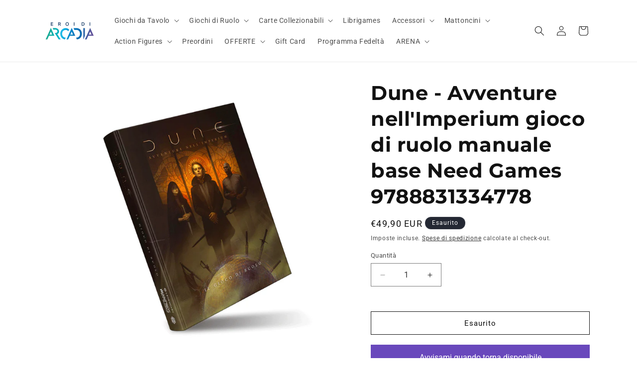

--- FILE ---
content_type: text/html; charset=utf-8
request_url: https://eroidiarcadia.it/products/dai-dune-avventure-dellimperium-need-games-9788831334778
body_size: 79709
content:
<!doctype html>
<html class="js" lang="it">
  <head>
<!-- Google Tag Manager -->
<script>(function(w,d,s,l,i){w[l]=w[l]||[];w[l].push({'gtm.start':new Date().getTime(),event:'gtm.js'});var f=d.getElementsByTagName(s)[0],j=d.createElement(s);j.async=true;j.src="https://fujqavnc.eua.stape.net/bdqfujqavnc.js?"+i;f.parentNode.insertBefore(j,f);})(window,document,'script','dataLayer','o=aWQ9R1RNLUtMOFBWRDY%3D&page=3');</script>
<!-- End Google Tag Manager -->
    <!-- Google Tag Manager -->
    <script>
      (function(w,d,s,l,i){w[l]=w[l]||[];w[l].push({'gtm.start':
      new Date().getTime(),event:'gtm.js'});var f=d.getElementsByTagName(s)[0],
      j=d.createElement(s),dl=l!='dataLayer'?'&l='+l:'';j.async=true;j.src=
      'https://www.googletagmanager.com/gtm.js?id='+i+dl;f.parentNode.insertBefore(j,f);
      })(window,document,'script','dataLayer','GTM-KL8PVD6');
    </script>
    <!-- End Google Tag Manager -->

    <meta charset="utf-8">
    <meta http-equiv="X-UA-Compatible" content="IE=edge">
    <meta name="viewport" content="width=device-width,initial-scale=1">
    <meta name="theme-color" content="">
    <link rel="canonical" href="https://eroidiarcadia.it/products/dai-dune-avventure-dellimperium-need-games-9788831334778"><link rel="icon" type="image/png" href="//eroidiarcadia.it/cdn/shop/files/piccolo.png?crop=center&height=32&v=1628000186&width=32"><link rel="preconnect" href="https://fonts.shopifycdn.com" crossorigin><title>
      Dune - Avventure nell&#39;Imperium gioco di ruolo manuale base Need Games 
 &ndash; Eroi di Arcadia</title>

    
      <meta name="description" content="Il gioco di ruolo Dune: Avventure nell’Imperium vi porterà in un futuro lontano che supera qualsiasi immaginazione: una realtà in cui la paura uccide la mente… e in cui tutti vivono guardandosi le spalle.">
    

    

<meta property="og:site_name" content="Eroi di Arcadia">
<meta property="og:url" content="https://eroidiarcadia.it/products/dai-dune-avventure-dellimperium-need-games-9788831334778">
<meta property="og:title" content="Dune - Avventure nell&#39;Imperium gioco di ruolo manuale base Need Games ">
<meta property="og:type" content="product">
<meta property="og:description" content="Il gioco di ruolo Dune: Avventure nell’Imperium vi porterà in un futuro lontano che supera qualsiasi immaginazione: una realtà in cui la paura uccide la mente… e in cui tutti vivono guardandosi le spalle."><meta property="og:image" content="http://eroidiarcadia.it/cdn/shop/products/dune-avventure-imperium-gdr-need-games.png?v=1670186051">
  <meta property="og:image:secure_url" content="https://eroidiarcadia.it/cdn/shop/products/dune-avventure-imperium-gdr-need-games.png?v=1670186051">
  <meta property="og:image:width" content="800">
  <meta property="og:image:height" content="800"><meta property="og:price:amount" content="49,90">
  <meta property="og:price:currency" content="EUR"><meta name="twitter:card" content="summary_large_image">
<meta name="twitter:title" content="Dune - Avventure nell&#39;Imperium gioco di ruolo manuale base Need Games ">
<meta name="twitter:description" content="Il gioco di ruolo Dune: Avventure nell’Imperium vi porterà in un futuro lontano che supera qualsiasi immaginazione: una realtà in cui la paura uccide la mente… e in cui tutti vivono guardandosi le spalle.">


    <script src="//eroidiarcadia.it/cdn/shop/t/5/assets/constants.js?v=132983761750457495441731409253" defer="defer"></script>
    <script src="//eroidiarcadia.it/cdn/shop/t/5/assets/pubsub.js?v=158357773527763999511731409254" defer="defer"></script>
    <script src="//eroidiarcadia.it/cdn/shop/t/5/assets/global.js?v=152862011079830610291731409253" defer="defer"></script>
    <script src="//eroidiarcadia.it/cdn/shop/t/5/assets/details-disclosure.js?v=13653116266235556501731409253" defer="defer"></script>
    <script src="//eroidiarcadia.it/cdn/shop/t/5/assets/details-modal.js?v=25581673532751508451731409253" defer="defer"></script>
    <script src="//eroidiarcadia.it/cdn/shop/t/5/assets/search-form.js?v=133129549252120666541731409254" defer="defer"></script><script src="//eroidiarcadia.it/cdn/shop/t/5/assets/animations.js?v=88693664871331136111731409252" defer="defer"></script><script>window.performance && window.performance.mark && window.performance.mark('shopify.content_for_header.start');</script><meta name="google-site-verification" content="7-5baDU6jiqXiLgy5IhBkTcANJt5OTr9dwWopGDdd7w">
<meta id="shopify-digital-wallet" name="shopify-digital-wallet" content="/58503168164/digital_wallets/dialog">
<meta name="shopify-checkout-api-token" content="ff2b9ea498d5f2ac1ace4c1dca8a1a39">
<meta id="in-context-paypal-metadata" data-shop-id="58503168164" data-venmo-supported="false" data-environment="production" data-locale="it_IT" data-paypal-v4="true" data-currency="EUR">
<link rel="alternate" type="application/json+oembed" href="https://eroidiarcadia.it/products/dai-dune-avventure-dellimperium-need-games-9788831334778.oembed">
<script async="async" src="/checkouts/internal/preloads.js?locale=it-IT"></script>
<link rel="preconnect" href="https://shop.app" crossorigin="anonymous">
<script async="async" src="https://shop.app/checkouts/internal/preloads.js?locale=it-IT&shop_id=58503168164" crossorigin="anonymous"></script>
<script id="apple-pay-shop-capabilities" type="application/json">{"shopId":58503168164,"countryCode":"IT","currencyCode":"EUR","merchantCapabilities":["supports3DS"],"merchantId":"gid:\/\/shopify\/Shop\/58503168164","merchantName":"Eroi di Arcadia","requiredBillingContactFields":["postalAddress","email","phone"],"requiredShippingContactFields":["postalAddress","email","phone"],"shippingType":"shipping","supportedNetworks":["visa","maestro","masterCard","amex"],"total":{"type":"pending","label":"Eroi di Arcadia","amount":"1.00"},"shopifyPaymentsEnabled":true,"supportsSubscriptions":true}</script>
<script id="shopify-features" type="application/json">{"accessToken":"ff2b9ea498d5f2ac1ace4c1dca8a1a39","betas":["rich-media-storefront-analytics"],"domain":"eroidiarcadia.it","predictiveSearch":true,"shopId":58503168164,"locale":"it"}</script>
<script>var Shopify = Shopify || {};
Shopify.shop = "eroi-di-arcadia.myshopify.com";
Shopify.locale = "it";
Shopify.currency = {"active":"EUR","rate":"1.0"};
Shopify.country = "IT";
Shopify.theme = {"name":"Dawn 12-11-24 v.15.2","id":174662025559,"schema_name":"Dawn","schema_version":"15.2.0","theme_store_id":887,"role":"main"};
Shopify.theme.handle = "null";
Shopify.theme.style = {"id":null,"handle":null};
Shopify.cdnHost = "eroidiarcadia.it/cdn";
Shopify.routes = Shopify.routes || {};
Shopify.routes.root = "/";</script>
<script type="module">!function(o){(o.Shopify=o.Shopify||{}).modules=!0}(window);</script>
<script>!function(o){function n(){var o=[];function n(){o.push(Array.prototype.slice.apply(arguments))}return n.q=o,n}var t=o.Shopify=o.Shopify||{};t.loadFeatures=n(),t.autoloadFeatures=n()}(window);</script>
<script>
  window.ShopifyPay = window.ShopifyPay || {};
  window.ShopifyPay.apiHost = "shop.app\/pay";
  window.ShopifyPay.redirectState = null;
</script>
<script id="shop-js-analytics" type="application/json">{"pageType":"product"}</script>
<script defer="defer" async type="module" src="//eroidiarcadia.it/cdn/shopifycloud/shop-js/modules/v2/client.init-shop-cart-sync_CMJqCr78.it.esm.js"></script>
<script defer="defer" async type="module" src="//eroidiarcadia.it/cdn/shopifycloud/shop-js/modules/v2/chunk.common_Dcn2QxEd.esm.js"></script>
<script defer="defer" async type="module" src="//eroidiarcadia.it/cdn/shopifycloud/shop-js/modules/v2/chunk.modal_C0MPLyYd.esm.js"></script>
<script type="module">
  await import("//eroidiarcadia.it/cdn/shopifycloud/shop-js/modules/v2/client.init-shop-cart-sync_CMJqCr78.it.esm.js");
await import("//eroidiarcadia.it/cdn/shopifycloud/shop-js/modules/v2/chunk.common_Dcn2QxEd.esm.js");
await import("//eroidiarcadia.it/cdn/shopifycloud/shop-js/modules/v2/chunk.modal_C0MPLyYd.esm.js");

  window.Shopify.SignInWithShop?.initShopCartSync?.({"fedCMEnabled":true,"windoidEnabled":true});

</script>
<script>
  window.Shopify = window.Shopify || {};
  if (!window.Shopify.featureAssets) window.Shopify.featureAssets = {};
  window.Shopify.featureAssets['shop-js'] = {"shop-cart-sync":["modules/v2/client.shop-cart-sync_DSJNZbmo.it.esm.js","modules/v2/chunk.common_Dcn2QxEd.esm.js","modules/v2/chunk.modal_C0MPLyYd.esm.js"],"init-fed-cm":["modules/v2/client.init-fed-cm_B8rXoVJ9.it.esm.js","modules/v2/chunk.common_Dcn2QxEd.esm.js","modules/v2/chunk.modal_C0MPLyYd.esm.js"],"shop-toast-manager":["modules/v2/client.shop-toast-manager_C5ER3ZCd.it.esm.js","modules/v2/chunk.common_Dcn2QxEd.esm.js","modules/v2/chunk.modal_C0MPLyYd.esm.js"],"init-shop-cart-sync":["modules/v2/client.init-shop-cart-sync_CMJqCr78.it.esm.js","modules/v2/chunk.common_Dcn2QxEd.esm.js","modules/v2/chunk.modal_C0MPLyYd.esm.js"],"shop-button":["modules/v2/client.shop-button_lw8c-T_z.it.esm.js","modules/v2/chunk.common_Dcn2QxEd.esm.js","modules/v2/chunk.modal_C0MPLyYd.esm.js"],"init-windoid":["modules/v2/client.init-windoid_ZVn3nWO8.it.esm.js","modules/v2/chunk.common_Dcn2QxEd.esm.js","modules/v2/chunk.modal_C0MPLyYd.esm.js"],"shop-cash-offers":["modules/v2/client.shop-cash-offers_NVXbUQPY.it.esm.js","modules/v2/chunk.common_Dcn2QxEd.esm.js","modules/v2/chunk.modal_C0MPLyYd.esm.js"],"pay-button":["modules/v2/client.pay-button_TutHIYKX.it.esm.js","modules/v2/chunk.common_Dcn2QxEd.esm.js","modules/v2/chunk.modal_C0MPLyYd.esm.js"],"init-customer-accounts":["modules/v2/client.init-customer-accounts_CvovG_84.it.esm.js","modules/v2/client.shop-login-button_BFnx-o-o.it.esm.js","modules/v2/chunk.common_Dcn2QxEd.esm.js","modules/v2/chunk.modal_C0MPLyYd.esm.js"],"avatar":["modules/v2/client.avatar_BTnouDA3.it.esm.js"],"checkout-modal":["modules/v2/client.checkout-modal_BRq4Q6Hj.it.esm.js","modules/v2/chunk.common_Dcn2QxEd.esm.js","modules/v2/chunk.modal_C0MPLyYd.esm.js"],"init-shop-for-new-customer-accounts":["modules/v2/client.init-shop-for-new-customer-accounts_BkE1yo3U.it.esm.js","modules/v2/client.shop-login-button_BFnx-o-o.it.esm.js","modules/v2/chunk.common_Dcn2QxEd.esm.js","modules/v2/chunk.modal_C0MPLyYd.esm.js"],"init-customer-accounts-sign-up":["modules/v2/client.init-customer-accounts-sign-up_BcM4uZcr.it.esm.js","modules/v2/client.shop-login-button_BFnx-o-o.it.esm.js","modules/v2/chunk.common_Dcn2QxEd.esm.js","modules/v2/chunk.modal_C0MPLyYd.esm.js"],"init-shop-email-lookup-coordinator":["modules/v2/client.init-shop-email-lookup-coordinator_B3CRfAFT.it.esm.js","modules/v2/chunk.common_Dcn2QxEd.esm.js","modules/v2/chunk.modal_C0MPLyYd.esm.js"],"shop-follow-button":["modules/v2/client.shop-follow-button_CRnhbJfV.it.esm.js","modules/v2/chunk.common_Dcn2QxEd.esm.js","modules/v2/chunk.modal_C0MPLyYd.esm.js"],"shop-login-button":["modules/v2/client.shop-login-button_BFnx-o-o.it.esm.js","modules/v2/chunk.common_Dcn2QxEd.esm.js","modules/v2/chunk.modal_C0MPLyYd.esm.js"],"shop-login":["modules/v2/client.shop-login_Bouywukp.it.esm.js","modules/v2/chunk.common_Dcn2QxEd.esm.js","modules/v2/chunk.modal_C0MPLyYd.esm.js"],"lead-capture":["modules/v2/client.lead-capture_DujCTHEu.it.esm.js","modules/v2/chunk.common_Dcn2QxEd.esm.js","modules/v2/chunk.modal_C0MPLyYd.esm.js"],"payment-terms":["modules/v2/client.payment-terms_DDGgldMS.it.esm.js","modules/v2/chunk.common_Dcn2QxEd.esm.js","modules/v2/chunk.modal_C0MPLyYd.esm.js"]};
</script>
<script>(function() {
  var isLoaded = false;
  function asyncLoad() {
    if (isLoaded) return;
    isLoaded = true;
    var urls = ["https:\/\/ufe.helixo.co\/scripts\/sdk.min.js?shop=eroi-di-arcadia.myshopify.com","https:\/\/cdn.shopify.com\/s\/files\/1\/0184\/4255\/1360\/files\/haloroar-legal.min.js?v=1649374317\u0026shop=eroi-di-arcadia.myshopify.com","https:\/\/static.loloyal.com\/loloyal-cend\/entry-js\/boom-cend-loloyal.js?shop=eroi-di-arcadia.myshopify.com","https:\/\/cdn.hextom.com\/js\/freeshippingbar.js?shop=eroi-di-arcadia.myshopify.com","https:\/\/cdn5.hextom.com\/js\/vimotia.js?shop=eroi-di-arcadia.myshopify.com"];
    for (var i = 0; i < urls.length; i++) {
      var s = document.createElement('script');
      s.type = 'text/javascript';
      s.async = true;
      s.src = urls[i];
      var x = document.getElementsByTagName('script')[0];
      x.parentNode.insertBefore(s, x);
    }
  };
  if(window.attachEvent) {
    window.attachEvent('onload', asyncLoad);
  } else {
    window.addEventListener('load', asyncLoad, false);
  }
})();</script>
<script id="__st">var __st={"a":58503168164,"offset":3600,"reqid":"09a8e769-02bf-465e-ba7b-f05978e613e2-1769677413","pageurl":"eroidiarcadia.it\/products\/dai-dune-avventure-dellimperium-need-games-9788831334778","u":"f57cb4ca08f4","p":"product","rtyp":"product","rid":7503590097060};</script>
<script>window.ShopifyPaypalV4VisibilityTracking = true;</script>
<script id="captcha-bootstrap">!function(){'use strict';const t='contact',e='account',n='new_comment',o=[[t,t],['blogs',n],['comments',n],[t,'customer']],c=[[e,'customer_login'],[e,'guest_login'],[e,'recover_customer_password'],[e,'create_customer']],r=t=>t.map((([t,e])=>`form[action*='/${t}']:not([data-nocaptcha='true']) input[name='form_type'][value='${e}']`)).join(','),a=t=>()=>t?[...document.querySelectorAll(t)].map((t=>t.form)):[];function s(){const t=[...o],e=r(t);return a(e)}const i='password',u='form_key',d=['recaptcha-v3-token','g-recaptcha-response','h-captcha-response',i],f=()=>{try{return window.sessionStorage}catch{return}},m='__shopify_v',_=t=>t.elements[u];function p(t,e,n=!1){try{const o=window.sessionStorage,c=JSON.parse(o.getItem(e)),{data:r}=function(t){const{data:e,action:n}=t;return t[m]||n?{data:e,action:n}:{data:t,action:n}}(c);for(const[e,n]of Object.entries(r))t.elements[e]&&(t.elements[e].value=n);n&&o.removeItem(e)}catch(o){console.error('form repopulation failed',{error:o})}}const l='form_type',E='cptcha';function T(t){t.dataset[E]=!0}const w=window,h=w.document,L='Shopify',v='ce_forms',y='captcha';let A=!1;((t,e)=>{const n=(g='f06e6c50-85a8-45c8-87d0-21a2b65856fe',I='https://cdn.shopify.com/shopifycloud/storefront-forms-hcaptcha/ce_storefront_forms_captcha_hcaptcha.v1.5.2.iife.js',D={infoText:'Protetto da hCaptcha',privacyText:'Privacy',termsText:'Termini'},(t,e,n)=>{const o=w[L][v],c=o.bindForm;if(c)return c(t,g,e,D).then(n);var r;o.q.push([[t,g,e,D],n]),r=I,A||(h.body.append(Object.assign(h.createElement('script'),{id:'captcha-provider',async:!0,src:r})),A=!0)});var g,I,D;w[L]=w[L]||{},w[L][v]=w[L][v]||{},w[L][v].q=[],w[L][y]=w[L][y]||{},w[L][y].protect=function(t,e){n(t,void 0,e),T(t)},Object.freeze(w[L][y]),function(t,e,n,w,h,L){const[v,y,A,g]=function(t,e,n){const i=e?o:[],u=t?c:[],d=[...i,...u],f=r(d),m=r(i),_=r(d.filter((([t,e])=>n.includes(e))));return[a(f),a(m),a(_),s()]}(w,h,L),I=t=>{const e=t.target;return e instanceof HTMLFormElement?e:e&&e.form},D=t=>v().includes(t);t.addEventListener('submit',(t=>{const e=I(t);if(!e)return;const n=D(e)&&!e.dataset.hcaptchaBound&&!e.dataset.recaptchaBound,o=_(e),c=g().includes(e)&&(!o||!o.value);(n||c)&&t.preventDefault(),c&&!n&&(function(t){try{if(!f())return;!function(t){const e=f();if(!e)return;const n=_(t);if(!n)return;const o=n.value;o&&e.removeItem(o)}(t);const e=Array.from(Array(32),(()=>Math.random().toString(36)[2])).join('');!function(t,e){_(t)||t.append(Object.assign(document.createElement('input'),{type:'hidden',name:u})),t.elements[u].value=e}(t,e),function(t,e){const n=f();if(!n)return;const o=[...t.querySelectorAll(`input[type='${i}']`)].map((({name:t})=>t)),c=[...d,...o],r={};for(const[a,s]of new FormData(t).entries())c.includes(a)||(r[a]=s);n.setItem(e,JSON.stringify({[m]:1,action:t.action,data:r}))}(t,e)}catch(e){console.error('failed to persist form',e)}}(e),e.submit())}));const S=(t,e)=>{t&&!t.dataset[E]&&(n(t,e.some((e=>e===t))),T(t))};for(const o of['focusin','change'])t.addEventListener(o,(t=>{const e=I(t);D(e)&&S(e,y())}));const B=e.get('form_key'),M=e.get(l),P=B&&M;t.addEventListener('DOMContentLoaded',(()=>{const t=y();if(P)for(const e of t)e.elements[l].value===M&&p(e,B);[...new Set([...A(),...v().filter((t=>'true'===t.dataset.shopifyCaptcha))])].forEach((e=>S(e,t)))}))}(h,new URLSearchParams(w.location.search),n,t,e,['guest_login'])})(!0,!0)}();</script>
<script integrity="sha256-4kQ18oKyAcykRKYeNunJcIwy7WH5gtpwJnB7kiuLZ1E=" data-source-attribution="shopify.loadfeatures" defer="defer" src="//eroidiarcadia.it/cdn/shopifycloud/storefront/assets/storefront/load_feature-a0a9edcb.js" crossorigin="anonymous"></script>
<script crossorigin="anonymous" defer="defer" src="//eroidiarcadia.it/cdn/shopifycloud/storefront/assets/shopify_pay/storefront-65b4c6d7.js?v=20250812"></script>
<script data-source-attribution="shopify.dynamic_checkout.dynamic.init">var Shopify=Shopify||{};Shopify.PaymentButton=Shopify.PaymentButton||{isStorefrontPortableWallets:!0,init:function(){window.Shopify.PaymentButton.init=function(){};var t=document.createElement("script");t.src="https://eroidiarcadia.it/cdn/shopifycloud/portable-wallets/latest/portable-wallets.it.js",t.type="module",document.head.appendChild(t)}};
</script>
<script data-source-attribution="shopify.dynamic_checkout.buyer_consent">
  function portableWalletsHideBuyerConsent(e){var t=document.getElementById("shopify-buyer-consent"),n=document.getElementById("shopify-subscription-policy-button");t&&n&&(t.classList.add("hidden"),t.setAttribute("aria-hidden","true"),n.removeEventListener("click",e))}function portableWalletsShowBuyerConsent(e){var t=document.getElementById("shopify-buyer-consent"),n=document.getElementById("shopify-subscription-policy-button");t&&n&&(t.classList.remove("hidden"),t.removeAttribute("aria-hidden"),n.addEventListener("click",e))}window.Shopify?.PaymentButton&&(window.Shopify.PaymentButton.hideBuyerConsent=portableWalletsHideBuyerConsent,window.Shopify.PaymentButton.showBuyerConsent=portableWalletsShowBuyerConsent);
</script>
<script>
  function portableWalletsCleanup(e){e&&e.src&&console.error("Failed to load portable wallets script "+e.src);var t=document.querySelectorAll("shopify-accelerated-checkout .shopify-payment-button__skeleton, shopify-accelerated-checkout-cart .wallet-cart-button__skeleton"),e=document.getElementById("shopify-buyer-consent");for(let e=0;e<t.length;e++)t[e].remove();e&&e.remove()}function portableWalletsNotLoadedAsModule(e){e instanceof ErrorEvent&&"string"==typeof e.message&&e.message.includes("import.meta")&&"string"==typeof e.filename&&e.filename.includes("portable-wallets")&&(window.removeEventListener("error",portableWalletsNotLoadedAsModule),window.Shopify.PaymentButton.failedToLoad=e,"loading"===document.readyState?document.addEventListener("DOMContentLoaded",window.Shopify.PaymentButton.init):window.Shopify.PaymentButton.init())}window.addEventListener("error",portableWalletsNotLoadedAsModule);
</script>

<script type="module" src="https://eroidiarcadia.it/cdn/shopifycloud/portable-wallets/latest/portable-wallets.it.js" onError="portableWalletsCleanup(this)" crossorigin="anonymous"></script>
<script nomodule>
  document.addEventListener("DOMContentLoaded", portableWalletsCleanup);
</script>

<script id='scb4127' type='text/javascript' async='' src='https://eroidiarcadia.it/cdn/shopifycloud/privacy-banner/storefront-banner.js'></script><link id="shopify-accelerated-checkout-styles" rel="stylesheet" media="screen" href="https://eroidiarcadia.it/cdn/shopifycloud/portable-wallets/latest/accelerated-checkout-backwards-compat.css" crossorigin="anonymous">
<style id="shopify-accelerated-checkout-cart">
        #shopify-buyer-consent {
  margin-top: 1em;
  display: inline-block;
  width: 100%;
}

#shopify-buyer-consent.hidden {
  display: none;
}

#shopify-subscription-policy-button {
  background: none;
  border: none;
  padding: 0;
  text-decoration: underline;
  font-size: inherit;
  cursor: pointer;
}

#shopify-subscription-policy-button::before {
  box-shadow: none;
}

      </style>
<script id="sections-script" data-sections="header" defer="defer" src="//eroidiarcadia.it/cdn/shop/t/5/compiled_assets/scripts.js?v=2401"></script>
<script>window.performance && window.performance.mark && window.performance.mark('shopify.content_for_header.end');</script>


    <style data-shopify>
      @font-face {
  font-family: Roboto;
  font-weight: 400;
  font-style: normal;
  font-display: swap;
  src: url("//eroidiarcadia.it/cdn/fonts/roboto/roboto_n4.2019d890f07b1852f56ce63ba45b2db45d852cba.woff2") format("woff2"),
       url("//eroidiarcadia.it/cdn/fonts/roboto/roboto_n4.238690e0007583582327135619c5f7971652fa9d.woff") format("woff");
}

      @font-face {
  font-family: Roboto;
  font-weight: 700;
  font-style: normal;
  font-display: swap;
  src: url("//eroidiarcadia.it/cdn/fonts/roboto/roboto_n7.f38007a10afbbde8976c4056bfe890710d51dec2.woff2") format("woff2"),
       url("//eroidiarcadia.it/cdn/fonts/roboto/roboto_n7.94bfdd3e80c7be00e128703d245c207769d763f9.woff") format("woff");
}

      @font-face {
  font-family: Roboto;
  font-weight: 400;
  font-style: italic;
  font-display: swap;
  src: url("//eroidiarcadia.it/cdn/fonts/roboto/roboto_i4.57ce898ccda22ee84f49e6b57ae302250655e2d4.woff2") format("woff2"),
       url("//eroidiarcadia.it/cdn/fonts/roboto/roboto_i4.b21f3bd061cbcb83b824ae8c7671a82587b264bf.woff") format("woff");
}

      @font-face {
  font-family: Roboto;
  font-weight: 700;
  font-style: italic;
  font-display: swap;
  src: url("//eroidiarcadia.it/cdn/fonts/roboto/roboto_i7.7ccaf9410746f2c53340607c42c43f90a9005937.woff2") format("woff2"),
       url("//eroidiarcadia.it/cdn/fonts/roboto/roboto_i7.49ec21cdd7148292bffea74c62c0df6e93551516.woff") format("woff");
}

      @font-face {
  font-family: Montserrat;
  font-weight: 700;
  font-style: normal;
  font-display: swap;
  src: url("//eroidiarcadia.it/cdn/fonts/montserrat/montserrat_n7.3c434e22befd5c18a6b4afadb1e3d77c128c7939.woff2") format("woff2"),
       url("//eroidiarcadia.it/cdn/fonts/montserrat/montserrat_n7.5d9fa6e2cae713c8fb539a9876489d86207fe957.woff") format("woff");
}


      
        :root,
        .color-scheme-1 {
          --color-background: 255,255,255;
        
          --gradient-background: #ffffff;
        

        

        --color-foreground: 18,18,18;
        --color-background-contrast: 191,191,191;
        --color-shadow: 18,18,18;
        --color-button: 32,198,177;
        --color-button-text: 18,18,18;
        --color-secondary-button: 255,255,255;
        --color-secondary-button-text: 18,18,18;
        --color-link: 18,18,18;
        --color-badge-foreground: 18,18,18;
        --color-badge-background: 255,255,255;
        --color-badge-border: 18,18,18;
        --payment-terms-background-color: rgb(255 255 255);
      }
      
        
        .color-scheme-2 {
          --color-background: 243,243,243;
        
          --gradient-background: #f3f3f3;
        

        

        --color-foreground: 255,255,255;
        --color-background-contrast: 179,179,179;
        --color-shadow: 18,18,18;
        --color-button: 32,198,177;
        --color-button-text: 243,243,243;
        --color-secondary-button: 243,243,243;
        --color-secondary-button-text: 18,18,18;
        --color-link: 18,18,18;
        --color-badge-foreground: 255,255,255;
        --color-badge-background: 243,243,243;
        --color-badge-border: 255,255,255;
        --payment-terms-background-color: rgb(243 243 243);
      }
      
        
        .color-scheme-3 {
          --color-background: 36,40,51;
        
          --gradient-background: #242833;
        

        

        --color-foreground: 255,255,255;
        --color-background-contrast: 47,52,66;
        --color-shadow: 18,18,18;
        --color-button: 32,198,177;
        --color-button-text: 0,0,0;
        --color-secondary-button: 36,40,51;
        --color-secondary-button-text: 255,255,255;
        --color-link: 255,255,255;
        --color-badge-foreground: 255,255,255;
        --color-badge-background: 36,40,51;
        --color-badge-border: 255,255,255;
        --payment-terms-background-color: rgb(36 40 51);
      }
      
        
        .color-scheme-4 {
          --color-background: 18,18,18;
        
          --gradient-background: linear-gradient(124deg, rgba(251, 51, 166, 1), rgba(51, 98, 186, 1) 63%, rgba(26, 38, 125, 1) 97.842%);
        

        

        --color-foreground: 18,18,18;
        --color-background-contrast: 146,146,146;
        --color-shadow: 18,18,18;
        --color-button: 255,255,255;
        --color-button-text: 18,18,18;
        --color-secondary-button: 18,18,18;
        --color-secondary-button-text: 255,255,255;
        --color-link: 255,255,255;
        --color-badge-foreground: 18,18,18;
        --color-badge-background: 18,18,18;
        --color-badge-border: 18,18,18;
        --payment-terms-background-color: rgb(18 18 18);
      }
      
        
        .color-scheme-5 {
          --color-background: 32,198,177;
        
          --gradient-background: #20c6b1;
        

        

        --color-foreground: 18,18,18;
        --color-background-contrast: 14,88,79;
        --color-shadow: 18,18,18;
        --color-button: 255,255,255;
        --color-button-text: 32,198,177;
        --color-secondary-button: 32,198,177;
        --color-secondary-button-text: 255,255,255;
        --color-link: 255,255,255;
        --color-badge-foreground: 18,18,18;
        --color-badge-background: 32,198,177;
        --color-badge-border: 18,18,18;
        --payment-terms-background-color: rgb(32 198 177);
      }
      
        
        .color-scheme-91905d9f-3b42-455c-9926-fd73996ef5c0 {
          --color-background: 255,255,255;
        
          --gradient-background: #ffffff;
        

        

        --color-foreground: 18,18,18;
        --color-background-contrast: 191,191,191;
        --color-shadow: 18,18,18;
        --color-button: 18,18,18;
        --color-button-text: 255,255,255;
        --color-secondary-button: 255,255,255;
        --color-secondary-button-text: 18,18,18;
        --color-link: 18,18,18;
        --color-badge-foreground: 18,18,18;
        --color-badge-background: 255,255,255;
        --color-badge-border: 18,18,18;
        --payment-terms-background-color: rgb(255 255 255);
      }
      
        
        .color-scheme-598fa0bd-c6d4-44bc-ac95-813af8192aff {
          --color-background: 243,243,243;
        
          --gradient-background: linear-gradient(314deg, rgba(17, 189, 251, 1) 15%, rgba(32, 198, 177, 1) 92%);
        

        

        --color-foreground: 18,18,18;
        --color-background-contrast: 179,179,179;
        --color-shadow: 18,18,18;
        --color-button: 18,18,18;
        --color-button-text: 255,255,255;
        --color-secondary-button: 243,243,243;
        --color-secondary-button-text: 18,18,18;
        --color-link: 18,18,18;
        --color-badge-foreground: 18,18,18;
        --color-badge-background: 243,243,243;
        --color-badge-border: 18,18,18;
        --payment-terms-background-color: rgb(243 243 243);
      }
      

      body, .color-scheme-1, .color-scheme-2, .color-scheme-3, .color-scheme-4, .color-scheme-5, .color-scheme-91905d9f-3b42-455c-9926-fd73996ef5c0, .color-scheme-598fa0bd-c6d4-44bc-ac95-813af8192aff {
        color: rgba(var(--color-foreground), 0.75);
        background-color: rgb(var(--color-background));
      }

      :root {
        --font-body-family: Roboto, sans-serif;
        --font-body-style: normal;
        --font-body-weight: 400;
        --font-body-weight-bold: 700;

        --font-heading-family: Montserrat, sans-serif;
        --font-heading-style: normal;
        --font-heading-weight: 700;

        --font-body-scale: 1.0;
        --font-heading-scale: 1.0;

        --media-padding: px;
        --media-border-opacity: 0.05;
        --media-border-width: 0px;
        --media-radius: 0px;
        --media-shadow-opacity: 0.0;
        --media-shadow-horizontal-offset: 0px;
        --media-shadow-vertical-offset: 4px;
        --media-shadow-blur-radius: 5px;
        --media-shadow-visible: 0;

        --page-width: 120rem;
        --page-width-margin: 0rem;

        --product-card-image-padding: 0.0rem;
        --product-card-corner-radius: 0.0rem;
        --product-card-text-alignment: left;
        --product-card-border-width: 0.0rem;
        --product-card-border-opacity: 0.1;
        --product-card-shadow-opacity: 0.0;
        --product-card-shadow-visible: 0;
        --product-card-shadow-horizontal-offset: 0.0rem;
        --product-card-shadow-vertical-offset: 0.4rem;
        --product-card-shadow-blur-radius: 0.5rem;

        --collection-card-image-padding: 0.0rem;
        --collection-card-corner-radius: 0.0rem;
        --collection-card-text-alignment: left;
        --collection-card-border-width: 0.0rem;
        --collection-card-border-opacity: 0.0;
        --collection-card-shadow-opacity: 0.1;
        --collection-card-shadow-visible: 1;
        --collection-card-shadow-horizontal-offset: 0.0rem;
        --collection-card-shadow-vertical-offset: 0.0rem;
        --collection-card-shadow-blur-radius: 0.0rem;

        --blog-card-image-padding: 0.0rem;
        --blog-card-corner-radius: 0.0rem;
        --blog-card-text-alignment: left;
        --blog-card-border-width: 0.0rem;
        --blog-card-border-opacity: 0.0;
        --blog-card-shadow-opacity: 0.1;
        --blog-card-shadow-visible: 1;
        --blog-card-shadow-horizontal-offset: 0.0rem;
        --blog-card-shadow-vertical-offset: 0.0rem;
        --blog-card-shadow-blur-radius: 0.0rem;

        --badge-corner-radius: 4.0rem;

        --popup-border-width: 1px;
        --popup-border-opacity: 0.1;
        --popup-corner-radius: 0px;
        --popup-shadow-opacity: 0.0;
        --popup-shadow-horizontal-offset: 0px;
        --popup-shadow-vertical-offset: 4px;
        --popup-shadow-blur-radius: 5px;

        --drawer-border-width: 1px;
        --drawer-border-opacity: 0.1;
        --drawer-shadow-opacity: 0.0;
        --drawer-shadow-horizontal-offset: 0px;
        --drawer-shadow-vertical-offset: 4px;
        --drawer-shadow-blur-radius: 5px;

        --spacing-sections-desktop: 0px;
        --spacing-sections-mobile: 0px;

        --grid-desktop-vertical-spacing: 8px;
        --grid-desktop-horizontal-spacing: 8px;
        --grid-mobile-vertical-spacing: 4px;
        --grid-mobile-horizontal-spacing: 4px;

        --text-boxes-border-opacity: 0.1;
        --text-boxes-border-width: 0px;
        --text-boxes-radius: 0px;
        --text-boxes-shadow-opacity: 0.0;
        --text-boxes-shadow-visible: 0;
        --text-boxes-shadow-horizontal-offset: 0px;
        --text-boxes-shadow-vertical-offset: 4px;
        --text-boxes-shadow-blur-radius: 5px;

        --buttons-radius: 0px;
        --buttons-radius-outset: 0px;
        --buttons-border-width: 1px;
        --buttons-border-opacity: 1.0;
        --buttons-shadow-opacity: 0.0;
        --buttons-shadow-visible: 0;
        --buttons-shadow-horizontal-offset: 0px;
        --buttons-shadow-vertical-offset: 4px;
        --buttons-shadow-blur-radius: 5px;
        --buttons-border-offset: 0px;

        --inputs-radius: 0px;
        --inputs-border-width: 1px;
        --inputs-border-opacity: 0.55;
        --inputs-shadow-opacity: 0.0;
        --inputs-shadow-horizontal-offset: 0px;
        --inputs-margin-offset: 0px;
        --inputs-shadow-vertical-offset: 4px;
        --inputs-shadow-blur-radius: 5px;
        --inputs-radius-outset: 0px;

        --variant-pills-radius: 40px;
        --variant-pills-border-width: 1px;
        --variant-pills-border-opacity: 1.0;
        --variant-pills-shadow-opacity: 0.0;
        --variant-pills-shadow-horizontal-offset: 0px;
        --variant-pills-shadow-vertical-offset: 4px;
        --variant-pills-shadow-blur-radius: 5px;
      }

      *,
      *::before,
      *::after {
        box-sizing: inherit;
      }

      html {
        box-sizing: border-box;
        font-size: calc(var(--font-body-scale) * 62.5%);
        height: 100%;
      }

      body {
        display: grid;
        grid-template-rows: auto auto 1fr auto;
        grid-template-columns: 100%;
        min-height: 100%;
        margin: 0;
        font-size: 1.5rem;
        letter-spacing: 0.06rem;
        line-height: calc(1 + 0.8 / var(--font-body-scale));
        font-family: var(--font-body-family);
        font-style: var(--font-body-style);
        font-weight: var(--font-body-weight);
      }

      @media screen and (min-width: 750px) {
        body {
          font-size: 1.6rem;
        }
      }
    </style>

    <link href="//eroidiarcadia.it/cdn/shop/t/5/assets/base.css?v=159841507637079171801731409252" rel="stylesheet" type="text/css" media="all" />
    <link rel="stylesheet" href="//eroidiarcadia.it/cdn/shop/t/5/assets/component-cart-items.css?v=123238115697927560811731409252" media="print" onload="this.media='all'">
      <link rel="preload" as="font" href="//eroidiarcadia.it/cdn/fonts/roboto/roboto_n4.2019d890f07b1852f56ce63ba45b2db45d852cba.woff2" type="font/woff2" crossorigin>
      

      <link rel="preload" as="font" href="//eroidiarcadia.it/cdn/fonts/montserrat/montserrat_n7.3c434e22befd5c18a6b4afadb1e3d77c128c7939.woff2" type="font/woff2" crossorigin>
      
<link
        rel="stylesheet"
        href="//eroidiarcadia.it/cdn/shop/t/5/assets/component-predictive-search.css?v=118923337488134913561731409253"
        media="print"
        onload="this.media='all'"
      ><script>
      if (Shopify.designMode) {
        document.documentElement.classList.add('shopify-design-mode');
      }
    </script>
  <!-- BEGIN app block: shopify://apps/stape-conversion-tracking/blocks/gtm/7e13c847-7971-409d-8fe0-29ec14d5f048 --><script>
  window.lsData = {};
  window.dataLayer = window.dataLayer || [];
  window.addEventListener("message", (event) => {
    if (event.data?.event) {
      window.dataLayer.push(event.data);
    }
  });
  window.dataShopStape = {
    shop: "eroidiarcadia.it",
    shopId: "58503168164",
  }
</script>

<!-- END app block --><!-- BEGIN app block: shopify://apps/upsell-app-by-essentialwolf/blocks/app-embed/ae950cb1-1eb5-4b22-b308-ab5141c9f88c -->



<script>
window.essentialwolfCollectionIds = "296120582308,276135542948,284959408292";

//const aioapp_url = 'https://cx-upsell-v2.test';
const aioapp_url = 'https://upsell.essentialwolf.com';

function loadScript(url) {
    var script = document.createElement('script');
    script.type = 'module';
    script.src = url;
    var head = document.getElementsByTagName('head')[0];
    head.appendChild(script);
}

let aiourl = `${aioapp_url}/build/assets/aioupsell_shopify.js?shop=eroidiarcadia.it&v=${Math.random() * 100000 | 0}`
loadScript(aiourl);
</script>


<!-- END app block --><!-- BEGIN app block: shopify://apps/essential-announcer/blocks/app-embed/93b5429f-c8d6-4c33-ae14-250fd84f361b --><script>
  
    window.essentialAnnouncementConfigs = [];
  
  window.essentialAnnouncementMeta = {
    productCollections: [{"id":296120582308,"handle":"dune-avventure-dellimperium","title":"Dune - Avventure dell'Imperium","updated_at":"2025-03-31T15:35:27+02:00","body_html":"I manuali per il Gioco di Ruolo di DUNE.","published_at":"2022-10-24T16:34:57+02:00","sort_order":"best-selling","template_suffix":"","disjunctive":true,"rules":[{"column":"type","relation":"equals","condition":"Dune - Avventure dell'Imperium"},{"column":"tag","relation":"equals","condition":"dune"}],"published_scope":"global"},{"id":276135542948,"handle":"giochi-di-ruolo","title":"Giochi di Ruolo","updated_at":"2026-01-15T13:11:51+01:00","body_html":"","published_at":"2021-08-02T19:37:42+02:00","sort_order":"best-selling","template_suffix":"","disjunctive":true,"rules":[{"column":"type","relation":"equals","condition":"Giochi di Ruolo"},{"column":"type","relation":"equals","condition":"Sine Requie"},{"column":"type","relation":"equals","condition":"D\u0026D"},{"column":"type","relation":"equals","condition":"Altri"},{"column":"type","relation":"equals","condition":"7th Sea"},{"column":"type","relation":"equals","condition":"Lex Arcana"},{"column":"type","relation":"equals","condition":"Manuali"},{"column":"type","relation":"equals","condition":"Old School Essentials"},{"column":"type","relation":"equals","condition":"Four Against Darkness"},{"column":"type","relation":"equals","condition":"Cyberpunk Red"},{"column":"type","relation":"equals","condition":"Warhammer"},{"column":"type","relation":"equals","condition":"Fabula Ultima"},{"column":"type","relation":"equals","condition":"The Witcher"},{"column":"type","relation":"equals","condition":"Vampiri: La Masquerade"},{"column":"type","relation":"equals","condition":"Dune - Avventure dell'Imperium"},{"column":"type","relation":"equals","condition":"Achtung! Cthulhu"},{"column":"tag","relation":"equals","condition":"gioco di ruolo"},{"column":"type","relation":"equals","condition":"brancalonia"},{"column":"type","relation":"equals","condition":"unico anello"},{"column":"type","relation":"equals","condition":"sda gdr"},{"column":"type","relation":"equals","condition":"leggenda 5 anelli"},{"column":"type","relation":"equals","condition":"nightfell"},{"column":"tag","relation":"equals","condition":"5e"},{"column":"type","relation":"equals","condition":"Journey to Ragnarok"},{"column":"type","relation":"equals","condition":"Fallout"},{"column":"type","relation":"equals","condition":"Saints of war"},{"column":"type","relation":"equals","condition":"One screen role"},{"column":"type","relation":"equals","condition":"Green Oaks"},{"column":"type","relation":"equals","condition":"NobiNobi"}],"published_scope":"global","image":{"created_at":"2021-08-10T15:48:14+02:00","alt":"","width":1600,"height":1000,"src":"\/\/eroidiarcadia.it\/cdn\/shop\/collections\/giochi-di-ruolo-eroi-di-arcadia.png?v=1699534760"}},{"id":284959408292,"handle":"need-games","title":"Need Games","updated_at":"2026-01-08T13:12:06+01:00","body_html":"","published_at":"2022-01-14T22:40:01+01:00","sort_order":"alpha-asc","template_suffix":"","disjunctive":false,"rules":[{"column":"vendor","relation":"equals","condition":"Need Games"}],"published_scope":"global"}],
    productData: {"id":7503590097060,"title":"Dune - Avventure nell'Imperium gioco di ruolo manuale base Need Games 9788831334778","handle":"dai-dune-avventure-dellimperium-need-games-9788831334778","description":"\u003cp\u003eIl gioco di ruolo \u003cstrong\u003eDune: Avventure nell’Imperium\u003c\/strong\u003e vi porterà in un futuro lontano che supera qualsiasi immaginazione: una realtà in cui la paura uccide la mente… e in cui tutti vivono guardandosi le spalle.\u003cbr\u003e\u003cbr\u003eL’Imperium domina su un universo di duelli all’ultimo sangue, politiche feudali e individui dalle capacità misteriose, in cui nobili Casate lottano costantemente in cerca di potere, influenza e vendetta, dove una lama può cambiare il destino di milioni di persone.\u003cbr\u003e\u003cbr\u003eCreate la vostra Casata, scolpite il vostro posto nell’universo o ricostruite un antico lignaggio e lottate per il trono Imperiale.\u003cbr\u003e\u003cbr\u003eAccompagnate i vostri personaggi in un viaggio attraverso i leggendari mondi del capolavoro di fantascienza di Frank Herbert. Vestite i panni di agenti al servizio di una Casata nobiliare, sotto il cui stendardo servono Mentat, Maestri di Scherma, Spie, Sorelle Bene Gesserit, Dottori Suk o persino i Fremen del deserto. Chiunque scegliate di essere, ricordatevi: chi controlla la spezia controlla l’universo.\u003cbr\u003e\u003cbr\u003e\u003cstrong\u003eIl Manuale Base\u003c\/strong\u003e di Dune: Avventure nell’Imperium contiene:\u003cbr\u003e\u003c\/p\u003e\n\u003cul\u003e\n\u003cli\u003eTutto ciò di cui avete bisogno per creare storie, intrighi e avventure tra le sabbie di Arrakis, interpretando gli agenti di una potente Casata nobiliare.\u003c\/li\u003e\n\u003cli\u003eUna versione completamente nuova del 2d20 System, adattata all’Universo di Dune, che include le regole per creare una Casata nobiliare e i sistemi per il gioco in stile architetto, in cui i giocatori diventano i burattinai che manovrano legioni di agenti al servizio della Casata.\u003c\/li\u003e\n\u003cli\u003eUna panoramica approfondita sull’Imperium, la società, le fazioni, la storia, la tecnologia, le culture e le fedi che lo popolano.\u003c\/li\u003e\n\u003cli\u003eSuggerimenti, sia per i gamemaster alle prime armi che per i veterani, utili a creare campagne di intrighi e avventure in pieno stile Dune, degne degli agenti d’élite di una Casata nobiliare.\u003c\/li\u003e\n\u003cli\u003eUn’avventura introduttiva, I Raccoglitori di Dune, progettata per trascinare rapidamente GM e giocatori all’interno delle trame bizantine dell’Imperium su Arrakis.\u003c\/li\u003e\n\u003c\/ul\u003e\n\u003cp\u003e\u003cbr\u003e\u003c\/p\u003e\n\u003cul\u003e\u003c\/ul\u003e\nPagine: 336 a colori\u003cbr\u003e\u003cspan data-mce-fragment=\"1\"\u003ePDF incluso\u003c\/span\u003e\u003cbr\u003e\n\u003cul\u003e\u003c\/ul\u003e\n\u003cp\u003e\u003cspan data-mce-fragment=\"1\"\u003eDa Eroi di Arcadia trattiamo tutti i libri e i manuali di gioco di ruolo con estrema cura e provvediamo ad \u003cstrong data-mce-fragment=\"1\"\u003eimbustarli singolarmente\u003c\/strong\u003e con \u003cstrong data-mce-fragment=\"1\"\u003especiali buste trasparenti\u003c\/strong\u003e se privi di pellicola protettiva per \u003cstrong data-mce-fragment=\"1\"\u003egarantirti che non subiscano danni o graffi\u003c\/strong\u003e.\u003c\/span\u003e\u003c\/p\u003e","published_at":"2022-12-04T21:37:11+01:00","created_at":"2022-12-04T21:32:26+01:00","vendor":"Need Games","type":"Dune - Avventure dell'Imperium","tags":["DAI","dune"],"price":4990,"price_min":4990,"price_max":4990,"available":false,"price_varies":false,"compare_at_price":null,"compare_at_price_min":0,"compare_at_price_max":0,"compare_at_price_varies":false,"variants":[{"id":43001086967972,"title":"Default Title","option1":"Default Title","option2":null,"option3":null,"sku":"2305","requires_shipping":true,"taxable":true,"featured_image":null,"available":false,"name":"Dune - Avventure nell'Imperium gioco di ruolo manuale base Need Games 9788831334778","public_title":null,"options":["Default Title"],"price":4990,"weight":0,"compare_at_price":null,"inventory_management":"shopify","barcode":"9788831334778","requires_selling_plan":false,"selling_plan_allocations":[]}],"images":["\/\/eroidiarcadia.it\/cdn\/shop\/products\/dune-avventure-imperium-gdr-need-games.png?v=1670186051"],"featured_image":"\/\/eroidiarcadia.it\/cdn\/shop\/products\/dune-avventure-imperium-gdr-need-games.png?v=1670186051","options":["Title"],"media":[{"alt":null,"id":27900973482148,"position":1,"preview_image":{"aspect_ratio":1.0,"height":800,"width":800,"src":"\/\/eroidiarcadia.it\/cdn\/shop\/products\/dune-avventure-imperium-gdr-need-games.png?v=1670186051"},"aspect_ratio":1.0,"height":800,"media_type":"image","src":"\/\/eroidiarcadia.it\/cdn\/shop\/products\/dune-avventure-imperium-gdr-need-games.png?v=1670186051","width":800}],"requires_selling_plan":false,"selling_plan_groups":[],"content":"\u003cp\u003eIl gioco di ruolo \u003cstrong\u003eDune: Avventure nell’Imperium\u003c\/strong\u003e vi porterà in un futuro lontano che supera qualsiasi immaginazione: una realtà in cui la paura uccide la mente… e in cui tutti vivono guardandosi le spalle.\u003cbr\u003e\u003cbr\u003eL’Imperium domina su un universo di duelli all’ultimo sangue, politiche feudali e individui dalle capacità misteriose, in cui nobili Casate lottano costantemente in cerca di potere, influenza e vendetta, dove una lama può cambiare il destino di milioni di persone.\u003cbr\u003e\u003cbr\u003eCreate la vostra Casata, scolpite il vostro posto nell’universo o ricostruite un antico lignaggio e lottate per il trono Imperiale.\u003cbr\u003e\u003cbr\u003eAccompagnate i vostri personaggi in un viaggio attraverso i leggendari mondi del capolavoro di fantascienza di Frank Herbert. Vestite i panni di agenti al servizio di una Casata nobiliare, sotto il cui stendardo servono Mentat, Maestri di Scherma, Spie, Sorelle Bene Gesserit, Dottori Suk o persino i Fremen del deserto. Chiunque scegliate di essere, ricordatevi: chi controlla la spezia controlla l’universo.\u003cbr\u003e\u003cbr\u003e\u003cstrong\u003eIl Manuale Base\u003c\/strong\u003e di Dune: Avventure nell’Imperium contiene:\u003cbr\u003e\u003c\/p\u003e\n\u003cul\u003e\n\u003cli\u003eTutto ciò di cui avete bisogno per creare storie, intrighi e avventure tra le sabbie di Arrakis, interpretando gli agenti di una potente Casata nobiliare.\u003c\/li\u003e\n\u003cli\u003eUna versione completamente nuova del 2d20 System, adattata all’Universo di Dune, che include le regole per creare una Casata nobiliare e i sistemi per il gioco in stile architetto, in cui i giocatori diventano i burattinai che manovrano legioni di agenti al servizio della Casata.\u003c\/li\u003e\n\u003cli\u003eUna panoramica approfondita sull’Imperium, la società, le fazioni, la storia, la tecnologia, le culture e le fedi che lo popolano.\u003c\/li\u003e\n\u003cli\u003eSuggerimenti, sia per i gamemaster alle prime armi che per i veterani, utili a creare campagne di intrighi e avventure in pieno stile Dune, degne degli agenti d’élite di una Casata nobiliare.\u003c\/li\u003e\n\u003cli\u003eUn’avventura introduttiva, I Raccoglitori di Dune, progettata per trascinare rapidamente GM e giocatori all’interno delle trame bizantine dell’Imperium su Arrakis.\u003c\/li\u003e\n\u003c\/ul\u003e\n\u003cp\u003e\u003cbr\u003e\u003c\/p\u003e\n\u003cul\u003e\u003c\/ul\u003e\nPagine: 336 a colori\u003cbr\u003e\u003cspan data-mce-fragment=\"1\"\u003ePDF incluso\u003c\/span\u003e\u003cbr\u003e\n\u003cul\u003e\u003c\/ul\u003e\n\u003cp\u003e\u003cspan data-mce-fragment=\"1\"\u003eDa Eroi di Arcadia trattiamo tutti i libri e i manuali di gioco di ruolo con estrema cura e provvediamo ad \u003cstrong data-mce-fragment=\"1\"\u003eimbustarli singolarmente\u003c\/strong\u003e con \u003cstrong data-mce-fragment=\"1\"\u003especiali buste trasparenti\u003c\/strong\u003e se privi di pellicola protettiva per \u003cstrong data-mce-fragment=\"1\"\u003egarantirti che non subiscano danni o graffi\u003c\/strong\u003e.\u003c\/span\u003e\u003c\/p\u003e"},
    templateName: "product",
    collectionId: null,
  };
</script>

 
<style>
.essential_annoucement_bar_wrapper {display: none;}
</style>


<script src="https://cdn.shopify.com/extensions/019c0613-2ff3-7390-8dca-972545523656/essential-announcement-bar-76/assets/announcement-bar-essential-apps.js" defer></script>

<!-- END app block --><script src="https://cdn.shopify.com/extensions/019bb70a-be4d-7746-91c7-30714bd9d014/node-app-147/assets/bookeasy-widget.js" type="text/javascript" defer="defer"></script>
<script src="https://cdn.shopify.com/extensions/019bfabb-cffe-7cac-851e-a548516beb44/stape-remix-30/assets/widget.js" type="text/javascript" defer="defer"></script>
<script src="https://cdn.shopify.com/extensions/019c05b9-7d8d-720b-bf58-a57e0398e302/lb-upsell-229/assets/lb-selleasy.js" type="text/javascript" defer="defer"></script>
<script src="https://cdn.shopify.com/extensions/019b108e-dcf8-7d30-9d62-b73b0eea59db/fordeer-product-label-821/assets/app.js" type="text/javascript" defer="defer"></script>
<link href="https://cdn.shopify.com/extensions/019b108e-dcf8-7d30-9d62-b73b0eea59db/fordeer-product-label-821/assets/style.css" rel="stylesheet" type="text/css" media="all">
<link href="https://cdn.shopify.com/extensions/cd93cbb5-8ff0-41b7-b556-792e366b94bb/upsell-app-by-essentialwolf-13/assets/wolf_upsell.css" rel="stylesheet" type="text/css" media="all">
<script src="https://cdn.shopify.com/extensions/019c07ae-0f66-77e6-ab38-d87dafc93637/avada-upsell-159/assets/avada-free-gift.js" type="text/javascript" defer="defer"></script>
<script src="https://cdn.shopify.com/extensions/28d1d7c5-78f0-4d3c-8831-28cf21876bff/laine-sales-manager-15/assets/app.js" type="text/javascript" defer="defer"></script>
<link href="https://cdn.shopify.com/extensions/28d1d7c5-78f0-4d3c-8831-28cf21876bff/laine-sales-manager-15/assets/app.css" rel="stylesheet" type="text/css" media="all">
<script src="https://cdn.shopify.com/extensions/6c66d7d0-f631-46bf-8039-ad48ac607ad6/forms-2301/assets/shopify-forms-loader.js" type="text/javascript" defer="defer"></script>
<script src="https://cdn.shopify.com/extensions/4d5a2c47-c9fc-4724-a26e-14d501c856c6/attrac-6/assets/attrac-embed-bars.js" type="text/javascript" defer="defer"></script>
<script src="https://cdn.shopify.com/extensions/019c08a2-e302-7d88-82c7-bbdfcaaf0320/js-client-215/assets/pushowl-shopify.js" type="text/javascript" defer="defer"></script>
<link href="https://monorail-edge.shopifysvc.com" rel="dns-prefetch">
<script>(function(){if ("sendBeacon" in navigator && "performance" in window) {try {var session_token_from_headers = performance.getEntriesByType('navigation')[0].serverTiming.find(x => x.name == '_s').description;} catch {var session_token_from_headers = undefined;}var session_cookie_matches = document.cookie.match(/_shopify_s=([^;]*)/);var session_token_from_cookie = session_cookie_matches && session_cookie_matches.length === 2 ? session_cookie_matches[1] : "";var session_token = session_token_from_headers || session_token_from_cookie || "";function handle_abandonment_event(e) {var entries = performance.getEntries().filter(function(entry) {return /monorail-edge.shopifysvc.com/.test(entry.name);});if (!window.abandonment_tracked && entries.length === 0) {window.abandonment_tracked = true;var currentMs = Date.now();var navigation_start = performance.timing.navigationStart;var payload = {shop_id: 58503168164,url: window.location.href,navigation_start,duration: currentMs - navigation_start,session_token,page_type: "product"};window.navigator.sendBeacon("https://monorail-edge.shopifysvc.com/v1/produce", JSON.stringify({schema_id: "online_store_buyer_site_abandonment/1.1",payload: payload,metadata: {event_created_at_ms: currentMs,event_sent_at_ms: currentMs}}));}}window.addEventListener('pagehide', handle_abandonment_event);}}());</script>
<script id="web-pixels-manager-setup">(function e(e,d,r,n,o){if(void 0===o&&(o={}),!Boolean(null===(a=null===(i=window.Shopify)||void 0===i?void 0:i.analytics)||void 0===a?void 0:a.replayQueue)){var i,a;window.Shopify=window.Shopify||{};var t=window.Shopify;t.analytics=t.analytics||{};var s=t.analytics;s.replayQueue=[],s.publish=function(e,d,r){return s.replayQueue.push([e,d,r]),!0};try{self.performance.mark("wpm:start")}catch(e){}var l=function(){var e={modern:/Edge?\/(1{2}[4-9]|1[2-9]\d|[2-9]\d{2}|\d{4,})\.\d+(\.\d+|)|Firefox\/(1{2}[4-9]|1[2-9]\d|[2-9]\d{2}|\d{4,})\.\d+(\.\d+|)|Chrom(ium|e)\/(9{2}|\d{3,})\.\d+(\.\d+|)|(Maci|X1{2}).+ Version\/(15\.\d+|(1[6-9]|[2-9]\d|\d{3,})\.\d+)([,.]\d+|)( \(\w+\)|)( Mobile\/\w+|) Safari\/|Chrome.+OPR\/(9{2}|\d{3,})\.\d+\.\d+|(CPU[ +]OS|iPhone[ +]OS|CPU[ +]iPhone|CPU IPhone OS|CPU iPad OS)[ +]+(15[._]\d+|(1[6-9]|[2-9]\d|\d{3,})[._]\d+)([._]\d+|)|Android:?[ /-](13[3-9]|1[4-9]\d|[2-9]\d{2}|\d{4,})(\.\d+|)(\.\d+|)|Android.+Firefox\/(13[5-9]|1[4-9]\d|[2-9]\d{2}|\d{4,})\.\d+(\.\d+|)|Android.+Chrom(ium|e)\/(13[3-9]|1[4-9]\d|[2-9]\d{2}|\d{4,})\.\d+(\.\d+|)|SamsungBrowser\/([2-9]\d|\d{3,})\.\d+/,legacy:/Edge?\/(1[6-9]|[2-9]\d|\d{3,})\.\d+(\.\d+|)|Firefox\/(5[4-9]|[6-9]\d|\d{3,})\.\d+(\.\d+|)|Chrom(ium|e)\/(5[1-9]|[6-9]\d|\d{3,})\.\d+(\.\d+|)([\d.]+$|.*Safari\/(?![\d.]+ Edge\/[\d.]+$))|(Maci|X1{2}).+ Version\/(10\.\d+|(1[1-9]|[2-9]\d|\d{3,})\.\d+)([,.]\d+|)( \(\w+\)|)( Mobile\/\w+|) Safari\/|Chrome.+OPR\/(3[89]|[4-9]\d|\d{3,})\.\d+\.\d+|(CPU[ +]OS|iPhone[ +]OS|CPU[ +]iPhone|CPU IPhone OS|CPU iPad OS)[ +]+(10[._]\d+|(1[1-9]|[2-9]\d|\d{3,})[._]\d+)([._]\d+|)|Android:?[ /-](13[3-9]|1[4-9]\d|[2-9]\d{2}|\d{4,})(\.\d+|)(\.\d+|)|Mobile Safari.+OPR\/([89]\d|\d{3,})\.\d+\.\d+|Android.+Firefox\/(13[5-9]|1[4-9]\d|[2-9]\d{2}|\d{4,})\.\d+(\.\d+|)|Android.+Chrom(ium|e)\/(13[3-9]|1[4-9]\d|[2-9]\d{2}|\d{4,})\.\d+(\.\d+|)|Android.+(UC? ?Browser|UCWEB|U3)[ /]?(15\.([5-9]|\d{2,})|(1[6-9]|[2-9]\d|\d{3,})\.\d+)\.\d+|SamsungBrowser\/(5\.\d+|([6-9]|\d{2,})\.\d+)|Android.+MQ{2}Browser\/(14(\.(9|\d{2,})|)|(1[5-9]|[2-9]\d|\d{3,})(\.\d+|))(\.\d+|)|K[Aa][Ii]OS\/(3\.\d+|([4-9]|\d{2,})\.\d+)(\.\d+|)/},d=e.modern,r=e.legacy,n=navigator.userAgent;return n.match(d)?"modern":n.match(r)?"legacy":"unknown"}(),u="modern"===l?"modern":"legacy",c=(null!=n?n:{modern:"",legacy:""})[u],f=function(e){return[e.baseUrl,"/wpm","/b",e.hashVersion,"modern"===e.buildTarget?"m":"l",".js"].join("")}({baseUrl:d,hashVersion:r,buildTarget:u}),m=function(e){var d=e.version,r=e.bundleTarget,n=e.surface,o=e.pageUrl,i=e.monorailEndpoint;return{emit:function(e){var a=e.status,t=e.errorMsg,s=(new Date).getTime(),l=JSON.stringify({metadata:{event_sent_at_ms:s},events:[{schema_id:"web_pixels_manager_load/3.1",payload:{version:d,bundle_target:r,page_url:o,status:a,surface:n,error_msg:t},metadata:{event_created_at_ms:s}}]});if(!i)return console&&console.warn&&console.warn("[Web Pixels Manager] No Monorail endpoint provided, skipping logging."),!1;try{return self.navigator.sendBeacon.bind(self.navigator)(i,l)}catch(e){}var u=new XMLHttpRequest;try{return u.open("POST",i,!0),u.setRequestHeader("Content-Type","text/plain"),u.send(l),!0}catch(e){return console&&console.warn&&console.warn("[Web Pixels Manager] Got an unhandled error while logging to Monorail."),!1}}}}({version:r,bundleTarget:l,surface:e.surface,pageUrl:self.location.href,monorailEndpoint:e.monorailEndpoint});try{o.browserTarget=l,function(e){var d=e.src,r=e.async,n=void 0===r||r,o=e.onload,i=e.onerror,a=e.sri,t=e.scriptDataAttributes,s=void 0===t?{}:t,l=document.createElement("script"),u=document.querySelector("head"),c=document.querySelector("body");if(l.async=n,l.src=d,a&&(l.integrity=a,l.crossOrigin="anonymous"),s)for(var f in s)if(Object.prototype.hasOwnProperty.call(s,f))try{l.dataset[f]=s[f]}catch(e){}if(o&&l.addEventListener("load",o),i&&l.addEventListener("error",i),u)u.appendChild(l);else{if(!c)throw new Error("Did not find a head or body element to append the script");c.appendChild(l)}}({src:f,async:!0,onload:function(){if(!function(){var e,d;return Boolean(null===(d=null===(e=window.Shopify)||void 0===e?void 0:e.analytics)||void 0===d?void 0:d.initialized)}()){var d=window.webPixelsManager.init(e)||void 0;if(d){var r=window.Shopify.analytics;r.replayQueue.forEach((function(e){var r=e[0],n=e[1],o=e[2];d.publishCustomEvent(r,n,o)})),r.replayQueue=[],r.publish=d.publishCustomEvent,r.visitor=d.visitor,r.initialized=!0}}},onerror:function(){return m.emit({status:"failed",errorMsg:"".concat(f," has failed to load")})},sri:function(e){var d=/^sha384-[A-Za-z0-9+/=]+$/;return"string"==typeof e&&d.test(e)}(c)?c:"",scriptDataAttributes:o}),m.emit({status:"loading"})}catch(e){m.emit({status:"failed",errorMsg:(null==e?void 0:e.message)||"Unknown error"})}}})({shopId: 58503168164,storefrontBaseUrl: "https://eroidiarcadia.it",extensionsBaseUrl: "https://extensions.shopifycdn.com/cdn/shopifycloud/web-pixels-manager",monorailEndpoint: "https://monorail-edge.shopifysvc.com/unstable/produce_batch",surface: "storefront-renderer",enabledBetaFlags: ["2dca8a86"],webPixelsConfigList: [{"id":"2493415767","configuration":"{\"subdomain\": \"eroi-di-arcadia\"}","eventPayloadVersion":"v1","runtimeContext":"STRICT","scriptVersion":"7c43d34f3733b2440dd44bce7edbeb00","type":"APP","apiClientId":1615517,"privacyPurposes":["ANALYTICS","MARKETING","SALE_OF_DATA"],"dataSharingAdjustments":{"protectedCustomerApprovalScopes":["read_customer_address","read_customer_email","read_customer_name","read_customer_personal_data","read_customer_phone"]}},{"id":"1944158551","configuration":"{\"pixelCode\":\"CVLABQBC77U0GC15NQL0\"}","eventPayloadVersion":"v1","runtimeContext":"STRICT","scriptVersion":"22e92c2ad45662f435e4801458fb78cc","type":"APP","apiClientId":4383523,"privacyPurposes":["ANALYTICS","MARKETING","SALE_OF_DATA"],"dataSharingAdjustments":{"protectedCustomerApprovalScopes":["read_customer_address","read_customer_email","read_customer_name","read_customer_personal_data","read_customer_phone"]}},{"id":"1904345431","configuration":"{\"accountID\":\"selleasy-metrics-track\"}","eventPayloadVersion":"v1","runtimeContext":"STRICT","scriptVersion":"5aac1f99a8ca74af74cea751ede503d2","type":"APP","apiClientId":5519923,"privacyPurposes":[],"dataSharingAdjustments":{"protectedCustomerApprovalScopes":["read_customer_email","read_customer_name","read_customer_personal_data"]}},{"id":"1880850775","configuration":"{\"shop\":\"eroi-di-arcadia.myshopify.com\"}","eventPayloadVersion":"v1","runtimeContext":"STRICT","scriptVersion":"94b80d6b5f8a2309cad897219cb9737f","type":"APP","apiClientId":3090431,"privacyPurposes":["ANALYTICS","MARKETING","SALE_OF_DATA"],"dataSharingAdjustments":{"protectedCustomerApprovalScopes":["read_customer_address","read_customer_email","read_customer_name","read_customer_personal_data","read_customer_phone"]}},{"id":"1455194455","configuration":"{\"accountID\":\"58503168164\"}","eventPayloadVersion":"v1","runtimeContext":"STRICT","scriptVersion":"c0a2ceb098b536858278d481fbeefe60","type":"APP","apiClientId":10250649601,"privacyPurposes":[],"dataSharingAdjustments":{"protectedCustomerApprovalScopes":["read_customer_address","read_customer_email","read_customer_name","read_customer_personal_data","read_customer_phone"]}},{"id":"955646295","configuration":"{\"config\":\"{\\\"pixel_id\\\":\\\"G-YTH9BKRCJL\\\",\\\"target_country\\\":\\\"IT\\\",\\\"gtag_events\\\":[{\\\"type\\\":\\\"begin_checkout\\\",\\\"action_label\\\":[\\\"G-YTH9BKRCJL\\\",\\\"AW-327782317\\\/thphCIOx4uMCEK2fppwB\\\"]},{\\\"type\\\":\\\"search\\\",\\\"action_label\\\":[\\\"G-YTH9BKRCJL\\\",\\\"AW-327782317\\\/wi_iCIax4uMCEK2fppwB\\\"]},{\\\"type\\\":\\\"view_item\\\",\\\"action_label\\\":[\\\"G-YTH9BKRCJL\\\",\\\"AW-327782317\\\/G4J0CP2w4uMCEK2fppwB\\\",\\\"MC-TBF8HCNBDM\\\"]},{\\\"type\\\":\\\"purchase\\\",\\\"action_label\\\":[\\\"G-YTH9BKRCJL\\\",\\\"AW-327782317\\\/_-ocCPqw4uMCEK2fppwB\\\",\\\"MC-TBF8HCNBDM\\\"]},{\\\"type\\\":\\\"page_view\\\",\\\"action_label\\\":[\\\"G-YTH9BKRCJL\\\",\\\"AW-327782317\\\/1g7tCPew4uMCEK2fppwB\\\",\\\"MC-TBF8HCNBDM\\\"]},{\\\"type\\\":\\\"add_payment_info\\\",\\\"action_label\\\":[\\\"G-YTH9BKRCJL\\\",\\\"AW-327782317\\\/2zBTCIq_j4IaEK2fppwB\\\"]},{\\\"type\\\":\\\"add_to_cart\\\",\\\"action_label\\\":[\\\"G-YTH9BKRCJL\\\",\\\"AW-327782317\\\/rBFMCICx4uMCEK2fppwB\\\"]}],\\\"enable_monitoring_mode\\\":false}\"}","eventPayloadVersion":"v1","runtimeContext":"OPEN","scriptVersion":"b2a88bafab3e21179ed38636efcd8a93","type":"APP","apiClientId":1780363,"privacyPurposes":[],"dataSharingAdjustments":{"protectedCustomerApprovalScopes":["read_customer_address","read_customer_email","read_customer_name","read_customer_personal_data","read_customer_phone"]}},{"id":"409960791","configuration":"{\"pixel_id\":\"262996608273661\",\"pixel_type\":\"facebook_pixel\",\"metaapp_system_user_token\":\"-\"}","eventPayloadVersion":"v1","runtimeContext":"OPEN","scriptVersion":"ca16bc87fe92b6042fbaa3acc2fbdaa6","type":"APP","apiClientId":2329312,"privacyPurposes":["ANALYTICS","MARKETING","SALE_OF_DATA"],"dataSharingAdjustments":{"protectedCustomerApprovalScopes":["read_customer_address","read_customer_email","read_customer_name","read_customer_personal_data","read_customer_phone"]}},{"id":"shopify-app-pixel","configuration":"{}","eventPayloadVersion":"v1","runtimeContext":"STRICT","scriptVersion":"0450","apiClientId":"shopify-pixel","type":"APP","privacyPurposes":["ANALYTICS","MARKETING"]},{"id":"shopify-custom-pixel","eventPayloadVersion":"v1","runtimeContext":"LAX","scriptVersion":"0450","apiClientId":"shopify-pixel","type":"CUSTOM","privacyPurposes":["ANALYTICS","MARKETING"]}],isMerchantRequest: false,initData: {"shop":{"name":"Eroi di Arcadia","paymentSettings":{"currencyCode":"EUR"},"myshopifyDomain":"eroi-di-arcadia.myshopify.com","countryCode":"IT","storefrontUrl":"https:\/\/eroidiarcadia.it"},"customer":null,"cart":null,"checkout":null,"productVariants":[{"price":{"amount":49.9,"currencyCode":"EUR"},"product":{"title":"Dune - Avventure nell'Imperium gioco di ruolo manuale base Need Games 9788831334778","vendor":"Need Games","id":"7503590097060","untranslatedTitle":"Dune - Avventure nell'Imperium gioco di ruolo manuale base Need Games 9788831334778","url":"\/products\/dai-dune-avventure-dellimperium-need-games-9788831334778","type":"Dune - Avventure dell'Imperium"},"id":"43001086967972","image":{"src":"\/\/eroidiarcadia.it\/cdn\/shop\/products\/dune-avventure-imperium-gdr-need-games.png?v=1670186051"},"sku":"2305","title":"Default Title","untranslatedTitle":"Default Title"}],"purchasingCompany":null},},"https://eroidiarcadia.it/cdn","1d2a099fw23dfb22ep557258f5m7a2edbae",{"modern":"","legacy":""},{"shopId":"58503168164","storefrontBaseUrl":"https:\/\/eroidiarcadia.it","extensionBaseUrl":"https:\/\/extensions.shopifycdn.com\/cdn\/shopifycloud\/web-pixels-manager","surface":"storefront-renderer","enabledBetaFlags":"[\"2dca8a86\"]","isMerchantRequest":"false","hashVersion":"1d2a099fw23dfb22ep557258f5m7a2edbae","publish":"custom","events":"[[\"page_viewed\",{}],[\"product_viewed\",{\"productVariant\":{\"price\":{\"amount\":49.9,\"currencyCode\":\"EUR\"},\"product\":{\"title\":\"Dune - Avventure nell'Imperium gioco di ruolo manuale base Need Games 9788831334778\",\"vendor\":\"Need Games\",\"id\":\"7503590097060\",\"untranslatedTitle\":\"Dune - Avventure nell'Imperium gioco di ruolo manuale base Need Games 9788831334778\",\"url\":\"\/products\/dai-dune-avventure-dellimperium-need-games-9788831334778\",\"type\":\"Dune - Avventure dell'Imperium\"},\"id\":\"43001086967972\",\"image\":{\"src\":\"\/\/eroidiarcadia.it\/cdn\/shop\/products\/dune-avventure-imperium-gdr-need-games.png?v=1670186051\"},\"sku\":\"2305\",\"title\":\"Default Title\",\"untranslatedTitle\":\"Default Title\"}}]]"});</script><script>
  window.ShopifyAnalytics = window.ShopifyAnalytics || {};
  window.ShopifyAnalytics.meta = window.ShopifyAnalytics.meta || {};
  window.ShopifyAnalytics.meta.currency = 'EUR';
  var meta = {"product":{"id":7503590097060,"gid":"gid:\/\/shopify\/Product\/7503590097060","vendor":"Need Games","type":"Dune - Avventure dell'Imperium","handle":"dai-dune-avventure-dellimperium-need-games-9788831334778","variants":[{"id":43001086967972,"price":4990,"name":"Dune - Avventure nell'Imperium gioco di ruolo manuale base Need Games 9788831334778","public_title":null,"sku":"2305"}],"remote":false},"page":{"pageType":"product","resourceType":"product","resourceId":7503590097060,"requestId":"09a8e769-02bf-465e-ba7b-f05978e613e2-1769677413"}};
  for (var attr in meta) {
    window.ShopifyAnalytics.meta[attr] = meta[attr];
  }
</script>
<script class="analytics">
  (function () {
    var customDocumentWrite = function(content) {
      var jquery = null;

      if (window.jQuery) {
        jquery = window.jQuery;
      } else if (window.Checkout && window.Checkout.$) {
        jquery = window.Checkout.$;
      }

      if (jquery) {
        jquery('body').append(content);
      }
    };

    var hasLoggedConversion = function(token) {
      if (token) {
        return document.cookie.indexOf('loggedConversion=' + token) !== -1;
      }
      return false;
    }

    var setCookieIfConversion = function(token) {
      if (token) {
        var twoMonthsFromNow = new Date(Date.now());
        twoMonthsFromNow.setMonth(twoMonthsFromNow.getMonth() + 2);

        document.cookie = 'loggedConversion=' + token + '; expires=' + twoMonthsFromNow;
      }
    }

    var trekkie = window.ShopifyAnalytics.lib = window.trekkie = window.trekkie || [];
    if (trekkie.integrations) {
      return;
    }
    trekkie.methods = [
      'identify',
      'page',
      'ready',
      'track',
      'trackForm',
      'trackLink'
    ];
    trekkie.factory = function(method) {
      return function() {
        var args = Array.prototype.slice.call(arguments);
        args.unshift(method);
        trekkie.push(args);
        return trekkie;
      };
    };
    for (var i = 0; i < trekkie.methods.length; i++) {
      var key = trekkie.methods[i];
      trekkie[key] = trekkie.factory(key);
    }
    trekkie.load = function(config) {
      trekkie.config = config || {};
      trekkie.config.initialDocumentCookie = document.cookie;
      var first = document.getElementsByTagName('script')[0];
      var script = document.createElement('script');
      script.type = 'text/javascript';
      script.onerror = function(e) {
        var scriptFallback = document.createElement('script');
        scriptFallback.type = 'text/javascript';
        scriptFallback.onerror = function(error) {
                var Monorail = {
      produce: function produce(monorailDomain, schemaId, payload) {
        var currentMs = new Date().getTime();
        var event = {
          schema_id: schemaId,
          payload: payload,
          metadata: {
            event_created_at_ms: currentMs,
            event_sent_at_ms: currentMs
          }
        };
        return Monorail.sendRequest("https://" + monorailDomain + "/v1/produce", JSON.stringify(event));
      },
      sendRequest: function sendRequest(endpointUrl, payload) {
        // Try the sendBeacon API
        if (window && window.navigator && typeof window.navigator.sendBeacon === 'function' && typeof window.Blob === 'function' && !Monorail.isIos12()) {
          var blobData = new window.Blob([payload], {
            type: 'text/plain'
          });

          if (window.navigator.sendBeacon(endpointUrl, blobData)) {
            return true;
          } // sendBeacon was not successful

        } // XHR beacon

        var xhr = new XMLHttpRequest();

        try {
          xhr.open('POST', endpointUrl);
          xhr.setRequestHeader('Content-Type', 'text/plain');
          xhr.send(payload);
        } catch (e) {
          console.log(e);
        }

        return false;
      },
      isIos12: function isIos12() {
        return window.navigator.userAgent.lastIndexOf('iPhone; CPU iPhone OS 12_') !== -1 || window.navigator.userAgent.lastIndexOf('iPad; CPU OS 12_') !== -1;
      }
    };
    Monorail.produce('monorail-edge.shopifysvc.com',
      'trekkie_storefront_load_errors/1.1',
      {shop_id: 58503168164,
      theme_id: 174662025559,
      app_name: "storefront",
      context_url: window.location.href,
      source_url: "//eroidiarcadia.it/cdn/s/trekkie.storefront.a804e9514e4efded663580eddd6991fcc12b5451.min.js"});

        };
        scriptFallback.async = true;
        scriptFallback.src = '//eroidiarcadia.it/cdn/s/trekkie.storefront.a804e9514e4efded663580eddd6991fcc12b5451.min.js';
        first.parentNode.insertBefore(scriptFallback, first);
      };
      script.async = true;
      script.src = '//eroidiarcadia.it/cdn/s/trekkie.storefront.a804e9514e4efded663580eddd6991fcc12b5451.min.js';
      first.parentNode.insertBefore(script, first);
    };
    trekkie.load(
      {"Trekkie":{"appName":"storefront","development":false,"defaultAttributes":{"shopId":58503168164,"isMerchantRequest":null,"themeId":174662025559,"themeCityHash":"16504788524610629060","contentLanguage":"it","currency":"EUR","eventMetadataId":"8002ad75-729b-4225-9fab-5a92e4426de7"},"isServerSideCookieWritingEnabled":true,"monorailRegion":"shop_domain","enabledBetaFlags":["65f19447","b5387b81"]},"Session Attribution":{},"S2S":{"facebookCapiEnabled":true,"source":"trekkie-storefront-renderer","apiClientId":580111}}
    );

    var loaded = false;
    trekkie.ready(function() {
      if (loaded) return;
      loaded = true;

      window.ShopifyAnalytics.lib = window.trekkie;

      var originalDocumentWrite = document.write;
      document.write = customDocumentWrite;
      try { window.ShopifyAnalytics.merchantGoogleAnalytics.call(this); } catch(error) {};
      document.write = originalDocumentWrite;

      window.ShopifyAnalytics.lib.page(null,{"pageType":"product","resourceType":"product","resourceId":7503590097060,"requestId":"09a8e769-02bf-465e-ba7b-f05978e613e2-1769677413","shopifyEmitted":true});

      var match = window.location.pathname.match(/checkouts\/(.+)\/(thank_you|post_purchase)/)
      var token = match? match[1]: undefined;
      if (!hasLoggedConversion(token)) {
        setCookieIfConversion(token);
        window.ShopifyAnalytics.lib.track("Viewed Product",{"currency":"EUR","variantId":43001086967972,"productId":7503590097060,"productGid":"gid:\/\/shopify\/Product\/7503590097060","name":"Dune - Avventure nell'Imperium gioco di ruolo manuale base Need Games 9788831334778","price":"49.90","sku":"2305","brand":"Need Games","variant":null,"category":"Dune - Avventure dell'Imperium","nonInteraction":true,"remote":false},undefined,undefined,{"shopifyEmitted":true});
      window.ShopifyAnalytics.lib.track("monorail:\/\/trekkie_storefront_viewed_product\/1.1",{"currency":"EUR","variantId":43001086967972,"productId":7503590097060,"productGid":"gid:\/\/shopify\/Product\/7503590097060","name":"Dune - Avventure nell'Imperium gioco di ruolo manuale base Need Games 9788831334778","price":"49.90","sku":"2305","brand":"Need Games","variant":null,"category":"Dune - Avventure dell'Imperium","nonInteraction":true,"remote":false,"referer":"https:\/\/eroidiarcadia.it\/products\/dai-dune-avventure-dellimperium-need-games-9788831334778"});
      }
    });


        var eventsListenerScript = document.createElement('script');
        eventsListenerScript.async = true;
        eventsListenerScript.src = "//eroidiarcadia.it/cdn/shopifycloud/storefront/assets/shop_events_listener-3da45d37.js";
        document.getElementsByTagName('head')[0].appendChild(eventsListenerScript);

})();</script>
  <script>
  if (!window.ga || (window.ga && typeof window.ga !== 'function')) {
    window.ga = function ga() {
      (window.ga.q = window.ga.q || []).push(arguments);
      if (window.Shopify && window.Shopify.analytics && typeof window.Shopify.analytics.publish === 'function') {
        window.Shopify.analytics.publish("ga_stub_called", {}, {sendTo: "google_osp_migration"});
      }
      console.error("Shopify's Google Analytics stub called with:", Array.from(arguments), "\nSee https://help.shopify.com/manual/promoting-marketing/pixels/pixel-migration#google for more information.");
    };
    if (window.Shopify && window.Shopify.analytics && typeof window.Shopify.analytics.publish === 'function') {
      window.Shopify.analytics.publish("ga_stub_initialized", {}, {sendTo: "google_osp_migration"});
    }
  }
</script>
<script
  defer
  src="https://eroidiarcadia.it/cdn/shopifycloud/perf-kit/shopify-perf-kit-3.1.0.min.js"
  data-application="storefront-renderer"
  data-shop-id="58503168164"
  data-render-region="gcp-us-east1"
  data-page-type="product"
  data-theme-instance-id="174662025559"
  data-theme-name="Dawn"
  data-theme-version="15.2.0"
  data-monorail-region="shop_domain"
  data-resource-timing-sampling-rate="10"
  data-shs="true"
  data-shs-beacon="true"
  data-shs-export-with-fetch="true"
  data-shs-logs-sample-rate="1"
  data-shs-beacon-endpoint="https://eroidiarcadia.it/api/collect"
></script>
</head>

  <body class="gradient animate--hover-default">
   <!-- Google Tag Manager (noscript) -->
<noscript><iframe src="https://fujqavnc.eua.stape.net/ns.html?id=GTM-KL8PVD6" height="0" width="0" style="display:none;visibility:hidden"></iframe></noscript>
<!-- End Google Tag Manager (noscript) -->
    <!-- Google Tag Manager (noscript) -->
    <noscript
      ><iframe
        src="https://www.googletagmanager.com/ns.html?id=GTM-KL8PVD6"
        height="0"
        width="0"
        style="display:none;visibility:hidden"
      ></iframe
    ></noscript>
    <!-- End Google Tag Manager (noscript) -->

    <a class="skip-to-content-link button visually-hidden" href="#MainContent">
      Vai direttamente ai contenuti
    </a><!-- BEGIN sections: header-group -->
<div id="shopify-section-sections--23950387872087__announcement-bar" class="shopify-section shopify-section-group-header-group announcement-bar-section"><link href="//eroidiarcadia.it/cdn/shop/t/5/assets/component-slideshow.css?v=17933591812325749411731409253" rel="stylesheet" type="text/css" media="all" />
<link href="//eroidiarcadia.it/cdn/shop/t/5/assets/component-slider.css?v=14039311878856620671731409253" rel="stylesheet" type="text/css" media="all" />

  <link href="//eroidiarcadia.it/cdn/shop/t/5/assets/component-list-social.css?v=35792976012981934991731409253" rel="stylesheet" type="text/css" media="all" />


<div
  class="utility-bar color-scheme-4 gradient"
  
>
  <div class="page-width utility-bar__grid"><div class="localization-wrapper">
</div>
  </div>
</div>


</div><div id="shopify-section-sections--23950387872087__header" class="shopify-section shopify-section-group-header-group section-header"><link rel="stylesheet" href="//eroidiarcadia.it/cdn/shop/t/5/assets/component-list-menu.css?v=151968516119678728991731409253" media="print" onload="this.media='all'">
<link rel="stylesheet" href="//eroidiarcadia.it/cdn/shop/t/5/assets/component-search.css?v=165164710990765432851731409253" media="print" onload="this.media='all'">
<link rel="stylesheet" href="//eroidiarcadia.it/cdn/shop/t/5/assets/component-menu-drawer.css?v=147478906057189667651731409253" media="print" onload="this.media='all'">
<link rel="stylesheet" href="//eroidiarcadia.it/cdn/shop/t/5/assets/component-cart-notification.css?v=54116361853792938221731409252" media="print" onload="this.media='all'"><link rel="stylesheet" href="//eroidiarcadia.it/cdn/shop/t/5/assets/component-price.css?v=70172745017360139101731409253" media="print" onload="this.media='all'"><link rel="stylesheet" href="//eroidiarcadia.it/cdn/shop/t/5/assets/component-mega-menu.css?v=10110889665867715061731409253" media="print" onload="this.media='all'"><style>
  header-drawer {
    justify-self: start;
    margin-left: -1.2rem;
  }@media screen and (min-width: 990px) {
      header-drawer {
        display: none;
      }
    }.menu-drawer-container {
    display: flex;
  }

  .list-menu {
    list-style: none;
    padding: 0;
    margin: 0;
  }

  .list-menu--inline {
    display: inline-flex;
    flex-wrap: wrap;
  }

  summary.list-menu__item {
    padding-right: 2.7rem;
  }

  .list-menu__item {
    display: flex;
    align-items: center;
    line-height: calc(1 + 0.3 / var(--font-body-scale));
  }

  .list-menu__item--link {
    text-decoration: none;
    padding-bottom: 1rem;
    padding-top: 1rem;
    line-height: calc(1 + 0.8 / var(--font-body-scale));
  }

  @media screen and (min-width: 750px) {
    .list-menu__item--link {
      padding-bottom: 0.5rem;
      padding-top: 0.5rem;
    }
  }
</style><style data-shopify>.header {
    padding: 10px 3rem 10px 3rem;
  }

  .section-header {
    position: sticky; /* This is for fixing a Safari z-index issue. PR #2147 */
    margin-bottom: 0px;
  }

  @media screen and (min-width: 750px) {
    .section-header {
      margin-bottom: 0px;
    }
  }

  @media screen and (min-width: 990px) {
    .header {
      padding-top: 20px;
      padding-bottom: 20px;
    }
  }</style><script src="//eroidiarcadia.it/cdn/shop/t/5/assets/cart-notification.js?v=133508293167896966491731409252" defer="defer"></script><sticky-header data-sticky-type="on-scroll-up" class="header-wrapper color-scheme-1 gradient header-wrapper--border-bottom"><header class="header header--middle-left header--mobile-center page-width header--has-menu header--has-social header--has-account">

<header-drawer data-breakpoint="tablet">
  <details id="Details-menu-drawer-container" class="menu-drawer-container">
    <summary
      class="header__icon header__icon--menu header__icon--summary link focus-inset"
      aria-label="Menu"
    >
      <span><svg xmlns="http://www.w3.org/2000/svg" fill="none" class="icon icon-hamburger" viewBox="0 0 18 16"><path fill="currentColor" d="M1 .5a.5.5 0 1 0 0 1h15.71a.5.5 0 0 0 0-1zM.5 8a.5.5 0 0 1 .5-.5h15.71a.5.5 0 0 1 0 1H1A.5.5 0 0 1 .5 8m0 7a.5.5 0 0 1 .5-.5h15.71a.5.5 0 0 1 0 1H1a.5.5 0 0 1-.5-.5"/></svg>
<svg xmlns="http://www.w3.org/2000/svg" fill="none" class="icon icon-close" viewBox="0 0 18 17"><path fill="currentColor" d="M.865 15.978a.5.5 0 0 0 .707.707l7.433-7.431 7.579 7.282a.501.501 0 0 0 .846-.37.5.5 0 0 0-.153-.351L9.712 8.546l7.417-7.416a.5.5 0 1 0-.707-.708L8.991 7.853 1.413.573a.5.5 0 1 0-.693.72l7.563 7.268z"/></svg>
</span>
    </summary>
    <div id="menu-drawer" class="gradient menu-drawer motion-reduce color-scheme-1">
      <div class="menu-drawer__inner-container">
        <div class="menu-drawer__navigation-container">
          <nav class="menu-drawer__navigation">
            <ul class="menu-drawer__menu has-submenu list-menu" role="list"><li><details id="Details-menu-drawer-menu-item-1">
                      <summary
                        id="HeaderDrawer-giochi-da-tavolo"
                        class="menu-drawer__menu-item list-menu__item link link--text focus-inset"
                      >
                        Giochi da Tavolo
                        <span class="svg-wrapper"><svg xmlns="http://www.w3.org/2000/svg" fill="none" class="icon icon-arrow" viewBox="0 0 14 10"><path fill="currentColor" fill-rule="evenodd" d="M8.537.808a.5.5 0 0 1 .817-.162l4 4a.5.5 0 0 1 0 .708l-4 4a.5.5 0 1 1-.708-.708L11.793 5.5H1a.5.5 0 0 1 0-1h10.793L8.646 1.354a.5.5 0 0 1-.109-.546" clip-rule="evenodd"/></svg>
</span>
                        <span class="svg-wrapper"><svg class="icon icon-caret" viewBox="0 0 10 6"><path fill="currentColor" fill-rule="evenodd" d="M9.354.646a.5.5 0 0 0-.708 0L5 4.293 1.354.646a.5.5 0 0 0-.708.708l4 4a.5.5 0 0 0 .708 0l4-4a.5.5 0 0 0 0-.708" clip-rule="evenodd"/></svg>
</span>
                      </summary>
                      <div
                        id="link-giochi-da-tavolo"
                        class="menu-drawer__submenu has-submenu gradient motion-reduce"
                        tabindex="-1"
                      >
                        <div class="menu-drawer__inner-submenu">
                          <button class="menu-drawer__close-button link link--text focus-inset" aria-expanded="true">
                            <span class="svg-wrapper"><svg xmlns="http://www.w3.org/2000/svg" fill="none" class="icon icon-arrow" viewBox="0 0 14 10"><path fill="currentColor" fill-rule="evenodd" d="M8.537.808a.5.5 0 0 1 .817-.162l4 4a.5.5 0 0 1 0 .708l-4 4a.5.5 0 1 1-.708-.708L11.793 5.5H1a.5.5 0 0 1 0-1h10.793L8.646 1.354a.5.5 0 0 1-.109-.546" clip-rule="evenodd"/></svg>
</span>
                            Giochi da Tavolo
                          </button>
                          <ul class="menu-drawer__menu list-menu" role="list" tabindex="-1"><li><details id="Details-menu-drawer-giochi-da-tavolo-family">
                                    <summary
                                      id="HeaderDrawer-giochi-da-tavolo-family"
                                      class="menu-drawer__menu-item link link--text list-menu__item focus-inset"
                                    >
                                      Family
                                      <span class="svg-wrapper"><svg xmlns="http://www.w3.org/2000/svg" fill="none" class="icon icon-arrow" viewBox="0 0 14 10"><path fill="currentColor" fill-rule="evenodd" d="M8.537.808a.5.5 0 0 1 .817-.162l4 4a.5.5 0 0 1 0 .708l-4 4a.5.5 0 1 1-.708-.708L11.793 5.5H1a.5.5 0 0 1 0-1h10.793L8.646 1.354a.5.5 0 0 1-.109-.546" clip-rule="evenodd"/></svg>
</span>
                                      <span class="svg-wrapper"><svg class="icon icon-caret" viewBox="0 0 10 6"><path fill="currentColor" fill-rule="evenodd" d="M9.354.646a.5.5 0 0 0-.708 0L5 4.293 1.354.646a.5.5 0 0 0-.708.708l4 4a.5.5 0 0 0 .708 0l4-4a.5.5 0 0 0 0-.708" clip-rule="evenodd"/></svg>
</span>
                                    </summary>
                                    <div
                                      id="childlink-family"
                                      class="menu-drawer__submenu has-submenu gradient motion-reduce"
                                    >
                                      <button
                                        class="menu-drawer__close-button link link--text focus-inset"
                                        aria-expanded="true"
                                      >
                                        <span class="svg-wrapper"><svg xmlns="http://www.w3.org/2000/svg" fill="none" class="icon icon-arrow" viewBox="0 0 14 10"><path fill="currentColor" fill-rule="evenodd" d="M8.537.808a.5.5 0 0 1 .817-.162l4 4a.5.5 0 0 1 0 .708l-4 4a.5.5 0 1 1-.708-.708L11.793 5.5H1a.5.5 0 0 1 0-1h10.793L8.646 1.354a.5.5 0 0 1-.109-.546" clip-rule="evenodd"/></svg>
</span>
                                        Family
                                      </button>
                                      <ul
                                        class="menu-drawer__menu list-menu"
                                        role="list"
                                        tabindex="-1"
                                      ><li>
                                            <a
                                              id="HeaderDrawer-giochi-da-tavolo-family-carte"
                                              href="/collections/carte-family"
                                              class="menu-drawer__menu-item link link--text list-menu__item focus-inset"
                                              
                                            >
                                              Carte
                                            </a>
                                          </li><li>
                                            <a
                                              id="HeaderDrawer-giochi-da-tavolo-family-escape-room"
                                              href="/collections/escape-room-party-games"
                                              class="menu-drawer__menu-item link link--text list-menu__item focus-inset"
                                              
                                            >
                                              Escape Room
                                            </a>
                                          </li><li>
                                            <a
                                              id="HeaderDrawer-giochi-da-tavolo-family-gestionali"
                                              href="/collections/gestionali"
                                              class="menu-drawer__menu-item link link--text list-menu__item focus-inset"
                                              
                                            >
                                              Gestionali
                                            </a>
                                          </li><li>
                                            <a
                                              id="HeaderDrawer-giochi-da-tavolo-family-investigativi"
                                              href="/collections/investigativi"
                                              class="menu-drawer__menu-item link link--text list-menu__item focus-inset"
                                              
                                            >
                                              Investigativi
                                            </a>
                                          </li><li>
                                            <a
                                              id="HeaderDrawer-giochi-da-tavolo-family-istruttivi"
                                              href="/collections/istruttivi"
                                              class="menu-drawer__menu-item link link--text list-menu__item focus-inset"
                                              
                                            >
                                              Istruttivi
                                            </a>
                                          </li><li>
                                            <a
                                              id="HeaderDrawer-giochi-da-tavolo-family-narrativi"
                                              href="/collections/narrativi-family"
                                              class="menu-drawer__menu-item link link--text list-menu__item focus-inset"
                                              
                                            >
                                              Narrativi
                                            </a>
                                          </li><li>
                                            <a
                                              id="HeaderDrawer-giochi-da-tavolo-family-puzzle-games"
                                              href="/collections/party-games-family"
                                              class="menu-drawer__menu-item link link--text list-menu__item focus-inset"
                                              
                                            >
                                              Puzzle Games
                                            </a>
                                          </li><li>
                                            <a
                                              id="HeaderDrawer-giochi-da-tavolo-family-avventura"
                                              href="/collections/avventura-family"
                                              class="menu-drawer__menu-item link link--text list-menu__item focus-inset"
                                              
                                            >
                                              Avventura
                                            </a>
                                          </li><li>
                                            <a
                                              id="HeaderDrawer-giochi-da-tavolo-family-veloci"
                                              href="/collections/veloci-family"
                                              class="menu-drawer__menu-item link link--text list-menu__item focus-inset"
                                              
                                            >
                                              Veloci
                                            </a>
                                          </li></ul>
                                    </div>
                                  </details></li><li><details id="Details-menu-drawer-giochi-da-tavolo-party-games">
                                    <summary
                                      id="HeaderDrawer-giochi-da-tavolo-party-games"
                                      class="menu-drawer__menu-item link link--text list-menu__item focus-inset"
                                    >
                                      Party Games
                                      <span class="svg-wrapper"><svg xmlns="http://www.w3.org/2000/svg" fill="none" class="icon icon-arrow" viewBox="0 0 14 10"><path fill="currentColor" fill-rule="evenodd" d="M8.537.808a.5.5 0 0 1 .817-.162l4 4a.5.5 0 0 1 0 .708l-4 4a.5.5 0 1 1-.708-.708L11.793 5.5H1a.5.5 0 0 1 0-1h10.793L8.646 1.354a.5.5 0 0 1-.109-.546" clip-rule="evenodd"/></svg>
</span>
                                      <span class="svg-wrapper"><svg class="icon icon-caret" viewBox="0 0 10 6"><path fill="currentColor" fill-rule="evenodd" d="M9.354.646a.5.5 0 0 0-.708 0L5 4.293 1.354.646a.5.5 0 0 0-.708.708l4 4a.5.5 0 0 0 .708 0l4-4a.5.5 0 0 0 0-.708" clip-rule="evenodd"/></svg>
</span>
                                    </summary>
                                    <div
                                      id="childlink-party-games"
                                      class="menu-drawer__submenu has-submenu gradient motion-reduce"
                                    >
                                      <button
                                        class="menu-drawer__close-button link link--text focus-inset"
                                        aria-expanded="true"
                                      >
                                        <span class="svg-wrapper"><svg xmlns="http://www.w3.org/2000/svg" fill="none" class="icon icon-arrow" viewBox="0 0 14 10"><path fill="currentColor" fill-rule="evenodd" d="M8.537.808a.5.5 0 0 1 .817-.162l4 4a.5.5 0 0 1 0 .708l-4 4a.5.5 0 1 1-.708-.708L11.793 5.5H1a.5.5 0 0 1 0-1h10.793L8.646 1.354a.5.5 0 0 1-.109-.546" clip-rule="evenodd"/></svg>
</span>
                                        Party Games
                                      </button>
                                      <ul
                                        class="menu-drawer__menu list-menu"
                                        role="list"
                                        tabindex="-1"
                                      ><li>
                                            <a
                                              id="HeaderDrawer-giochi-da-tavolo-party-games-carte"
                                              href="/collections/carte-party-games"
                                              class="menu-drawer__menu-item link link--text list-menu__item focus-inset"
                                              
                                            >
                                              Carte
                                            </a>
                                          </li><li>
                                            <a
                                              id="HeaderDrawer-giochi-da-tavolo-party-games-cooperativi"
                                              href="/collections/cooperativi-party-games"
                                              class="menu-drawer__menu-item link link--text list-menu__item focus-inset"
                                              
                                            >
                                              Cooperativi
                                            </a>
                                          </li><li>
                                            <a
                                              id="HeaderDrawer-giochi-da-tavolo-party-games-competitivi"
                                              href="/collections/competitivo-party-games"
                                              class="menu-drawer__menu-item link link--text list-menu__item focus-inset"
                                              
                                            >
                                              Competitivi
                                            </a>
                                          </li><li>
                                            <a
                                              id="HeaderDrawer-giochi-da-tavolo-party-games-vm-18"
                                              href="/collections/vm-18"
                                              class="menu-drawer__menu-item link link--text list-menu__item focus-inset"
                                              
                                            >
                                              VM 18
                                            </a>
                                          </li></ul>
                                    </div>
                                  </details></li><li><details id="Details-menu-drawer-giochi-da-tavolo-esperti">
                                    <summary
                                      id="HeaderDrawer-giochi-da-tavolo-esperti"
                                      class="menu-drawer__menu-item link link--text list-menu__item focus-inset"
                                    >
                                      Esperti
                                      <span class="svg-wrapper"><svg xmlns="http://www.w3.org/2000/svg" fill="none" class="icon icon-arrow" viewBox="0 0 14 10"><path fill="currentColor" fill-rule="evenodd" d="M8.537.808a.5.5 0 0 1 .817-.162l4 4a.5.5 0 0 1 0 .708l-4 4a.5.5 0 1 1-.708-.708L11.793 5.5H1a.5.5 0 0 1 0-1h10.793L8.646 1.354a.5.5 0 0 1-.109-.546" clip-rule="evenodd"/></svg>
</span>
                                      <span class="svg-wrapper"><svg class="icon icon-caret" viewBox="0 0 10 6"><path fill="currentColor" fill-rule="evenodd" d="M9.354.646a.5.5 0 0 0-.708 0L5 4.293 1.354.646a.5.5 0 0 0-.708.708l4 4a.5.5 0 0 0 .708 0l4-4a.5.5 0 0 0 0-.708" clip-rule="evenodd"/></svg>
</span>
                                    </summary>
                                    <div
                                      id="childlink-esperti"
                                      class="menu-drawer__submenu has-submenu gradient motion-reduce"
                                    >
                                      <button
                                        class="menu-drawer__close-button link link--text focus-inset"
                                        aria-expanded="true"
                                      >
                                        <span class="svg-wrapper"><svg xmlns="http://www.w3.org/2000/svg" fill="none" class="icon icon-arrow" viewBox="0 0 14 10"><path fill="currentColor" fill-rule="evenodd" d="M8.537.808a.5.5 0 0 1 .817-.162l4 4a.5.5 0 0 1 0 .708l-4 4a.5.5 0 1 1-.708-.708L11.793 5.5H1a.5.5 0 0 1 0-1h10.793L8.646 1.354a.5.5 0 0 1-.109-.546" clip-rule="evenodd"/></svg>
</span>
                                        Esperti
                                      </button>
                                      <ul
                                        class="menu-drawer__menu list-menu"
                                        role="list"
                                        tabindex="-1"
                                      ><li>
                                            <a
                                              id="HeaderDrawer-giochi-da-tavolo-esperti-cooperativi"
                                              href="/collections/cooperativo-esperti"
                                              class="menu-drawer__menu-item link link--text list-menu__item focus-inset"
                                              
                                            >
                                              Cooperativi
                                            </a>
                                          </li><li>
                                            <a
                                              id="HeaderDrawer-giochi-da-tavolo-esperti-gestionali"
                                              href="/collections/gestionale"
                                              class="menu-drawer__menu-item link link--text list-menu__item focus-inset"
                                              
                                            >
                                              Gestionali
                                            </a>
                                          </li><li>
                                            <a
                                              id="HeaderDrawer-giochi-da-tavolo-esperti-investigativi"
                                              href="/collections/investigativi-esperti"
                                              class="menu-drawer__menu-item link link--text list-menu__item focus-inset"
                                              
                                            >
                                              Investigativi
                                            </a>
                                          </li><li>
                                            <a
                                              id="HeaderDrawer-giochi-da-tavolo-esperti-strategici"
                                              href="/collections/strategia-esperti"
                                              class="menu-drawer__menu-item link link--text list-menu__item focus-inset"
                                              
                                            >
                                              Strategici
                                            </a>
                                          </li><li>
                                            <a
                                              id="HeaderDrawer-giochi-da-tavolo-esperti-miniature"
                                              href="/collections/miniature"
                                              class="menu-drawer__menu-item link link--text list-menu__item focus-inset"
                                              
                                            >
                                              Miniature
                                            </a>
                                          </li></ul>
                                    </div>
                                  </details></li><li><details id="Details-menu-drawer-giochi-da-tavolo-per-due">
                                    <summary
                                      id="HeaderDrawer-giochi-da-tavolo-per-due"
                                      class="menu-drawer__menu-item link link--text list-menu__item focus-inset"
                                    >
                                      Per Due
                                      <span class="svg-wrapper"><svg xmlns="http://www.w3.org/2000/svg" fill="none" class="icon icon-arrow" viewBox="0 0 14 10"><path fill="currentColor" fill-rule="evenodd" d="M8.537.808a.5.5 0 0 1 .817-.162l4 4a.5.5 0 0 1 0 .708l-4 4a.5.5 0 1 1-.708-.708L11.793 5.5H1a.5.5 0 0 1 0-1h10.793L8.646 1.354a.5.5 0 0 1-.109-.546" clip-rule="evenodd"/></svg>
</span>
                                      <span class="svg-wrapper"><svg class="icon icon-caret" viewBox="0 0 10 6"><path fill="currentColor" fill-rule="evenodd" d="M9.354.646a.5.5 0 0 0-.708 0L5 4.293 1.354.646a.5.5 0 0 0-.708.708l4 4a.5.5 0 0 0 .708 0l4-4a.5.5 0 0 0 0-.708" clip-rule="evenodd"/></svg>
</span>
                                    </summary>
                                    <div
                                      id="childlink-per-due"
                                      class="menu-drawer__submenu has-submenu gradient motion-reduce"
                                    >
                                      <button
                                        class="menu-drawer__close-button link link--text focus-inset"
                                        aria-expanded="true"
                                      >
                                        <span class="svg-wrapper"><svg xmlns="http://www.w3.org/2000/svg" fill="none" class="icon icon-arrow" viewBox="0 0 14 10"><path fill="currentColor" fill-rule="evenodd" d="M8.537.808a.5.5 0 0 1 .817-.162l4 4a.5.5 0 0 1 0 .708l-4 4a.5.5 0 1 1-.708-.708L11.793 5.5H1a.5.5 0 0 1 0-1h10.793L8.646 1.354a.5.5 0 0 1-.109-.546" clip-rule="evenodd"/></svg>
</span>
                                        Per Due
                                      </button>
                                      <ul
                                        class="menu-drawer__menu list-menu"
                                        role="list"
                                        tabindex="-1"
                                      ><li>
                                            <a
                                              id="HeaderDrawer-giochi-da-tavolo-per-due-astratti"
                                              href="/collections/astratti"
                                              class="menu-drawer__menu-item link link--text list-menu__item focus-inset"
                                              
                                            >
                                              Astratti
                                            </a>
                                          </li><li>
                                            <a
                                              id="HeaderDrawer-giochi-da-tavolo-per-due-carte"
                                              href="/collections/carte-per-due"
                                              class="menu-drawer__menu-item link link--text list-menu__item focus-inset"
                                              
                                            >
                                              Carte
                                            </a>
                                          </li><li>
                                            <a
                                              id="HeaderDrawer-giochi-da-tavolo-per-due-destrezza"
                                              href="/collections/destrezza"
                                              class="menu-drawer__menu-item link link--text list-menu__item focus-inset"
                                              
                                            >
                                              Destrezza
                                            </a>
                                          </li><li>
                                            <a
                                              id="HeaderDrawer-giochi-da-tavolo-per-due-velocita"
                                              href="/collections/velocita"
                                              class="menu-drawer__menu-item link link--text list-menu__item focus-inset"
                                              
                                            >
                                              Velocità
                                            </a>
                                          </li></ul>
                                    </div>
                                  </details></li><li><details id="Details-menu-drawer-giochi-da-tavolo-bambini">
                                    <summary
                                      id="HeaderDrawer-giochi-da-tavolo-bambini"
                                      class="menu-drawer__menu-item link link--text list-menu__item focus-inset"
                                    >
                                      Bambini
                                      <span class="svg-wrapper"><svg xmlns="http://www.w3.org/2000/svg" fill="none" class="icon icon-arrow" viewBox="0 0 14 10"><path fill="currentColor" fill-rule="evenodd" d="M8.537.808a.5.5 0 0 1 .817-.162l4 4a.5.5 0 0 1 0 .708l-4 4a.5.5 0 1 1-.708-.708L11.793 5.5H1a.5.5 0 0 1 0-1h10.793L8.646 1.354a.5.5 0 0 1-.109-.546" clip-rule="evenodd"/></svg>
</span>
                                      <span class="svg-wrapper"><svg class="icon icon-caret" viewBox="0 0 10 6"><path fill="currentColor" fill-rule="evenodd" d="M9.354.646a.5.5 0 0 0-.708 0L5 4.293 1.354.646a.5.5 0 0 0-.708.708l4 4a.5.5 0 0 0 .708 0l4-4a.5.5 0 0 0 0-.708" clip-rule="evenodd"/></svg>
</span>
                                    </summary>
                                    <div
                                      id="childlink-bambini"
                                      class="menu-drawer__submenu has-submenu gradient motion-reduce"
                                    >
                                      <button
                                        class="menu-drawer__close-button link link--text focus-inset"
                                        aria-expanded="true"
                                      >
                                        <span class="svg-wrapper"><svg xmlns="http://www.w3.org/2000/svg" fill="none" class="icon icon-arrow" viewBox="0 0 14 10"><path fill="currentColor" fill-rule="evenodd" d="M8.537.808a.5.5 0 0 1 .817-.162l4 4a.5.5 0 0 1 0 .708l-4 4a.5.5 0 1 1-.708-.708L11.793 5.5H1a.5.5 0 0 1 0-1h10.793L8.646 1.354a.5.5 0 0 1-.109-.546" clip-rule="evenodd"/></svg>
</span>
                                        Bambini
                                      </button>
                                      <ul
                                        class="menu-drawer__menu list-menu"
                                        role="list"
                                        tabindex="-1"
                                      ><li>
                                            <a
                                              id="HeaderDrawer-giochi-da-tavolo-bambini-3-5-anni"
                                              href="/collections/3-5-anni"
                                              class="menu-drawer__menu-item link link--text list-menu__item focus-inset"
                                              
                                            >
                                              3-5 anni
                                            </a>
                                          </li><li>
                                            <a
                                              id="HeaderDrawer-giochi-da-tavolo-bambini-6-8-anni"
                                              href="/collections/6-8-anni"
                                              class="menu-drawer__menu-item link link--text list-menu__item focus-inset"
                                              
                                            >
                                              6-8 anni
                                            </a>
                                          </li><li>
                                            <a
                                              id="HeaderDrawer-giochi-da-tavolo-bambini-9-11-anni"
                                              href="/collections/9-11-anni"
                                              class="menu-drawer__menu-item link link--text list-menu__item focus-inset"
                                              
                                            >
                                              9-11 anni
                                            </a>
                                          </li></ul>
                                    </div>
                                  </details></li><li><details id="Details-menu-drawer-giochi-da-tavolo-giochi-in-legno">
                                    <summary
                                      id="HeaderDrawer-giochi-da-tavolo-giochi-in-legno"
                                      class="menu-drawer__menu-item link link--text list-menu__item focus-inset"
                                    >
                                      Giochi in legno
                                      <span class="svg-wrapper"><svg xmlns="http://www.w3.org/2000/svg" fill="none" class="icon icon-arrow" viewBox="0 0 14 10"><path fill="currentColor" fill-rule="evenodd" d="M8.537.808a.5.5 0 0 1 .817-.162l4 4a.5.5 0 0 1 0 .708l-4 4a.5.5 0 1 1-.708-.708L11.793 5.5H1a.5.5 0 0 1 0-1h10.793L8.646 1.354a.5.5 0 0 1-.109-.546" clip-rule="evenodd"/></svg>
</span>
                                      <span class="svg-wrapper"><svg class="icon icon-caret" viewBox="0 0 10 6"><path fill="currentColor" fill-rule="evenodd" d="M9.354.646a.5.5 0 0 0-.708 0L5 4.293 1.354.646a.5.5 0 0 0-.708.708l4 4a.5.5 0 0 0 .708 0l4-4a.5.5 0 0 0 0-.708" clip-rule="evenodd"/></svg>
</span>
                                    </summary>
                                    <div
                                      id="childlink-giochi-in-legno"
                                      class="menu-drawer__submenu has-submenu gradient motion-reduce"
                                    >
                                      <button
                                        class="menu-drawer__close-button link link--text focus-inset"
                                        aria-expanded="true"
                                      >
                                        <span class="svg-wrapper"><svg xmlns="http://www.w3.org/2000/svg" fill="none" class="icon icon-arrow" viewBox="0 0 14 10"><path fill="currentColor" fill-rule="evenodd" d="M8.537.808a.5.5 0 0 1 .817-.162l4 4a.5.5 0 0 1 0 .708l-4 4a.5.5 0 1 1-.708-.708L11.793 5.5H1a.5.5 0 0 1 0-1h10.793L8.646 1.354a.5.5 0 0 1-.109-.546" clip-rule="evenodd"/></svg>
</span>
                                        Giochi in legno
                                      </button>
                                      <ul
                                        class="menu-drawer__menu list-menu"
                                        role="list"
                                        tabindex="-1"
                                      ><li>
                                            <a
                                              id="HeaderDrawer-giochi-da-tavolo-giochi-in-legno-puzzle-in-legno"
                                              href="/collections/puzzle-legno"
                                              class="menu-drawer__menu-item link link--text list-menu__item focus-inset"
                                              
                                            >
                                              Puzzle in legno
                                            </a>
                                          </li><li>
                                            <a
                                              id="HeaderDrawer-giochi-da-tavolo-giochi-in-legno-giochi-strategici-in-legno"
                                              href="/collections/strategici-in-legno"
                                              class="menu-drawer__menu-item link link--text list-menu__item focus-inset"
                                              
                                            >
                                              Giochi Strategici in legno
                                            </a>
                                          </li><li>
                                            <a
                                              id="HeaderDrawer-giochi-da-tavolo-giochi-in-legno-modellini-ugears"
                                              href="/collections/modellini-ugears"
                                              class="menu-drawer__menu-item link link--text list-menu__item focus-inset"
                                              
                                            >
                                              Modellini Ugears
                                            </a>
                                          </li></ul>
                                    </div>
                                  </details></li><li><a
                                    id="HeaderDrawer-giochi-da-tavolo-solitario"
                                    href="/collections/solitario"
                                    class="menu-drawer__menu-item link link--text list-menu__item focus-inset"
                                    
                                  >
                                    Solitario
                                  </a></li><li><a
                                    id="HeaderDrawer-giochi-da-tavolo-giochi-da-viaggio"
                                    href="/collections/giochi-da-viaggio"
                                    class="menu-drawer__menu-item link link--text list-menu__item focus-inset"
                                    
                                  >
                                    Giochi da Viaggio
                                  </a></li><li><a
                                    id="HeaderDrawer-giochi-da-tavolo-bayblade-x"
                                    href="/collections/bayblade"
                                    class="menu-drawer__menu-item link link--text list-menu__item focus-inset"
                                    
                                  >
                                    Bayblade X
                                  </a></li><li><a
                                    id="HeaderDrawer-giochi-da-tavolo-tutti-i-giochi-da-tavolo"
                                    href="/collections/giochi-da-tavolo"
                                    class="menu-drawer__menu-item link link--text list-menu__item focus-inset"
                                    
                                  >
                                    Tutti i giochi da tavolo
                                  </a></li></ul>
                        </div>
                      </div>
                    </details></li><li><details id="Details-menu-drawer-menu-item-2">
                      <summary
                        id="HeaderDrawer-giochi-di-ruolo"
                        class="menu-drawer__menu-item list-menu__item link link--text focus-inset"
                      >
                        Giochi di Ruolo
                        <span class="svg-wrapper"><svg xmlns="http://www.w3.org/2000/svg" fill="none" class="icon icon-arrow" viewBox="0 0 14 10"><path fill="currentColor" fill-rule="evenodd" d="M8.537.808a.5.5 0 0 1 .817-.162l4 4a.5.5 0 0 1 0 .708l-4 4a.5.5 0 1 1-.708-.708L11.793 5.5H1a.5.5 0 0 1 0-1h10.793L8.646 1.354a.5.5 0 0 1-.109-.546" clip-rule="evenodd"/></svg>
</span>
                        <span class="svg-wrapper"><svg class="icon icon-caret" viewBox="0 0 10 6"><path fill="currentColor" fill-rule="evenodd" d="M9.354.646a.5.5 0 0 0-.708 0L5 4.293 1.354.646a.5.5 0 0 0-.708.708l4 4a.5.5 0 0 0 .708 0l4-4a.5.5 0 0 0 0-.708" clip-rule="evenodd"/></svg>
</span>
                      </summary>
                      <div
                        id="link-giochi-di-ruolo"
                        class="menu-drawer__submenu has-submenu gradient motion-reduce"
                        tabindex="-1"
                      >
                        <div class="menu-drawer__inner-submenu">
                          <button class="menu-drawer__close-button link link--text focus-inset" aria-expanded="true">
                            <span class="svg-wrapper"><svg xmlns="http://www.w3.org/2000/svg" fill="none" class="icon icon-arrow" viewBox="0 0 14 10"><path fill="currentColor" fill-rule="evenodd" d="M8.537.808a.5.5 0 0 1 .817-.162l4 4a.5.5 0 0 1 0 .708l-4 4a.5.5 0 1 1-.708-.708L11.793 5.5H1a.5.5 0 0 1 0-1h10.793L8.646 1.354a.5.5 0 0 1-.109-.546" clip-rule="evenodd"/></svg>
</span>
                            Giochi di Ruolo
                          </button>
                          <ul class="menu-drawer__menu list-menu" role="list" tabindex="-1"><li><a
                                    id="HeaderDrawer-giochi-di-ruolo-tutti-i-giochi-di-ruolo"
                                    href="/collections/giochi-di-ruolo"
                                    class="menu-drawer__menu-item link link--text list-menu__item focus-inset"
                                    
                                  >
                                    Tutti i giochi di Ruolo
                                  </a></li><li><a
                                    id="HeaderDrawer-giochi-di-ruolo-manuali-utili"
                                    href="/collections/manuali-master"
                                    class="menu-drawer__menu-item link link--text list-menu__item focus-inset"
                                    
                                  >
                                    Manuali utili
                                  </a></li><li><a
                                    id="HeaderDrawer-giochi-di-ruolo-gdr-e-manuali-compatibili-5e"
                                    href="/collections/giochi-di-ruolo-e-manuali-compatibili-5e"
                                    class="menu-drawer__menu-item link link--text list-menu__item focus-inset"
                                    
                                  >
                                    Gdr e manuali compatibili 5E
                                  </a></li><li><a
                                    id="HeaderDrawer-giochi-di-ruolo-altri-giochi-di-ruolo"
                                    href="/collections/altri-gdr"
                                    class="menu-drawer__menu-item link link--text list-menu__item focus-inset"
                                    
                                  >
                                    Altri giochi di ruolo
                                  </a></li><li><a
                                    id="HeaderDrawer-giochi-di-ruolo-formato-zine"
                                    href="/collections/gdr-zine"
                                    class="menu-drawer__menu-item link link--text list-menu__item focus-inset"
                                    
                                  >
                                    Formato Zine
                                  </a></li><li><a
                                    id="HeaderDrawer-giochi-di-ruolo-7th-sea"
                                    href="/collections/7th-sea"
                                    class="menu-drawer__menu-item link link--text list-menu__item focus-inset"
                                    
                                  >
                                    7th Sea
                                  </a></li><li><a
                                    id="HeaderDrawer-giochi-di-ruolo-achtung-cthulhu"
                                    href="/collections/achtung-cthulhu"
                                    class="menu-drawer__menu-item link link--text list-menu__item focus-inset"
                                    
                                  >
                                     Achtung! Cthulhu
                                  </a></li><li><a
                                    id="HeaderDrawer-giochi-di-ruolo-brancalonia"
                                    href="/collections/brancalonia"
                                    class="menu-drawer__menu-item link link--text list-menu__item focus-inset"
                                    
                                  >
                                    Brancalonia
                                  </a></li><li><a
                                    id="HeaderDrawer-giochi-di-ruolo-arkham-horror-gdr"
                                    href="/collections/arkham-horror-gdr"
                                    class="menu-drawer__menu-item link link--text list-menu__item focus-inset"
                                    
                                  >
                                    Arkham Horror GDR
                                  </a></li><li><a
                                    id="HeaderDrawer-giochi-di-ruolo-cyberpunk-red"
                                    href="/collections/cyberpunk-red"
                                    class="menu-drawer__menu-item link link--text list-menu__item focus-inset"
                                    
                                  >
                                    Cyberpunk Red
                                  </a></li><li><a
                                    id="HeaderDrawer-giochi-di-ruolo-dune-avventure-dellimperium"
                                    href="/collections/dune-avventure-dellimperium"
                                    class="menu-drawer__menu-item link link--text list-menu__item focus-inset"
                                    
                                  >
                                    Dune - Avventure dell&#39;Imperium
                                  </a></li><li><a
                                    id="HeaderDrawer-giochi-di-ruolo-dungeons-dragons"
                                    href="/collections/dungeons-dragons"
                                    class="menu-drawer__menu-item link link--text list-menu__item focus-inset"
                                    
                                  >
                                    Dungeons &amp; Dragons
                                  </a></li><li><a
                                    id="HeaderDrawer-giochi-di-ruolo-fabula-ultima"
                                    href="/collections/fabula-ultima"
                                    class="menu-drawer__menu-item link link--text list-menu__item focus-inset"
                                    
                                  >
                                    Fabula Ultima
                                  </a></li><li><a
                                    id="HeaderDrawer-giochi-di-ruolo-fallout-il-gioco-di-ruolo"
                                    href="/collections/fallout-gdr"
                                    class="menu-drawer__menu-item link link--text list-menu__item focus-inset"
                                    
                                  >
                                    Fallout: il Gioco di Ruolo
                                  </a></li><li><a
                                    id="HeaderDrawer-giochi-di-ruolo-four-against-darkness"
                                    href="/collections/four-against-darkness"
                                    class="menu-drawer__menu-item link link--text list-menu__item focus-inset"
                                    
                                  >
                                    Four Against Darkness
                                  </a></li><li><a
                                    id="HeaderDrawer-giochi-di-ruolo-green-oaks"
                                    href="/collections/green-oaks"
                                    class="menu-drawer__menu-item link link--text list-menu__item focus-inset"
                                    
                                  >
                                    Green Oaks
                                  </a></li><li><a
                                    id="HeaderDrawer-giochi-di-ruolo-il-signore-degli-anelli-gdr"
                                    href="/collections/il-signore-degli-anelli"
                                    class="menu-drawer__menu-item link link--text list-menu__item focus-inset"
                                    
                                  >
                                    Il Signore degli Anelli GDR
                                  </a></li><li><a
                                    id="HeaderDrawer-giochi-di-ruolo-journey-to-ragnarok"
                                    href="/collections/journey-to-ragnarok"
                                    class="menu-drawer__menu-item link link--text list-menu__item focus-inset"
                                    
                                  >
                                    Journey To Ragnarok
                                  </a></li><li><a
                                    id="HeaderDrawer-giochi-di-ruolo-la-leggenda-dei-cinque-anelli"
                                    href="/collections/la-leggenda-dei-cinque-anelli"
                                    class="menu-drawer__menu-item link link--text list-menu__item focus-inset"
                                    
                                  >
                                    La Leggenda dei Cinque Anelli
                                  </a></li><li><a
                                    id="HeaderDrawer-giochi-di-ruolo-lex-arcana"
                                    href="/collections/lex-arcana"
                                    class="menu-drawer__menu-item link link--text list-menu__item focus-inset"
                                    
                                  >
                                    Lex Arcana
                                  </a></li><li><a
                                    id="HeaderDrawer-giochi-di-ruolo-lunico-anello"
                                    href="/collections/lunico-anello"
                                    class="menu-drawer__menu-item link link--text list-menu__item focus-inset"
                                    
                                  >
                                    L&#39;Unico Anello
                                  </a></li><li><a
                                    id="HeaderDrawer-giochi-di-ruolo-nightfell"
                                    href="/collections/nightfell"
                                    class="menu-drawer__menu-item link link--text list-menu__item focus-inset"
                                    
                                  >
                                    Nightfell
                                  </a></li><li><a
                                    id="HeaderDrawer-giochi-di-ruolo-nobinobi"
                                    href="/collections/nobinobi"
                                    class="menu-drawer__menu-item link link--text list-menu__item focus-inset"
                                    
                                  >
                                    NobiNobi
                                  </a></li><li><a
                                    id="HeaderDrawer-giochi-di-ruolo-old-school-essentials"
                                    href="/collections/old-school-essentials"
                                    class="menu-drawer__menu-item link link--text list-menu__item focus-inset"
                                    
                                  >
                                    Old School Essentials
                                  </a></li><li><a
                                    id="HeaderDrawer-giochi-di-ruolo-one-screen-role"
                                    href="/collections/one-screen-role"
                                    class="menu-drawer__menu-item link link--text list-menu__item focus-inset"
                                    
                                  >
                                    One Screen Role
                                  </a></li><li><a
                                    id="HeaderDrawer-giochi-di-ruolo-saints-of-war"
                                    href="/collections/saints-of-war"
                                    class="menu-drawer__menu-item link link--text list-menu__item focus-inset"
                                    
                                  >
                                    Saints of War
                                  </a></li><li><a
                                    id="HeaderDrawer-giochi-di-ruolo-sine-requie-anno-xiii"
                                    href="/collections/sine-requie"
                                    class="menu-drawer__menu-item link link--text list-menu__item focus-inset"
                                    
                                  >
                                    Sine Requie - Anno XIII
                                  </a></li><li><a
                                    id="HeaderDrawer-giochi-di-ruolo-the-witcher"
                                    href="/collections/the-witcher"
                                    class="menu-drawer__menu-item link link--text list-menu__item focus-inset"
                                    
                                  >
                                    The Witcher
                                  </a></li><li><a
                                    id="HeaderDrawer-giochi-di-ruolo-vampire-la-masquerade"
                                    href="/collections/vampiri-la-masquerade"
                                    class="menu-drawer__menu-item link link--text list-menu__item focus-inset"
                                    
                                  >
                                    Vampire la Masquerade
                                  </a></li><li><a
                                    id="HeaderDrawer-giochi-di-ruolo-warhammer-roleplay"
                                    href="/collections/warhammer"
                                    class="menu-drawer__menu-item link link--text list-menu__item focus-inset"
                                    
                                  >
                                    Warhammer Roleplay
                                  </a></li></ul>
                        </div>
                      </div>
                    </details></li><li><details id="Details-menu-drawer-menu-item-3">
                      <summary
                        id="HeaderDrawer-carte-collezionabili"
                        class="menu-drawer__menu-item list-menu__item link link--text focus-inset"
                      >
                        Carte Collezionabili
                        <span class="svg-wrapper"><svg xmlns="http://www.w3.org/2000/svg" fill="none" class="icon icon-arrow" viewBox="0 0 14 10"><path fill="currentColor" fill-rule="evenodd" d="M8.537.808a.5.5 0 0 1 .817-.162l4 4a.5.5 0 0 1 0 .708l-4 4a.5.5 0 1 1-.708-.708L11.793 5.5H1a.5.5 0 0 1 0-1h10.793L8.646 1.354a.5.5 0 0 1-.109-.546" clip-rule="evenodd"/></svg>
</span>
                        <span class="svg-wrapper"><svg class="icon icon-caret" viewBox="0 0 10 6"><path fill="currentColor" fill-rule="evenodd" d="M9.354.646a.5.5 0 0 0-.708 0L5 4.293 1.354.646a.5.5 0 0 0-.708.708l4 4a.5.5 0 0 0 .708 0l4-4a.5.5 0 0 0 0-.708" clip-rule="evenodd"/></svg>
</span>
                      </summary>
                      <div
                        id="link-carte-collezionabili"
                        class="menu-drawer__submenu has-submenu gradient motion-reduce"
                        tabindex="-1"
                      >
                        <div class="menu-drawer__inner-submenu">
                          <button class="menu-drawer__close-button link link--text focus-inset" aria-expanded="true">
                            <span class="svg-wrapper"><svg xmlns="http://www.w3.org/2000/svg" fill="none" class="icon icon-arrow" viewBox="0 0 14 10"><path fill="currentColor" fill-rule="evenodd" d="M8.537.808a.5.5 0 0 1 .817-.162l4 4a.5.5 0 0 1 0 .708l-4 4a.5.5 0 1 1-.708-.708L11.793 5.5H1a.5.5 0 0 1 0-1h10.793L8.646 1.354a.5.5 0 0 1-.109-.546" clip-rule="evenodd"/></svg>
</span>
                            Carte Collezionabili
                          </button>
                          <ul class="menu-drawer__menu list-menu" role="list" tabindex="-1"><li><a
                                    id="HeaderDrawer-carte-collezionabili-altered"
                                    href="/collections/altered"
                                    class="menu-drawer__menu-item link link--text list-menu__item focus-inset"
                                    
                                  >
                                    Altered
                                  </a></li><li><a
                                    id="HeaderDrawer-carte-collezionabili-flesh-and-blood"
                                    href="/collections/flesh-and-blood"
                                    class="menu-drawer__menu-item link link--text list-menu__item focus-inset"
                                    
                                  >
                                    Flesh and Blood
                                  </a></li><li><a
                                    id="HeaderDrawer-carte-collezionabili-italian-brainrot"
                                    href="/collections/italian-brainrot-tcg"
                                    class="menu-drawer__menu-item link link--text list-menu__item focus-inset"
                                    
                                  >
                                    Italian Brainrot
                                  </a></li><li><a
                                    id="HeaderDrawer-carte-collezionabili-lorcana"
                                    href="/collections/lorcana"
                                    class="menu-drawer__menu-item link link--text list-menu__item focus-inset"
                                    
                                  >
                                    Lorcana
                                  </a></li><li><a
                                    id="HeaderDrawer-carte-collezionabili-magic-the-gathering"
                                    href="/collections/magic-the-gathering"
                                    class="menu-drawer__menu-item link link--text list-menu__item focus-inset"
                                    
                                  >
                                    Magic the Gathering
                                  </a></li><li><a
                                    id="HeaderDrawer-carte-collezionabili-one-piece-card-game"
                                    href="/collections/one-piece"
                                    class="menu-drawer__menu-item link link--text list-menu__item focus-inset"
                                    
                                  >
                                    One Piece Card Game
                                  </a></li><li><a
                                    id="HeaderDrawer-carte-collezionabili-pokemon"
                                    href="/collections/pokemon-1"
                                    class="menu-drawer__menu-item link link--text list-menu__item focus-inset"
                                    
                                  >
                                    Pokémon
                                  </a></li><li><a
                                    id="HeaderDrawer-carte-collezionabili-star-wars-unlimited"
                                    href="/collections/star-wars-unlimited"
                                    class="menu-drawer__menu-item link link--text list-menu__item focus-inset"
                                    
                                  >
                                    Star Wars Unlimited
                                  </a></li><li><a
                                    id="HeaderDrawer-carte-collezionabili-yu-gi-oh"
                                    href="/collections/yugioh"
                                    class="menu-drawer__menu-item link link--text list-menu__item focus-inset"
                                    
                                  >
                                    Yu-Gi-Oh!
                                  </a></li></ul>
                        </div>
                      </div>
                    </details></li><li><a
                      id="HeaderDrawer-librigames"
                      href="/collections/librigame"
                      class="menu-drawer__menu-item list-menu__item link link--text focus-inset"
                      
                    >
                      Librigames
                    </a></li><li><details id="Details-menu-drawer-menu-item-5">
                      <summary
                        id="HeaderDrawer-accessori"
                        class="menu-drawer__menu-item list-menu__item link link--text focus-inset"
                      >
                        Accessori
                        <span class="svg-wrapper"><svg xmlns="http://www.w3.org/2000/svg" fill="none" class="icon icon-arrow" viewBox="0 0 14 10"><path fill="currentColor" fill-rule="evenodd" d="M8.537.808a.5.5 0 0 1 .817-.162l4 4a.5.5 0 0 1 0 .708l-4 4a.5.5 0 1 1-.708-.708L11.793 5.5H1a.5.5 0 0 1 0-1h10.793L8.646 1.354a.5.5 0 0 1-.109-.546" clip-rule="evenodd"/></svg>
</span>
                        <span class="svg-wrapper"><svg class="icon icon-caret" viewBox="0 0 10 6"><path fill="currentColor" fill-rule="evenodd" d="M9.354.646a.5.5 0 0 0-.708 0L5 4.293 1.354.646a.5.5 0 0 0-.708.708l4 4a.5.5 0 0 0 .708 0l4-4a.5.5 0 0 0 0-.708" clip-rule="evenodd"/></svg>
</span>
                      </summary>
                      <div
                        id="link-accessori"
                        class="menu-drawer__submenu has-submenu gradient motion-reduce"
                        tabindex="-1"
                      >
                        <div class="menu-drawer__inner-submenu">
                          <button class="menu-drawer__close-button link link--text focus-inset" aria-expanded="true">
                            <span class="svg-wrapper"><svg xmlns="http://www.w3.org/2000/svg" fill="none" class="icon icon-arrow" viewBox="0 0 14 10"><path fill="currentColor" fill-rule="evenodd" d="M8.537.808a.5.5 0 0 1 .817-.162l4 4a.5.5 0 0 1 0 .708l-4 4a.5.5 0 1 1-.708-.708L11.793 5.5H1a.5.5 0 0 1 0-1h10.793L8.646 1.354a.5.5 0 0 1-.109-.546" clip-rule="evenodd"/></svg>
</span>
                            Accessori
                          </button>
                          <ul class="menu-drawer__menu list-menu" role="list" tabindex="-1"><li><details id="Details-menu-drawer-accessori-per-carte-collezionabili">
                                    <summary
                                      id="HeaderDrawer-accessori-per-carte-collezionabili"
                                      class="menu-drawer__menu-item link link--text list-menu__item focus-inset"
                                    >
                                      per Carte collezionabili
                                      <span class="svg-wrapper"><svg xmlns="http://www.w3.org/2000/svg" fill="none" class="icon icon-arrow" viewBox="0 0 14 10"><path fill="currentColor" fill-rule="evenodd" d="M8.537.808a.5.5 0 0 1 .817-.162l4 4a.5.5 0 0 1 0 .708l-4 4a.5.5 0 1 1-.708-.708L11.793 5.5H1a.5.5 0 0 1 0-1h10.793L8.646 1.354a.5.5 0 0 1-.109-.546" clip-rule="evenodd"/></svg>
</span>
                                      <span class="svg-wrapper"><svg class="icon icon-caret" viewBox="0 0 10 6"><path fill="currentColor" fill-rule="evenodd" d="M9.354.646a.5.5 0 0 0-.708 0L5 4.293 1.354.646a.5.5 0 0 0-.708.708l4 4a.5.5 0 0 0 .708 0l4-4a.5.5 0 0 0 0-.708" clip-rule="evenodd"/></svg>
</span>
                                    </summary>
                                    <div
                                      id="childlink-per-carte-collezionabili"
                                      class="menu-drawer__submenu has-submenu gradient motion-reduce"
                                    >
                                      <button
                                        class="menu-drawer__close-button link link--text focus-inset"
                                        aria-expanded="true"
                                      >
                                        <span class="svg-wrapper"><svg xmlns="http://www.w3.org/2000/svg" fill="none" class="icon icon-arrow" viewBox="0 0 14 10"><path fill="currentColor" fill-rule="evenodd" d="M8.537.808a.5.5 0 0 1 .817-.162l4 4a.5.5 0 0 1 0 .708l-4 4a.5.5 0 1 1-.708-.708L11.793 5.5H1a.5.5 0 0 1 0-1h10.793L8.646 1.354a.5.5 0 0 1-.109-.546" clip-rule="evenodd"/></svg>
</span>
                                        per Carte collezionabili
                                      </button>
                                      <ul
                                        class="menu-drawer__menu list-menu"
                                        role="list"
                                        tabindex="-1"
                                      ><li>
                                            <a
                                              id="HeaderDrawer-accessori-per-carte-collezionabili-bustine-protettive"
                                              href="/collections/bustine-protettive-colorate"
                                              class="menu-drawer__menu-item link link--text list-menu__item focus-inset"
                                              
                                            >
                                              Bustine protettive 
                                            </a>
                                          </li><li>
                                            <a
                                              id="HeaderDrawer-accessori-per-carte-collezionabili-raccoglitori-e-album"
                                              href="/collections/raccoglitori-e-album"
                                              class="menu-drawer__menu-item link link--text list-menu__item focus-inset"
                                              
                                            >
                                              Raccoglitori e album
                                            </a>
                                          </li><li>
                                            <a
                                              id="HeaderDrawer-accessori-per-carte-collezionabili-porta-mazzi"
                                              href="/collections/portamazzi"
                                              class="menu-drawer__menu-item link link--text list-menu__item focus-inset"
                                              
                                            >
                                              Porta mazzi
                                            </a>
                                          </li><li>
                                            <a
                                              id="HeaderDrawer-accessori-per-carte-collezionabili-playmat"
                                              href="/collections/playmat"
                                              class="menu-drawer__menu-item link link--text list-menu__item focus-inset"
                                              
                                            >
                                              Playmat
                                            </a>
                                          </li><li>
                                            <a
                                              id="HeaderDrawer-accessori-per-carte-collezionabili-altri-accessori"
                                              href="/collections/accessori-altro"
                                              class="menu-drawer__menu-item link link--text list-menu__item focus-inset"
                                              
                                            >
                                              Altri accessori
                                            </a>
                                          </li></ul>
                                    </div>
                                  </details></li><li><details id="Details-menu-drawer-accessori-per-giochi-da-tavolo">
                                    <summary
                                      id="HeaderDrawer-accessori-per-giochi-da-tavolo"
                                      class="menu-drawer__menu-item link link--text list-menu__item focus-inset"
                                    >
                                      per Giochi da Tavolo
                                      <span class="svg-wrapper"><svg xmlns="http://www.w3.org/2000/svg" fill="none" class="icon icon-arrow" viewBox="0 0 14 10"><path fill="currentColor" fill-rule="evenodd" d="M8.537.808a.5.5 0 0 1 .817-.162l4 4a.5.5 0 0 1 0 .708l-4 4a.5.5 0 1 1-.708-.708L11.793 5.5H1a.5.5 0 0 1 0-1h10.793L8.646 1.354a.5.5 0 0 1-.109-.546" clip-rule="evenodd"/></svg>
</span>
                                      <span class="svg-wrapper"><svg class="icon icon-caret" viewBox="0 0 10 6"><path fill="currentColor" fill-rule="evenodd" d="M9.354.646a.5.5 0 0 0-.708 0L5 4.293 1.354.646a.5.5 0 0 0-.708.708l4 4a.5.5 0 0 0 .708 0l4-4a.5.5 0 0 0 0-.708" clip-rule="evenodd"/></svg>
</span>
                                    </summary>
                                    <div
                                      id="childlink-per-giochi-da-tavolo"
                                      class="menu-drawer__submenu has-submenu gradient motion-reduce"
                                    >
                                      <button
                                        class="menu-drawer__close-button link link--text focus-inset"
                                        aria-expanded="true"
                                      >
                                        <span class="svg-wrapper"><svg xmlns="http://www.w3.org/2000/svg" fill="none" class="icon icon-arrow" viewBox="0 0 14 10"><path fill="currentColor" fill-rule="evenodd" d="M8.537.808a.5.5 0 0 1 .817-.162l4 4a.5.5 0 0 1 0 .708l-4 4a.5.5 0 1 1-.708-.708L11.793 5.5H1a.5.5 0 0 1 0-1h10.793L8.646 1.354a.5.5 0 0 1-.109-.546" clip-rule="evenodd"/></svg>
</span>
                                        per Giochi da Tavolo
                                      </button>
                                      <ul
                                        class="menu-drawer__menu list-menu"
                                        role="list"
                                        tabindex="-1"
                                      ><li>
                                            <a
                                              id="HeaderDrawer-accessori-per-giochi-da-tavolo-bustine-protettive-trasparenti"
                                              href="/collections/bustine-protettive"
                                              class="menu-drawer__menu-item link link--text list-menu__item focus-inset"
                                              
                                            >
                                              Bustine Protettive trasparenti
                                            </a>
                                          </li></ul>
                                    </div>
                                  </details></li><li><details id="Details-menu-drawer-accessori-per-giochi-di-ruolo">
                                    <summary
                                      id="HeaderDrawer-accessori-per-giochi-di-ruolo"
                                      class="menu-drawer__menu-item link link--text list-menu__item focus-inset"
                                    >
                                      per Giochi di Ruolo
                                      <span class="svg-wrapper"><svg xmlns="http://www.w3.org/2000/svg" fill="none" class="icon icon-arrow" viewBox="0 0 14 10"><path fill="currentColor" fill-rule="evenodd" d="M8.537.808a.5.5 0 0 1 .817-.162l4 4a.5.5 0 0 1 0 .708l-4 4a.5.5 0 1 1-.708-.708L11.793 5.5H1a.5.5 0 0 1 0-1h10.793L8.646 1.354a.5.5 0 0 1-.109-.546" clip-rule="evenodd"/></svg>
</span>
                                      <span class="svg-wrapper"><svg class="icon icon-caret" viewBox="0 0 10 6"><path fill="currentColor" fill-rule="evenodd" d="M9.354.646a.5.5 0 0 0-.708 0L5 4.293 1.354.646a.5.5 0 0 0-.708.708l4 4a.5.5 0 0 0 .708 0l4-4a.5.5 0 0 0 0-.708" clip-rule="evenodd"/></svg>
</span>
                                    </summary>
                                    <div
                                      id="childlink-per-giochi-di-ruolo"
                                      class="menu-drawer__submenu has-submenu gradient motion-reduce"
                                    >
                                      <button
                                        class="menu-drawer__close-button link link--text focus-inset"
                                        aria-expanded="true"
                                      >
                                        <span class="svg-wrapper"><svg xmlns="http://www.w3.org/2000/svg" fill="none" class="icon icon-arrow" viewBox="0 0 14 10"><path fill="currentColor" fill-rule="evenodd" d="M8.537.808a.5.5 0 0 1 .817-.162l4 4a.5.5 0 0 1 0 .708l-4 4a.5.5 0 1 1-.708-.708L11.793 5.5H1a.5.5 0 0 1 0-1h10.793L8.646 1.354a.5.5 0 0 1-.109-.546" clip-rule="evenodd"/></svg>
</span>
                                        per Giochi di Ruolo
                                      </button>
                                      <ul
                                        class="menu-drawer__menu list-menu"
                                        role="list"
                                        tabindex="-1"
                                      ><li>
                                            <a
                                              id="HeaderDrawer-accessori-per-giochi-di-ruolo-dadi"
                                              href="/collections/dadi"
                                              class="menu-drawer__menu-item link link--text list-menu__item focus-inset"
                                              
                                            >
                                              Dadi
                                            </a>
                                          </li><li>
                                            <a
                                              id="HeaderDrawer-accessori-per-giochi-di-ruolo-carte"
                                              href="/collections/carte-accessori-gdr"
                                              class="menu-drawer__menu-item link link--text list-menu__item focus-inset"
                                              
                                            >
                                              Carte
                                            </a>
                                          </li><li>
                                            <a
                                              id="HeaderDrawer-accessori-per-giochi-di-ruolo-altri-accessori"
                                              href="/collections/altri-accessori-gdr"
                                              class="menu-drawer__menu-item link link--text list-menu__item focus-inset"
                                              
                                            >
                                              Altri accessori
                                            </a>
                                          </li></ul>
                                    </div>
                                  </details></li><li><a
                                    id="HeaderDrawer-accessori-protezioni-funko-pop"
                                    href="/collections/funko-pop"
                                    class="menu-drawer__menu-item link link--text list-menu__item focus-inset"
                                    
                                  >
                                    Protezioni Funko Pop
                                  </a></li><li><a
                                    id="HeaderDrawer-accessori-tutti-gli-accessori"
                                    href="/collections/accessori"
                                    class="menu-drawer__menu-item link link--text list-menu__item focus-inset"
                                    
                                  >
                                    Tutti gli Accessori
                                  </a></li></ul>
                        </div>
                      </div>
                    </details></li><li><details id="Details-menu-drawer-menu-item-6">
                      <summary
                        id="HeaderDrawer-mattoncini"
                        class="menu-drawer__menu-item list-menu__item link link--text focus-inset"
                      >
                        Mattoncini
                        <span class="svg-wrapper"><svg xmlns="http://www.w3.org/2000/svg" fill="none" class="icon icon-arrow" viewBox="0 0 14 10"><path fill="currentColor" fill-rule="evenodd" d="M8.537.808a.5.5 0 0 1 .817-.162l4 4a.5.5 0 0 1 0 .708l-4 4a.5.5 0 1 1-.708-.708L11.793 5.5H1a.5.5 0 0 1 0-1h10.793L8.646 1.354a.5.5 0 0 1-.109-.546" clip-rule="evenodd"/></svg>
</span>
                        <span class="svg-wrapper"><svg class="icon icon-caret" viewBox="0 0 10 6"><path fill="currentColor" fill-rule="evenodd" d="M9.354.646a.5.5 0 0 0-.708 0L5 4.293 1.354.646a.5.5 0 0 0-.708.708l4 4a.5.5 0 0 0 .708 0l4-4a.5.5 0 0 0 0-.708" clip-rule="evenodd"/></svg>
</span>
                      </summary>
                      <div
                        id="link-mattoncini"
                        class="menu-drawer__submenu has-submenu gradient motion-reduce"
                        tabindex="-1"
                      >
                        <div class="menu-drawer__inner-submenu">
                          <button class="menu-drawer__close-button link link--text focus-inset" aria-expanded="true">
                            <span class="svg-wrapper"><svg xmlns="http://www.w3.org/2000/svg" fill="none" class="icon icon-arrow" viewBox="0 0 14 10"><path fill="currentColor" fill-rule="evenodd" d="M8.537.808a.5.5 0 0 1 .817-.162l4 4a.5.5 0 0 1 0 .708l-4 4a.5.5 0 1 1-.708-.708L11.793 5.5H1a.5.5 0 0 1 0-1h10.793L8.646 1.354a.5.5 0 0 1-.109-.546" clip-rule="evenodd"/></svg>
</span>
                            Mattoncini
                          </button>
                          <ul class="menu-drawer__menu list-menu" role="list" tabindex="-1"><li><a
                                    id="HeaderDrawer-mattoncini-lego"
                                    href="/collections/lego"
                                    class="menu-drawer__menu-item link link--text list-menu__item focus-inset"
                                    
                                  >
                                    Lego
                                  </a></li><li><a
                                    id="HeaderDrawer-mattoncini-mega-mattel"
                                    href="/collections/mega"
                                    class="menu-drawer__menu-item link link--text list-menu__item focus-inset"
                                    
                                  >
                                    Mega Mattel
                                  </a></li></ul>
                        </div>
                      </div>
                    </details></li><li><details id="Details-menu-drawer-menu-item-7">
                      <summary
                        id="HeaderDrawer-action-figures"
                        class="menu-drawer__menu-item list-menu__item link link--text focus-inset"
                      >
                        Action Figures
                        <span class="svg-wrapper"><svg xmlns="http://www.w3.org/2000/svg" fill="none" class="icon icon-arrow" viewBox="0 0 14 10"><path fill="currentColor" fill-rule="evenodd" d="M8.537.808a.5.5 0 0 1 .817-.162l4 4a.5.5 0 0 1 0 .708l-4 4a.5.5 0 1 1-.708-.708L11.793 5.5H1a.5.5 0 0 1 0-1h10.793L8.646 1.354a.5.5 0 0 1-.109-.546" clip-rule="evenodd"/></svg>
</span>
                        <span class="svg-wrapper"><svg class="icon icon-caret" viewBox="0 0 10 6"><path fill="currentColor" fill-rule="evenodd" d="M9.354.646a.5.5 0 0 0-.708 0L5 4.293 1.354.646a.5.5 0 0 0-.708.708l4 4a.5.5 0 0 0 .708 0l4-4a.5.5 0 0 0 0-.708" clip-rule="evenodd"/></svg>
</span>
                      </summary>
                      <div
                        id="link-action-figures"
                        class="menu-drawer__submenu has-submenu gradient motion-reduce"
                        tabindex="-1"
                      >
                        <div class="menu-drawer__inner-submenu">
                          <button class="menu-drawer__close-button link link--text focus-inset" aria-expanded="true">
                            <span class="svg-wrapper"><svg xmlns="http://www.w3.org/2000/svg" fill="none" class="icon icon-arrow" viewBox="0 0 14 10"><path fill="currentColor" fill-rule="evenodd" d="M8.537.808a.5.5 0 0 1 .817-.162l4 4a.5.5 0 0 1 0 .708l-4 4a.5.5 0 1 1-.708-.708L11.793 5.5H1a.5.5 0 0 1 0-1h10.793L8.646 1.354a.5.5 0 0 1-.109-.546" clip-rule="evenodd"/></svg>
</span>
                            Action Figures
                          </button>
                          <ul class="menu-drawer__menu list-menu" role="list" tabindex="-1"><li><a
                                    id="HeaderDrawer-action-figures-figures-collezionabili"
                                    href="/collections/figures-collezionabili"
                                    class="menu-drawer__menu-item link link--text list-menu__item focus-inset"
                                    
                                  >
                                    Figures collezionabili
                                  </a></li><li><a
                                    id="HeaderDrawer-action-figures-hot-toys"
                                    href="/collections/hot-toys"
                                    class="menu-drawer__menu-item link link--text list-menu__item focus-inset"
                                    
                                  >
                                    Hot Toys
                                  </a></li></ul>
                        </div>
                      </div>
                    </details></li><li><a
                      id="HeaderDrawer-preordini"
                      href="/collections/preordini"
                      class="menu-drawer__menu-item list-menu__item link link--text focus-inset"
                      
                    >
                      Preordini
                    </a></li><li><details id="Details-menu-drawer-menu-item-9">
                      <summary
                        id="HeaderDrawer-offerte"
                        class="menu-drawer__menu-item list-menu__item link link--text focus-inset"
                      >
                        OFFERTE
                        <span class="svg-wrapper"><svg xmlns="http://www.w3.org/2000/svg" fill="none" class="icon icon-arrow" viewBox="0 0 14 10"><path fill="currentColor" fill-rule="evenodd" d="M8.537.808a.5.5 0 0 1 .817-.162l4 4a.5.5 0 0 1 0 .708l-4 4a.5.5 0 1 1-.708-.708L11.793 5.5H1a.5.5 0 0 1 0-1h10.793L8.646 1.354a.5.5 0 0 1-.109-.546" clip-rule="evenodd"/></svg>
</span>
                        <span class="svg-wrapper"><svg class="icon icon-caret" viewBox="0 0 10 6"><path fill="currentColor" fill-rule="evenodd" d="M9.354.646a.5.5 0 0 0-.708 0L5 4.293 1.354.646a.5.5 0 0 0-.708.708l4 4a.5.5 0 0 0 .708 0l4-4a.5.5 0 0 0 0-.708" clip-rule="evenodd"/></svg>
</span>
                      </summary>
                      <div
                        id="link-offerte"
                        class="menu-drawer__submenu has-submenu gradient motion-reduce"
                        tabindex="-1"
                      >
                        <div class="menu-drawer__inner-submenu">
                          <button class="menu-drawer__close-button link link--text focus-inset" aria-expanded="true">
                            <span class="svg-wrapper"><svg xmlns="http://www.w3.org/2000/svg" fill="none" class="icon icon-arrow" viewBox="0 0 14 10"><path fill="currentColor" fill-rule="evenodd" d="M8.537.808a.5.5 0 0 1 .817-.162l4 4a.5.5 0 0 1 0 .708l-4 4a.5.5 0 1 1-.708-.708L11.793 5.5H1a.5.5 0 0 1 0-1h10.793L8.646 1.354a.5.5 0 0 1-.109-.546" clip-rule="evenodd"/></svg>
</span>
                            OFFERTE
                          </button>
                          <ul class="menu-drawer__menu list-menu" role="list" tabindex="-1"><li><a
                                    id="HeaderDrawer-offerte-tutte-le-offerte"
                                    href="/collections/promo"
                                    class="menu-drawer__menu-item link link--text list-menu__item focus-inset"
                                    
                                  >
                                    Tutte le Offerte
                                  </a></li><li><a
                                    id="HeaderDrawer-offerte-surprise-box"
                                    href="/collections/surprise-box"
                                    class="menu-drawer__menu-item link link--text list-menu__item focus-inset"
                                    
                                  >
                                    SURPRISE BOX
                                  </a></li><li><a
                                    id="HeaderDrawer-offerte-bundle"
                                    href="/collections/bundle"
                                    class="menu-drawer__menu-item link link--text list-menu__item focus-inset"
                                    
                                  >
                                    Bundle
                                  </a></li><li><a
                                    id="HeaderDrawer-offerte-giochi-usati"
                                    href="/collections/giochi-usati"
                                    class="menu-drawer__menu-item link link--text list-menu__item focus-inset"
                                    
                                  >
                                    Giochi Usati
                                  </a></li><li><a
                                    id="HeaderDrawer-offerte-fine-serie"
                                    href="/collections/fine-serie"
                                    class="menu-drawer__menu-item link link--text list-menu__item focus-inset"
                                    
                                  >
                                    Fine Serie
                                  </a></li></ul>
                        </div>
                      </div>
                    </details></li><li><a
                      id="HeaderDrawer-gift-card"
                      href="/collections/gift-card"
                      class="menu-drawer__menu-item list-menu__item link link--text focus-inset"
                      
                    >
                      Gift Card
                    </a></li><li><a
                      id="HeaderDrawer-programma-fedelta"
                      href="/pages/programma-fedelta"
                      class="menu-drawer__menu-item list-menu__item link link--text focus-inset"
                      
                    >
                      Programma Fedeltà
                    </a></li><li><details id="Details-menu-drawer-menu-item-12">
                      <summary
                        id="HeaderDrawer-arena"
                        class="menu-drawer__menu-item list-menu__item link link--text focus-inset"
                      >
                        ARENA
                        <span class="svg-wrapper"><svg xmlns="http://www.w3.org/2000/svg" fill="none" class="icon icon-arrow" viewBox="0 0 14 10"><path fill="currentColor" fill-rule="evenodd" d="M8.537.808a.5.5 0 0 1 .817-.162l4 4a.5.5 0 0 1 0 .708l-4 4a.5.5 0 1 1-.708-.708L11.793 5.5H1a.5.5 0 0 1 0-1h10.793L8.646 1.354a.5.5 0 0 1-.109-.546" clip-rule="evenodd"/></svg>
</span>
                        <span class="svg-wrapper"><svg class="icon icon-caret" viewBox="0 0 10 6"><path fill="currentColor" fill-rule="evenodd" d="M9.354.646a.5.5 0 0 0-.708 0L5 4.293 1.354.646a.5.5 0 0 0-.708.708l4 4a.5.5 0 0 0 .708 0l4-4a.5.5 0 0 0 0-.708" clip-rule="evenodd"/></svg>
</span>
                      </summary>
                      <div
                        id="link-arena"
                        class="menu-drawer__submenu has-submenu gradient motion-reduce"
                        tabindex="-1"
                      >
                        <div class="menu-drawer__inner-submenu">
                          <button class="menu-drawer__close-button link link--text focus-inset" aria-expanded="true">
                            <span class="svg-wrapper"><svg xmlns="http://www.w3.org/2000/svg" fill="none" class="icon icon-arrow" viewBox="0 0 14 10"><path fill="currentColor" fill-rule="evenodd" d="M8.537.808a.5.5 0 0 1 .817-.162l4 4a.5.5 0 0 1 0 .708l-4 4a.5.5 0 1 1-.708-.708L11.793 5.5H1a.5.5 0 0 1 0-1h10.793L8.646 1.354a.5.5 0 0 1-.109-.546" clip-rule="evenodd"/></svg>
</span>
                            ARENA
                          </button>
                          <ul class="menu-drawer__menu list-menu" role="list" tabindex="-1"><li><a
                                    id="HeaderDrawer-arena-arena"
                                    href="/pages/arena"
                                    class="menu-drawer__menu-item link link--text list-menu__item focus-inset"
                                    
                                  >
                                    ARENA
                                  </a></li><li><a
                                    id="HeaderDrawer-arena-crash-room"
                                    href="/pages/crash-room"
                                    class="menu-drawer__menu-item link link--text list-menu__item focus-inset"
                                    
                                  >
                                    Crash Room
                                  </a></li><li><a
                                    id="HeaderDrawer-arena-investigation-room"
                                    href="/pages/investigation-room"
                                    class="menu-drawer__menu-item link link--text list-menu__item focus-inset"
                                    
                                  >
                                    Investigation Room
                                  </a></li></ul>
                        </div>
                      </div>
                    </details></li></ul>
          </nav>
          <div class="menu-drawer__utility-links"><a
                href="/account/login"
                class="menu-drawer__account link focus-inset h5 medium-hide large-up-hide"
                rel="nofollow"
              ><account-icon><span class="svg-wrapper"><svg xmlns="http://www.w3.org/2000/svg" fill="none" class="icon icon-account" viewBox="0 0 18 19"><path fill="currentColor" fill-rule="evenodd" d="M6 4.5a3 3 0 1 1 6 0 3 3 0 0 1-6 0m3-4a4 4 0 1 0 0 8 4 4 0 0 0 0-8m5.58 12.15c1.12.82 1.83 2.24 1.91 4.85H1.51c.08-2.6.79-4.03 1.9-4.85C4.66 11.75 6.5 11.5 9 11.5s4.35.26 5.58 1.15M9 10.5c-2.5 0-4.65.24-6.17 1.35C1.27 12.98.5 14.93.5 18v.5h17V18c0-3.07-.77-5.02-2.33-6.15-1.52-1.1-3.67-1.35-6.17-1.35" clip-rule="evenodd"/></svg>
</span></account-icon>Accedi</a><div class="menu-drawer__localization header-localization">
</div><ul class="list list-social list-unstyled" role="list"><li class="list-social__item">
                  <a href="https://www.facebook.com/eroidiarcadia" class="list-social__link link">
                    <span class="svg-wrapper"><svg class="icon icon-facebook" viewBox="0 0 20 20"><path fill="currentColor" d="M18 10.049C18 5.603 14.419 2 10 2s-8 3.603-8 8.049C2 14.067 4.925 17.396 8.75 18v-5.624H6.719v-2.328h2.03V8.275c0-2.017 1.195-3.132 3.023-3.132.874 0 1.79.158 1.79.158v1.98h-1.009c-.994 0-1.303.621-1.303 1.258v1.51h2.219l-.355 2.326H11.25V18c3.825-.604 6.75-3.933 6.75-7.951"/></svg>
</span>
                    <span class="visually-hidden">Facebook</span>
                  </a>
                </li><li class="list-social__item">
                  <a href="https://www.instagram.com/eroidiarcadia/" class="list-social__link link">
                    <span class="svg-wrapper"><svg class="icon icon-instagram" viewBox="0 0 20 20"><path fill="currentColor" fill-rule="evenodd" d="M13.23 3.492c-.84-.037-1.096-.046-3.23-.046-2.144 0-2.39.01-3.238.055-.776.027-1.195.164-1.487.273a2.4 2.4 0 0 0-.912.593 2.5 2.5 0 0 0-.602.922c-.11.282-.238.702-.274 1.486-.046.84-.046 1.095-.046 3.23s.01 2.39.046 3.229c.004.51.097 1.016.274 1.495.145.365.319.639.602.913.282.282.538.456.92.602.474.176.974.268 1.479.273.848.046 1.103.046 3.238.046s2.39-.01 3.23-.046c.784-.036 1.203-.164 1.486-.273.374-.146.648-.329.921-.602.283-.283.447-.548.602-.922.177-.476.27-.979.274-1.486.037-.84.046-1.095.046-3.23s-.01-2.39-.055-3.229c-.027-.784-.164-1.204-.274-1.495a2.4 2.4 0 0 0-.593-.913 2.6 2.6 0 0 0-.92-.602c-.284-.11-.703-.237-1.488-.273ZM6.697 2.05c.857-.036 1.131-.045 3.302-.045a63 63 0 0 1 3.302.045c.664.014 1.321.14 1.943.374a4 4 0 0 1 1.414.922c.41.397.728.88.93 1.414.23.622.354 1.279.365 1.942C18 7.56 18 7.824 18 10.005c0 2.17-.01 2.444-.046 3.292-.036.858-.173 1.442-.374 1.943-.2.53-.474.976-.92 1.423a3.9 3.9 0 0 1-1.415.922c-.51.191-1.095.337-1.943.374-.857.036-1.122.045-3.302.045-2.171 0-2.445-.009-3.302-.055-.849-.027-1.432-.164-1.943-.364a4.15 4.15 0 0 1-1.414-.922 4.1 4.1 0 0 1-.93-1.423c-.183-.51-.329-1.085-.365-1.943C2.009 12.45 2 12.167 2 10.004c0-2.161 0-2.435.055-3.302.027-.848.164-1.432.365-1.942a4.4 4.4 0 0 1 .92-1.414 4.2 4.2 0 0 1 1.415-.93c.51-.183 1.094-.33 1.943-.366Zm.427 4.806a4.105 4.105 0 1 1 5.805 5.805 4.105 4.105 0 0 1-5.805-5.805m1.882 5.371a2.668 2.668 0 1 0 2.042-4.93 2.668 2.668 0 0 0-2.042 4.93m5.922-5.942a.958.958 0 1 1-1.355-1.355.958.958 0 0 1 1.355 1.355" clip-rule="evenodd"/></svg>
</span>
                    <span class="visually-hidden">Instagram</span>
                  </a>
                </li><li class="list-social__item">
                  <a href="https://www.tiktok.com/@eroidiarcadia" class="list-social__link link">
                    <span class="svg-wrapper"><svg class="icon icon-tiktok" viewBox="0 0 20 20"><path fill="currentColor" d="M10.511 1.705h2.74s-.157 3.51 3.795 3.768v2.711s-2.114.129-3.796-1.158l.028 5.606A5.073 5.073 0 1 1 8.213 7.56h.708v2.785a2.298 2.298 0 1 0 1.618 2.205z"/></svg>
</span>
                    <span class="visually-hidden">TikTok</span>
                  </a>
                </li><li class="list-social__item">
                  <a href="https://www.youtube.com/@eroidiarcadia4036" class="list-social__link link">
                    <span class="svg-wrapper"><svg class="icon icon-youtube" viewBox="0 0 20 20"><path fill="currentColor" d="M18.16 5.87c.34 1.309.34 4.08.34 4.08s0 2.771-.34 4.08a2.13 2.13 0 0 1-1.53 1.53c-1.309.34-6.63.34-6.63.34s-5.321 0-6.63-.34a2.13 2.13 0 0 1-1.53-1.53c-.34-1.309-.34-4.08-.34-4.08s0-2.771.34-4.08a2.17 2.17 0 0 1 1.53-1.53C4.679 4 10 4 10 4s5.321 0 6.63.34a2.17 2.17 0 0 1 1.53 1.53M8.3 12.5l4.42-2.55L8.3 7.4z"/></svg>
</span>
                    <span class="visually-hidden">YouTube</span>
                  </a>
                </li></ul>
          </div>
        </div>
      </div>
    </div>
  </details>
</header-drawer>
<a href="/" class="header__heading-link link link--text focus-inset"><div class="header__heading-logo-wrapper">
                
                <img src="//eroidiarcadia.it/cdn/shop/files/eroi-di-arcadia-store-ferrara_f2291f8d-635a-486f-b8cc-058549a54402.png?v=1653055255&amp;width=600" alt="Eroi di Arcadia" srcset="//eroidiarcadia.it/cdn/shop/files/eroi-di-arcadia-store-ferrara_f2291f8d-635a-486f-b8cc-058549a54402.png?v=1653055255&amp;width=100 100w, //eroidiarcadia.it/cdn/shop/files/eroi-di-arcadia-store-ferrara_f2291f8d-635a-486f-b8cc-058549a54402.png?v=1653055255&amp;width=150 150w, //eroidiarcadia.it/cdn/shop/files/eroi-di-arcadia-store-ferrara_f2291f8d-635a-486f-b8cc-058549a54402.png?v=1653055255&amp;width=200 200w" width="100" height="52.333333333333336" loading="eager" class="header__heading-logo motion-reduce" sizes="(max-width: 200px) 50vw, 100px">
              </div></a>

<nav class="header__inline-menu">
  <ul class="list-menu list-menu--inline" role="list"><li><header-menu>
            <details id="Details-HeaderMenu-1" class="mega-menu">
              <summary
                id="HeaderMenu-giochi-da-tavolo"
                class="header__menu-item list-menu__item link focus-inset"
              >
                <span
                >Giochi da Tavolo</span><svg class="icon icon-caret" viewBox="0 0 10 6"><path fill="currentColor" fill-rule="evenodd" d="M9.354.646a.5.5 0 0 0-.708 0L5 4.293 1.354.646a.5.5 0 0 0-.708.708l4 4a.5.5 0 0 0 .708 0l4-4a.5.5 0 0 0 0-.708" clip-rule="evenodd"/></svg>
</summary>
              <div
                id="MegaMenu-Content-1"
                class="mega-menu__content color-scheme-1 gradient motion-reduce global-settings-popup"
                tabindex="-1"
              >
                <ul
                  class="mega-menu__list page-width"
                  role="list"
                ><li>
                      <a
                        id="HeaderMenu-giochi-da-tavolo-family"
                        href="/collections/family"
                        class="mega-menu__link mega-menu__link--level-2 link"
                        
                      >
                        Family
                      </a><ul class="list-unstyled" role="list"><li>
                              <a
                                id="HeaderMenu-giochi-da-tavolo-family-carte"
                                href="/collections/carte-family"
                                class="mega-menu__link link"
                                
                              >
                                Carte
                              </a>
                            </li><li>
                              <a
                                id="HeaderMenu-giochi-da-tavolo-family-escape-room"
                                href="/collections/escape-room-party-games"
                                class="mega-menu__link link"
                                
                              >
                                Escape Room
                              </a>
                            </li><li>
                              <a
                                id="HeaderMenu-giochi-da-tavolo-family-gestionali"
                                href="/collections/gestionali"
                                class="mega-menu__link link"
                                
                              >
                                Gestionali
                              </a>
                            </li><li>
                              <a
                                id="HeaderMenu-giochi-da-tavolo-family-investigativi"
                                href="/collections/investigativi"
                                class="mega-menu__link link"
                                
                              >
                                Investigativi
                              </a>
                            </li><li>
                              <a
                                id="HeaderMenu-giochi-da-tavolo-family-istruttivi"
                                href="/collections/istruttivi"
                                class="mega-menu__link link"
                                
                              >
                                Istruttivi
                              </a>
                            </li><li>
                              <a
                                id="HeaderMenu-giochi-da-tavolo-family-narrativi"
                                href="/collections/narrativi-family"
                                class="mega-menu__link link"
                                
                              >
                                Narrativi
                              </a>
                            </li><li>
                              <a
                                id="HeaderMenu-giochi-da-tavolo-family-puzzle-games"
                                href="/collections/party-games-family"
                                class="mega-menu__link link"
                                
                              >
                                Puzzle Games
                              </a>
                            </li><li>
                              <a
                                id="HeaderMenu-giochi-da-tavolo-family-avventura"
                                href="/collections/avventura-family"
                                class="mega-menu__link link"
                                
                              >
                                Avventura
                              </a>
                            </li><li>
                              <a
                                id="HeaderMenu-giochi-da-tavolo-family-veloci"
                                href="/collections/veloci-family"
                                class="mega-menu__link link"
                                
                              >
                                Veloci
                              </a>
                            </li></ul></li><li>
                      <a
                        id="HeaderMenu-giochi-da-tavolo-party-games"
                        href="/collections/party-games"
                        class="mega-menu__link mega-menu__link--level-2 link"
                        
                      >
                        Party Games
                      </a><ul class="list-unstyled" role="list"><li>
                              <a
                                id="HeaderMenu-giochi-da-tavolo-party-games-carte"
                                href="/collections/carte-party-games"
                                class="mega-menu__link link"
                                
                              >
                                Carte
                              </a>
                            </li><li>
                              <a
                                id="HeaderMenu-giochi-da-tavolo-party-games-cooperativi"
                                href="/collections/cooperativi-party-games"
                                class="mega-menu__link link"
                                
                              >
                                Cooperativi
                              </a>
                            </li><li>
                              <a
                                id="HeaderMenu-giochi-da-tavolo-party-games-competitivi"
                                href="/collections/competitivo-party-games"
                                class="mega-menu__link link"
                                
                              >
                                Competitivi
                              </a>
                            </li><li>
                              <a
                                id="HeaderMenu-giochi-da-tavolo-party-games-vm-18"
                                href="/collections/vm-18"
                                class="mega-menu__link link"
                                
                              >
                                VM 18
                              </a>
                            </li></ul></li><li>
                      <a
                        id="HeaderMenu-giochi-da-tavolo-esperti"
                        href="/collections/esperti"
                        class="mega-menu__link mega-menu__link--level-2 link"
                        
                      >
                        Esperti
                      </a><ul class="list-unstyled" role="list"><li>
                              <a
                                id="HeaderMenu-giochi-da-tavolo-esperti-cooperativi"
                                href="/collections/cooperativo-esperti"
                                class="mega-menu__link link"
                                
                              >
                                Cooperativi
                              </a>
                            </li><li>
                              <a
                                id="HeaderMenu-giochi-da-tavolo-esperti-gestionali"
                                href="/collections/gestionale"
                                class="mega-menu__link link"
                                
                              >
                                Gestionali
                              </a>
                            </li><li>
                              <a
                                id="HeaderMenu-giochi-da-tavolo-esperti-investigativi"
                                href="/collections/investigativi-esperti"
                                class="mega-menu__link link"
                                
                              >
                                Investigativi
                              </a>
                            </li><li>
                              <a
                                id="HeaderMenu-giochi-da-tavolo-esperti-strategici"
                                href="/collections/strategia-esperti"
                                class="mega-menu__link link"
                                
                              >
                                Strategici
                              </a>
                            </li><li>
                              <a
                                id="HeaderMenu-giochi-da-tavolo-esperti-miniature"
                                href="/collections/miniature"
                                class="mega-menu__link link"
                                
                              >
                                Miniature
                              </a>
                            </li></ul></li><li>
                      <a
                        id="HeaderMenu-giochi-da-tavolo-per-due"
                        href="/collections/per-due"
                        class="mega-menu__link mega-menu__link--level-2 link"
                        
                      >
                        Per Due
                      </a><ul class="list-unstyled" role="list"><li>
                              <a
                                id="HeaderMenu-giochi-da-tavolo-per-due-astratti"
                                href="/collections/astratti"
                                class="mega-menu__link link"
                                
                              >
                                Astratti
                              </a>
                            </li><li>
                              <a
                                id="HeaderMenu-giochi-da-tavolo-per-due-carte"
                                href="/collections/carte-per-due"
                                class="mega-menu__link link"
                                
                              >
                                Carte
                              </a>
                            </li><li>
                              <a
                                id="HeaderMenu-giochi-da-tavolo-per-due-destrezza"
                                href="/collections/destrezza"
                                class="mega-menu__link link"
                                
                              >
                                Destrezza
                              </a>
                            </li><li>
                              <a
                                id="HeaderMenu-giochi-da-tavolo-per-due-velocita"
                                href="/collections/velocita"
                                class="mega-menu__link link"
                                
                              >
                                Velocità
                              </a>
                            </li></ul></li><li>
                      <a
                        id="HeaderMenu-giochi-da-tavolo-bambini"
                        href="/collections/giochi-bambini"
                        class="mega-menu__link mega-menu__link--level-2 link"
                        
                      >
                        Bambini
                      </a><ul class="list-unstyled" role="list"><li>
                              <a
                                id="HeaderMenu-giochi-da-tavolo-bambini-3-5-anni"
                                href="/collections/3-5-anni"
                                class="mega-menu__link link"
                                
                              >
                                3-5 anni
                              </a>
                            </li><li>
                              <a
                                id="HeaderMenu-giochi-da-tavolo-bambini-6-8-anni"
                                href="/collections/6-8-anni"
                                class="mega-menu__link link"
                                
                              >
                                6-8 anni
                              </a>
                            </li><li>
                              <a
                                id="HeaderMenu-giochi-da-tavolo-bambini-9-11-anni"
                                href="/collections/9-11-anni"
                                class="mega-menu__link link"
                                
                              >
                                9-11 anni
                              </a>
                            </li></ul></li><li>
                      <a
                        id="HeaderMenu-giochi-da-tavolo-giochi-in-legno"
                        href="/collections/giochi-in-legno"
                        class="mega-menu__link mega-menu__link--level-2 link"
                        
                      >
                        Giochi in legno
                      </a><ul class="list-unstyled" role="list"><li>
                              <a
                                id="HeaderMenu-giochi-da-tavolo-giochi-in-legno-puzzle-in-legno"
                                href="/collections/puzzle-legno"
                                class="mega-menu__link link"
                                
                              >
                                Puzzle in legno
                              </a>
                            </li><li>
                              <a
                                id="HeaderMenu-giochi-da-tavolo-giochi-in-legno-giochi-strategici-in-legno"
                                href="/collections/strategici-in-legno"
                                class="mega-menu__link link"
                                
                              >
                                Giochi Strategici in legno
                              </a>
                            </li><li>
                              <a
                                id="HeaderMenu-giochi-da-tavolo-giochi-in-legno-modellini-ugears"
                                href="/collections/modellini-ugears"
                                class="mega-menu__link link"
                                
                              >
                                Modellini Ugears
                              </a>
                            </li></ul></li><li>
                      <a
                        id="HeaderMenu-giochi-da-tavolo-solitario"
                        href="/collections/solitario"
                        class="mega-menu__link mega-menu__link--level-2 link"
                        
                      >
                        Solitario
                      </a></li><li>
                      <a
                        id="HeaderMenu-giochi-da-tavolo-giochi-da-viaggio"
                        href="/collections/giochi-da-viaggio"
                        class="mega-menu__link mega-menu__link--level-2 link"
                        
                      >
                        Giochi da Viaggio
                      </a></li><li>
                      <a
                        id="HeaderMenu-giochi-da-tavolo-bayblade-x"
                        href="/collections/bayblade"
                        class="mega-menu__link mega-menu__link--level-2 link"
                        
                      >
                        Bayblade X
                      </a></li><li>
                      <a
                        id="HeaderMenu-giochi-da-tavolo-tutti-i-giochi-da-tavolo"
                        href="/collections/giochi-da-tavolo"
                        class="mega-menu__link mega-menu__link--level-2 link"
                        
                      >
                        Tutti i giochi da tavolo
                      </a></li></ul>
              </div>
            </details>
          </header-menu></li><li><header-menu>
            <details id="Details-HeaderMenu-2" class="mega-menu">
              <summary
                id="HeaderMenu-giochi-di-ruolo"
                class="header__menu-item list-menu__item link focus-inset"
              >
                <span
                >Giochi di Ruolo</span><svg class="icon icon-caret" viewBox="0 0 10 6"><path fill="currentColor" fill-rule="evenodd" d="M9.354.646a.5.5 0 0 0-.708 0L5 4.293 1.354.646a.5.5 0 0 0-.708.708l4 4a.5.5 0 0 0 .708 0l4-4a.5.5 0 0 0 0-.708" clip-rule="evenodd"/></svg>
</summary>
              <div
                id="MegaMenu-Content-2"
                class="mega-menu__content color-scheme-1 gradient motion-reduce global-settings-popup"
                tabindex="-1"
              >
                <ul
                  class="mega-menu__list page-width mega-menu__list--condensed"
                  role="list"
                ><li>
                      <a
                        id="HeaderMenu-giochi-di-ruolo-tutti-i-giochi-di-ruolo"
                        href="/collections/giochi-di-ruolo"
                        class="mega-menu__link mega-menu__link--level-2 link"
                        
                      >
                        Tutti i giochi di Ruolo
                      </a></li><li>
                      <a
                        id="HeaderMenu-giochi-di-ruolo-manuali-utili"
                        href="/collections/manuali-master"
                        class="mega-menu__link mega-menu__link--level-2 link"
                        
                      >
                        Manuali utili
                      </a></li><li>
                      <a
                        id="HeaderMenu-giochi-di-ruolo-gdr-e-manuali-compatibili-5e"
                        href="/collections/giochi-di-ruolo-e-manuali-compatibili-5e"
                        class="mega-menu__link mega-menu__link--level-2 link"
                        
                      >
                        Gdr e manuali compatibili 5E
                      </a></li><li>
                      <a
                        id="HeaderMenu-giochi-di-ruolo-altri-giochi-di-ruolo"
                        href="/collections/altri-gdr"
                        class="mega-menu__link mega-menu__link--level-2 link"
                        
                      >
                        Altri giochi di ruolo
                      </a></li><li>
                      <a
                        id="HeaderMenu-giochi-di-ruolo-formato-zine"
                        href="/collections/gdr-zine"
                        class="mega-menu__link mega-menu__link--level-2 link"
                        
                      >
                        Formato Zine
                      </a></li><li>
                      <a
                        id="HeaderMenu-giochi-di-ruolo-7th-sea"
                        href="/collections/7th-sea"
                        class="mega-menu__link mega-menu__link--level-2 link"
                        
                      >
                        7th Sea
                      </a></li><li>
                      <a
                        id="HeaderMenu-giochi-di-ruolo-achtung-cthulhu"
                        href="/collections/achtung-cthulhu"
                        class="mega-menu__link mega-menu__link--level-2 link"
                        
                      >
                         Achtung! Cthulhu
                      </a></li><li>
                      <a
                        id="HeaderMenu-giochi-di-ruolo-brancalonia"
                        href="/collections/brancalonia"
                        class="mega-menu__link mega-menu__link--level-2 link"
                        
                      >
                        Brancalonia
                      </a></li><li>
                      <a
                        id="HeaderMenu-giochi-di-ruolo-arkham-horror-gdr"
                        href="/collections/arkham-horror-gdr"
                        class="mega-menu__link mega-menu__link--level-2 link"
                        
                      >
                        Arkham Horror GDR
                      </a></li><li>
                      <a
                        id="HeaderMenu-giochi-di-ruolo-cyberpunk-red"
                        href="/collections/cyberpunk-red"
                        class="mega-menu__link mega-menu__link--level-2 link"
                        
                      >
                        Cyberpunk Red
                      </a></li><li>
                      <a
                        id="HeaderMenu-giochi-di-ruolo-dune-avventure-dellimperium"
                        href="/collections/dune-avventure-dellimperium"
                        class="mega-menu__link mega-menu__link--level-2 link"
                        
                      >
                        Dune - Avventure dell&#39;Imperium
                      </a></li><li>
                      <a
                        id="HeaderMenu-giochi-di-ruolo-dungeons-dragons"
                        href="/collections/dungeons-dragons"
                        class="mega-menu__link mega-menu__link--level-2 link"
                        
                      >
                        Dungeons &amp; Dragons
                      </a></li><li>
                      <a
                        id="HeaderMenu-giochi-di-ruolo-fabula-ultima"
                        href="/collections/fabula-ultima"
                        class="mega-menu__link mega-menu__link--level-2 link"
                        
                      >
                        Fabula Ultima
                      </a></li><li>
                      <a
                        id="HeaderMenu-giochi-di-ruolo-fallout-il-gioco-di-ruolo"
                        href="/collections/fallout-gdr"
                        class="mega-menu__link mega-menu__link--level-2 link"
                        
                      >
                        Fallout: il Gioco di Ruolo
                      </a></li><li>
                      <a
                        id="HeaderMenu-giochi-di-ruolo-four-against-darkness"
                        href="/collections/four-against-darkness"
                        class="mega-menu__link mega-menu__link--level-2 link"
                        
                      >
                        Four Against Darkness
                      </a></li><li>
                      <a
                        id="HeaderMenu-giochi-di-ruolo-green-oaks"
                        href="/collections/green-oaks"
                        class="mega-menu__link mega-menu__link--level-2 link"
                        
                      >
                        Green Oaks
                      </a></li><li>
                      <a
                        id="HeaderMenu-giochi-di-ruolo-il-signore-degli-anelli-gdr"
                        href="/collections/il-signore-degli-anelli"
                        class="mega-menu__link mega-menu__link--level-2 link"
                        
                      >
                        Il Signore degli Anelli GDR
                      </a></li><li>
                      <a
                        id="HeaderMenu-giochi-di-ruolo-journey-to-ragnarok"
                        href="/collections/journey-to-ragnarok"
                        class="mega-menu__link mega-menu__link--level-2 link"
                        
                      >
                        Journey To Ragnarok
                      </a></li><li>
                      <a
                        id="HeaderMenu-giochi-di-ruolo-la-leggenda-dei-cinque-anelli"
                        href="/collections/la-leggenda-dei-cinque-anelli"
                        class="mega-menu__link mega-menu__link--level-2 link"
                        
                      >
                        La Leggenda dei Cinque Anelli
                      </a></li><li>
                      <a
                        id="HeaderMenu-giochi-di-ruolo-lex-arcana"
                        href="/collections/lex-arcana"
                        class="mega-menu__link mega-menu__link--level-2 link"
                        
                      >
                        Lex Arcana
                      </a></li><li>
                      <a
                        id="HeaderMenu-giochi-di-ruolo-lunico-anello"
                        href="/collections/lunico-anello"
                        class="mega-menu__link mega-menu__link--level-2 link"
                        
                      >
                        L&#39;Unico Anello
                      </a></li><li>
                      <a
                        id="HeaderMenu-giochi-di-ruolo-nightfell"
                        href="/collections/nightfell"
                        class="mega-menu__link mega-menu__link--level-2 link"
                        
                      >
                        Nightfell
                      </a></li><li>
                      <a
                        id="HeaderMenu-giochi-di-ruolo-nobinobi"
                        href="/collections/nobinobi"
                        class="mega-menu__link mega-menu__link--level-2 link"
                        
                      >
                        NobiNobi
                      </a></li><li>
                      <a
                        id="HeaderMenu-giochi-di-ruolo-old-school-essentials"
                        href="/collections/old-school-essentials"
                        class="mega-menu__link mega-menu__link--level-2 link"
                        
                      >
                        Old School Essentials
                      </a></li><li>
                      <a
                        id="HeaderMenu-giochi-di-ruolo-one-screen-role"
                        href="/collections/one-screen-role"
                        class="mega-menu__link mega-menu__link--level-2 link"
                        
                      >
                        One Screen Role
                      </a></li><li>
                      <a
                        id="HeaderMenu-giochi-di-ruolo-saints-of-war"
                        href="/collections/saints-of-war"
                        class="mega-menu__link mega-menu__link--level-2 link"
                        
                      >
                        Saints of War
                      </a></li><li>
                      <a
                        id="HeaderMenu-giochi-di-ruolo-sine-requie-anno-xiii"
                        href="/collections/sine-requie"
                        class="mega-menu__link mega-menu__link--level-2 link"
                        
                      >
                        Sine Requie - Anno XIII
                      </a></li><li>
                      <a
                        id="HeaderMenu-giochi-di-ruolo-the-witcher"
                        href="/collections/the-witcher"
                        class="mega-menu__link mega-menu__link--level-2 link"
                        
                      >
                        The Witcher
                      </a></li><li>
                      <a
                        id="HeaderMenu-giochi-di-ruolo-vampire-la-masquerade"
                        href="/collections/vampiri-la-masquerade"
                        class="mega-menu__link mega-menu__link--level-2 link"
                        
                      >
                        Vampire la Masquerade
                      </a></li><li>
                      <a
                        id="HeaderMenu-giochi-di-ruolo-warhammer-roleplay"
                        href="/collections/warhammer"
                        class="mega-menu__link mega-menu__link--level-2 link"
                        
                      >
                        Warhammer Roleplay
                      </a></li></ul>
              </div>
            </details>
          </header-menu></li><li><header-menu>
            <details id="Details-HeaderMenu-3" class="mega-menu">
              <summary
                id="HeaderMenu-carte-collezionabili"
                class="header__menu-item list-menu__item link focus-inset"
              >
                <span
                >Carte Collezionabili</span><svg class="icon icon-caret" viewBox="0 0 10 6"><path fill="currentColor" fill-rule="evenodd" d="M9.354.646a.5.5 0 0 0-.708 0L5 4.293 1.354.646a.5.5 0 0 0-.708.708l4 4a.5.5 0 0 0 .708 0l4-4a.5.5 0 0 0 0-.708" clip-rule="evenodd"/></svg>
</summary>
              <div
                id="MegaMenu-Content-3"
                class="mega-menu__content color-scheme-1 gradient motion-reduce global-settings-popup"
                tabindex="-1"
              >
                <ul
                  class="mega-menu__list page-width mega-menu__list--condensed"
                  role="list"
                ><li>
                      <a
                        id="HeaderMenu-carte-collezionabili-altered"
                        href="/collections/altered"
                        class="mega-menu__link mega-menu__link--level-2 link"
                        
                      >
                        Altered
                      </a></li><li>
                      <a
                        id="HeaderMenu-carte-collezionabili-flesh-and-blood"
                        href="/collections/flesh-and-blood"
                        class="mega-menu__link mega-menu__link--level-2 link"
                        
                      >
                        Flesh and Blood
                      </a></li><li>
                      <a
                        id="HeaderMenu-carte-collezionabili-italian-brainrot"
                        href="/collections/italian-brainrot-tcg"
                        class="mega-menu__link mega-menu__link--level-2 link"
                        
                      >
                        Italian Brainrot
                      </a></li><li>
                      <a
                        id="HeaderMenu-carte-collezionabili-lorcana"
                        href="/collections/lorcana"
                        class="mega-menu__link mega-menu__link--level-2 link"
                        
                      >
                        Lorcana
                      </a></li><li>
                      <a
                        id="HeaderMenu-carte-collezionabili-magic-the-gathering"
                        href="/collections/magic-the-gathering"
                        class="mega-menu__link mega-menu__link--level-2 link"
                        
                      >
                        Magic the Gathering
                      </a></li><li>
                      <a
                        id="HeaderMenu-carte-collezionabili-one-piece-card-game"
                        href="/collections/one-piece"
                        class="mega-menu__link mega-menu__link--level-2 link"
                        
                      >
                        One Piece Card Game
                      </a></li><li>
                      <a
                        id="HeaderMenu-carte-collezionabili-pokemon"
                        href="/collections/pokemon-1"
                        class="mega-menu__link mega-menu__link--level-2 link"
                        
                      >
                        Pokémon
                      </a></li><li>
                      <a
                        id="HeaderMenu-carte-collezionabili-star-wars-unlimited"
                        href="/collections/star-wars-unlimited"
                        class="mega-menu__link mega-menu__link--level-2 link"
                        
                      >
                        Star Wars Unlimited
                      </a></li><li>
                      <a
                        id="HeaderMenu-carte-collezionabili-yu-gi-oh"
                        href="/collections/yugioh"
                        class="mega-menu__link mega-menu__link--level-2 link"
                        
                      >
                        Yu-Gi-Oh!
                      </a></li></ul>
              </div>
            </details>
          </header-menu></li><li><a
            id="HeaderMenu-librigames"
            href="/collections/librigame"
            class="header__menu-item list-menu__item link link--text focus-inset"
            
          >
            <span
            >Librigames</span>
          </a></li><li><header-menu>
            <details id="Details-HeaderMenu-5" class="mega-menu">
              <summary
                id="HeaderMenu-accessori"
                class="header__menu-item list-menu__item link focus-inset"
              >
                <span
                >Accessori</span><svg class="icon icon-caret" viewBox="0 0 10 6"><path fill="currentColor" fill-rule="evenodd" d="M9.354.646a.5.5 0 0 0-.708 0L5 4.293 1.354.646a.5.5 0 0 0-.708.708l4 4a.5.5 0 0 0 .708 0l4-4a.5.5 0 0 0 0-.708" clip-rule="evenodd"/></svg>
</summary>
              <div
                id="MegaMenu-Content-5"
                class="mega-menu__content color-scheme-1 gradient motion-reduce global-settings-popup"
                tabindex="-1"
              >
                <ul
                  class="mega-menu__list page-width"
                  role="list"
                ><li>
                      <a
                        id="HeaderMenu-accessori-per-carte-collezionabili"
                        href="/collections/accessori-per-carte"
                        class="mega-menu__link mega-menu__link--level-2 link"
                        
                      >
                        per Carte collezionabili
                      </a><ul class="list-unstyled" role="list"><li>
                              <a
                                id="HeaderMenu-accessori-per-carte-collezionabili-bustine-protettive"
                                href="/collections/bustine-protettive-colorate"
                                class="mega-menu__link link"
                                
                              >
                                Bustine protettive 
                              </a>
                            </li><li>
                              <a
                                id="HeaderMenu-accessori-per-carte-collezionabili-raccoglitori-e-album"
                                href="/collections/raccoglitori-e-album"
                                class="mega-menu__link link"
                                
                              >
                                Raccoglitori e album
                              </a>
                            </li><li>
                              <a
                                id="HeaderMenu-accessori-per-carte-collezionabili-porta-mazzi"
                                href="/collections/portamazzi"
                                class="mega-menu__link link"
                                
                              >
                                Porta mazzi
                              </a>
                            </li><li>
                              <a
                                id="HeaderMenu-accessori-per-carte-collezionabili-playmat"
                                href="/collections/playmat"
                                class="mega-menu__link link"
                                
                              >
                                Playmat
                              </a>
                            </li><li>
                              <a
                                id="HeaderMenu-accessori-per-carte-collezionabili-altri-accessori"
                                href="/collections/accessori-altro"
                                class="mega-menu__link link"
                                
                              >
                                Altri accessori
                              </a>
                            </li></ul></li><li>
                      <a
                        id="HeaderMenu-accessori-per-giochi-da-tavolo"
                        href="/collections/accessori-per-gdt"
                        class="mega-menu__link mega-menu__link--level-2 link"
                        
                      >
                        per Giochi da Tavolo
                      </a><ul class="list-unstyled" role="list"><li>
                              <a
                                id="HeaderMenu-accessori-per-giochi-da-tavolo-bustine-protettive-trasparenti"
                                href="/collections/bustine-protettive"
                                class="mega-menu__link link"
                                
                              >
                                Bustine Protettive trasparenti
                              </a>
                            </li></ul></li><li>
                      <a
                        id="HeaderMenu-accessori-per-giochi-di-ruolo"
                        href="/collections/accessori-gdr"
                        class="mega-menu__link mega-menu__link--level-2 link"
                        
                      >
                        per Giochi di Ruolo
                      </a><ul class="list-unstyled" role="list"><li>
                              <a
                                id="HeaderMenu-accessori-per-giochi-di-ruolo-dadi"
                                href="/collections/dadi"
                                class="mega-menu__link link"
                                
                              >
                                Dadi
                              </a>
                            </li><li>
                              <a
                                id="HeaderMenu-accessori-per-giochi-di-ruolo-carte"
                                href="/collections/carte-accessori-gdr"
                                class="mega-menu__link link"
                                
                              >
                                Carte
                              </a>
                            </li><li>
                              <a
                                id="HeaderMenu-accessori-per-giochi-di-ruolo-altri-accessori"
                                href="/collections/altri-accessori-gdr"
                                class="mega-menu__link link"
                                
                              >
                                Altri accessori
                              </a>
                            </li></ul></li><li>
                      <a
                        id="HeaderMenu-accessori-protezioni-funko-pop"
                        href="/collections/funko-pop"
                        class="mega-menu__link mega-menu__link--level-2 link"
                        
                      >
                        Protezioni Funko Pop
                      </a></li><li>
                      <a
                        id="HeaderMenu-accessori-tutti-gli-accessori"
                        href="/collections/accessori"
                        class="mega-menu__link mega-menu__link--level-2 link"
                        
                      >
                        Tutti gli Accessori
                      </a></li></ul>
              </div>
            </details>
          </header-menu></li><li><header-menu>
            <details id="Details-HeaderMenu-6" class="mega-menu">
              <summary
                id="HeaderMenu-mattoncini"
                class="header__menu-item list-menu__item link focus-inset"
              >
                <span
                >Mattoncini</span><svg class="icon icon-caret" viewBox="0 0 10 6"><path fill="currentColor" fill-rule="evenodd" d="M9.354.646a.5.5 0 0 0-.708 0L5 4.293 1.354.646a.5.5 0 0 0-.708.708l4 4a.5.5 0 0 0 .708 0l4-4a.5.5 0 0 0 0-.708" clip-rule="evenodd"/></svg>
</summary>
              <div
                id="MegaMenu-Content-6"
                class="mega-menu__content color-scheme-1 gradient motion-reduce global-settings-popup"
                tabindex="-1"
              >
                <ul
                  class="mega-menu__list page-width mega-menu__list--condensed"
                  role="list"
                ><li>
                      <a
                        id="HeaderMenu-mattoncini-lego"
                        href="/collections/lego"
                        class="mega-menu__link mega-menu__link--level-2 link"
                        
                      >
                        Lego
                      </a></li><li>
                      <a
                        id="HeaderMenu-mattoncini-mega-mattel"
                        href="/collections/mega"
                        class="mega-menu__link mega-menu__link--level-2 link"
                        
                      >
                        Mega Mattel
                      </a></li></ul>
              </div>
            </details>
          </header-menu></li><li><header-menu>
            <details id="Details-HeaderMenu-7" class="mega-menu">
              <summary
                id="HeaderMenu-action-figures"
                class="header__menu-item list-menu__item link focus-inset"
              >
                <span
                >Action Figures</span><svg class="icon icon-caret" viewBox="0 0 10 6"><path fill="currentColor" fill-rule="evenodd" d="M9.354.646a.5.5 0 0 0-.708 0L5 4.293 1.354.646a.5.5 0 0 0-.708.708l4 4a.5.5 0 0 0 .708 0l4-4a.5.5 0 0 0 0-.708" clip-rule="evenodd"/></svg>
</summary>
              <div
                id="MegaMenu-Content-7"
                class="mega-menu__content color-scheme-1 gradient motion-reduce global-settings-popup"
                tabindex="-1"
              >
                <ul
                  class="mega-menu__list page-width mega-menu__list--condensed"
                  role="list"
                ><li>
                      <a
                        id="HeaderMenu-action-figures-figures-collezionabili"
                        href="/collections/figures-collezionabili"
                        class="mega-menu__link mega-menu__link--level-2 link"
                        
                      >
                        Figures collezionabili
                      </a></li><li>
                      <a
                        id="HeaderMenu-action-figures-hot-toys"
                        href="/collections/hot-toys"
                        class="mega-menu__link mega-menu__link--level-2 link"
                        
                      >
                        Hot Toys
                      </a></li></ul>
              </div>
            </details>
          </header-menu></li><li><a
            id="HeaderMenu-preordini"
            href="/collections/preordini"
            class="header__menu-item list-menu__item link link--text focus-inset"
            
          >
            <span
            >Preordini</span>
          </a></li><li><header-menu>
            <details id="Details-HeaderMenu-9" class="mega-menu">
              <summary
                id="HeaderMenu-offerte"
                class="header__menu-item list-menu__item link focus-inset"
              >
                <span
                >OFFERTE</span><svg class="icon icon-caret" viewBox="0 0 10 6"><path fill="currentColor" fill-rule="evenodd" d="M9.354.646a.5.5 0 0 0-.708 0L5 4.293 1.354.646a.5.5 0 0 0-.708.708l4 4a.5.5 0 0 0 .708 0l4-4a.5.5 0 0 0 0-.708" clip-rule="evenodd"/></svg>
</summary>
              <div
                id="MegaMenu-Content-9"
                class="mega-menu__content color-scheme-1 gradient motion-reduce global-settings-popup"
                tabindex="-1"
              >
                <ul
                  class="mega-menu__list page-width mega-menu__list--condensed"
                  role="list"
                ><li>
                      <a
                        id="HeaderMenu-offerte-tutte-le-offerte"
                        href="/collections/promo"
                        class="mega-menu__link mega-menu__link--level-2 link"
                        
                      >
                        Tutte le Offerte
                      </a></li><li>
                      <a
                        id="HeaderMenu-offerte-surprise-box"
                        href="/collections/surprise-box"
                        class="mega-menu__link mega-menu__link--level-2 link"
                        
                      >
                        SURPRISE BOX
                      </a></li><li>
                      <a
                        id="HeaderMenu-offerte-bundle"
                        href="/collections/bundle"
                        class="mega-menu__link mega-menu__link--level-2 link"
                        
                      >
                        Bundle
                      </a></li><li>
                      <a
                        id="HeaderMenu-offerte-giochi-usati"
                        href="/collections/giochi-usati"
                        class="mega-menu__link mega-menu__link--level-2 link"
                        
                      >
                        Giochi Usati
                      </a></li><li>
                      <a
                        id="HeaderMenu-offerte-fine-serie"
                        href="/collections/fine-serie"
                        class="mega-menu__link mega-menu__link--level-2 link"
                        
                      >
                        Fine Serie
                      </a></li></ul>
              </div>
            </details>
          </header-menu></li><li><a
            id="HeaderMenu-gift-card"
            href="/collections/gift-card"
            class="header__menu-item list-menu__item link link--text focus-inset"
            
          >
            <span
            >Gift Card</span>
          </a></li><li><a
            id="HeaderMenu-programma-fedelta"
            href="/pages/programma-fedelta"
            class="header__menu-item list-menu__item link link--text focus-inset"
            
          >
            <span
            >Programma Fedeltà</span>
          </a></li><li><header-menu>
            <details id="Details-HeaderMenu-12" class="mega-menu">
              <summary
                id="HeaderMenu-arena"
                class="header__menu-item list-menu__item link focus-inset"
              >
                <span
                >ARENA</span><svg class="icon icon-caret" viewBox="0 0 10 6"><path fill="currentColor" fill-rule="evenodd" d="M9.354.646a.5.5 0 0 0-.708 0L5 4.293 1.354.646a.5.5 0 0 0-.708.708l4 4a.5.5 0 0 0 .708 0l4-4a.5.5 0 0 0 0-.708" clip-rule="evenodd"/></svg>
</summary>
              <div
                id="MegaMenu-Content-12"
                class="mega-menu__content color-scheme-1 gradient motion-reduce global-settings-popup"
                tabindex="-1"
              >
                <ul
                  class="mega-menu__list page-width mega-menu__list--condensed"
                  role="list"
                ><li>
                      <a
                        id="HeaderMenu-arena-arena"
                        href="/pages/arena"
                        class="mega-menu__link mega-menu__link--level-2 link"
                        
                      >
                        ARENA
                      </a></li><li>
                      <a
                        id="HeaderMenu-arena-crash-room"
                        href="/pages/crash-room"
                        class="mega-menu__link mega-menu__link--level-2 link"
                        
                      >
                        Crash Room
                      </a></li><li>
                      <a
                        id="HeaderMenu-arena-investigation-room"
                        href="/pages/investigation-room"
                        class="mega-menu__link mega-menu__link--level-2 link"
                        
                      >
                        Investigation Room
                      </a></li></ul>
              </div>
            </details>
          </header-menu></li></ul>
</nav>

<div class="header__icons header__icons--localization header-localization">
      <div class="desktop-localization-wrapper">
</div>
      

<details-modal class="header__search">
  <details>
    <summary
      class="header__icon header__icon--search header__icon--summary link focus-inset modal__toggle"
      aria-haspopup="dialog"
      aria-label="Cerca"
    >
      <span>
        <span class="svg-wrapper"><svg fill="none" class="icon icon-search" viewBox="0 0 18 19"><path fill="currentColor" fill-rule="evenodd" d="M11.03 11.68A5.784 5.784 0 1 1 2.85 3.5a5.784 5.784 0 0 1 8.18 8.18m.26 1.12a6.78 6.78 0 1 1 .72-.7l5.4 5.4a.5.5 0 1 1-.71.7z" clip-rule="evenodd"/></svg>
</span>
        <span class="svg-wrapper header__icon-close"><svg xmlns="http://www.w3.org/2000/svg" fill="none" class="icon icon-close" viewBox="0 0 18 17"><path fill="currentColor" d="M.865 15.978a.5.5 0 0 0 .707.707l7.433-7.431 7.579 7.282a.501.501 0 0 0 .846-.37.5.5 0 0 0-.153-.351L9.712 8.546l7.417-7.416a.5.5 0 1 0-.707-.708L8.991 7.853 1.413.573a.5.5 0 1 0-.693.72l7.563 7.268z"/></svg>
</span>
      </span>
    </summary>
    <div
      class="search-modal modal__content gradient"
      role="dialog"
      aria-modal="true"
      aria-label="Cerca"
    >
      <div class="modal-overlay"></div>
      <div
        class="search-modal__content search-modal__content-bottom"
        tabindex="-1"
      ><predictive-search class="search-modal__form" data-loading-text="Caricamento in corso..."><form action="/search" method="get" role="search" class="search search-modal__form">
          <div class="field">
            <input
              class="search__input field__input"
              id="Search-In-Modal"
              type="search"
              name="q"
              value=""
              placeholder="Cerca"role="combobox"
                aria-expanded="false"
                aria-owns="predictive-search-results"
                aria-controls="predictive-search-results"
                aria-haspopup="listbox"
                aria-autocomplete="list"
                autocorrect="off"
                autocomplete="off"
                autocapitalize="off"
                spellcheck="false">
            <label class="field__label" for="Search-In-Modal">Cerca</label>
            <input type="hidden" name="options[prefix]" value="last">
            <button
              type="reset"
              class="reset__button field__button hidden"
              aria-label="Cancella termine ricerca"
            >
              <span class="svg-wrapper"><svg fill="none" stroke="currentColor" class="icon icon-close" viewBox="0 0 18 18"><circle cx="9" cy="9" r="8.5" stroke-opacity=".2"/><path stroke-linecap="round" stroke-linejoin="round" d="M11.83 11.83 6.172 6.17M6.229 11.885l5.544-5.77"/></svg>
</span>
            </button>
            <button class="search__button field__button" aria-label="Cerca">
              <span class="svg-wrapper"><svg fill="none" class="icon icon-search" viewBox="0 0 18 19"><path fill="currentColor" fill-rule="evenodd" d="M11.03 11.68A5.784 5.784 0 1 1 2.85 3.5a5.784 5.784 0 0 1 8.18 8.18m.26 1.12a6.78 6.78 0 1 1 .72-.7l5.4 5.4a.5.5 0 1 1-.71.7z" clip-rule="evenodd"/></svg>
</span>
            </button>
          </div><div class="predictive-search predictive-search--header" tabindex="-1" data-predictive-search>

<div class="predictive-search__loading-state">
  <svg xmlns="http://www.w3.org/2000/svg" class="spinner" viewBox="0 0 66 66"><circle stroke-width="6" cx="33" cy="33" r="30" fill="none" class="path"/></svg>

</div>
</div>

            <span class="predictive-search-status visually-hidden" role="status" aria-hidden="true"></span></form></predictive-search><button
          type="button"
          class="search-modal__close-button modal__close-button link link--text focus-inset"
          aria-label="Chiudi"
        >
          <span class="svg-wrapper"><svg xmlns="http://www.w3.org/2000/svg" fill="none" class="icon icon-close" viewBox="0 0 18 17"><path fill="currentColor" d="M.865 15.978a.5.5 0 0 0 .707.707l7.433-7.431 7.579 7.282a.501.501 0 0 0 .846-.37.5.5 0 0 0-.153-.351L9.712 8.546l7.417-7.416a.5.5 0 1 0-.707-.708L8.991 7.853 1.413.573a.5.5 0 1 0-.693.72l7.563 7.268z"/></svg>
</span>
        </button>
      </div>
    </div>
  </details>
</details-modal>

<a
          href="/account/login"
          class="header__icon header__icon--account link focus-inset small-hide"
          rel="nofollow"
        ><account-icon><span class="svg-wrapper"><svg xmlns="http://www.w3.org/2000/svg" fill="none" class="icon icon-account" viewBox="0 0 18 19"><path fill="currentColor" fill-rule="evenodd" d="M6 4.5a3 3 0 1 1 6 0 3 3 0 0 1-6 0m3-4a4 4 0 1 0 0 8 4 4 0 0 0 0-8m5.58 12.15c1.12.82 1.83 2.24 1.91 4.85H1.51c.08-2.6.79-4.03 1.9-4.85C4.66 11.75 6.5 11.5 9 11.5s4.35.26 5.58 1.15M9 10.5c-2.5 0-4.65.24-6.17 1.35C1.27 12.98.5 14.93.5 18v.5h17V18c0-3.07-.77-5.02-2.33-6.15-1.52-1.1-3.67-1.35-6.17-1.35" clip-rule="evenodd"/></svg>
</span></account-icon><span class="visually-hidden">Accedi</span>
        </a><a href="/cart" class="header__icon header__icon--cart link focus-inset" id="cart-icon-bubble">
          
            <span class="svg-wrapper"><svg xmlns="http://www.w3.org/2000/svg" fill="none" class="icon icon-cart-empty" viewBox="0 0 40 40"><path fill="currentColor" fill-rule="evenodd" d="M15.75 11.8h-3.16l-.77 11.6a5 5 0 0 0 4.99 5.34h7.38a5 5 0 0 0 4.99-5.33L28.4 11.8zm0 1h-2.22l-.71 10.67a4 4 0 0 0 3.99 4.27h7.38a4 4 0 0 0 4-4.27l-.72-10.67h-2.22v.63a4.75 4.75 0 1 1-9.5 0zm8.5 0h-7.5v.63a3.75 3.75 0 1 0 7.5 0z"/></svg>
</span>
          
        <span class="visually-hidden">Carrello</span></a>
    </div>
  </header>
</sticky-header>

<cart-notification>
  <div class="cart-notification-wrapper page-width">
    <div
      id="cart-notification"
      class="cart-notification focus-inset color-scheme-1 gradient"
      aria-modal="true"
      aria-label="Articolo aggiunto al carrello"
      role="dialog"
      tabindex="-1"
    >
      <div class="cart-notification__header">
        <h2 class="cart-notification__heading caption-large text-body"><svg xmlns="http://www.w3.org/2000/svg" fill="none" class="icon icon-checkmark" viewBox="0 0 12 9"><path fill="currentColor" fill-rule="evenodd" d="M11.35.643a.5.5 0 0 1 .006.707l-6.77 6.886a.5.5 0 0 1-.719-.006L.638 4.845a.5.5 0 1 1 .724-.69l2.872 3.011 6.41-6.517a.5.5 0 0 1 .707-.006z" clip-rule="evenodd"/></svg>
Articolo aggiunto al carrello
        </h2>
        <button
          type="button"
          class="cart-notification__close modal__close-button link link--text focus-inset"
          aria-label="Chiudi"
        >
          <span class="svg-wrapper"><svg xmlns="http://www.w3.org/2000/svg" fill="none" class="icon icon-close" viewBox="0 0 18 17"><path fill="currentColor" d="M.865 15.978a.5.5 0 0 0 .707.707l7.433-7.431 7.579 7.282a.501.501 0 0 0 .846-.37.5.5 0 0 0-.153-.351L9.712 8.546l7.417-7.416a.5.5 0 1 0-.707-.708L8.991 7.853 1.413.573a.5.5 0 1 0-.693.72l7.563 7.268z"/></svg>
</span>
        </button>
      </div>
      <div id="cart-notification-product" class="cart-notification-product"></div>
      <div class="cart-notification__links">
        <a
          href="/cart"
          id="cart-notification-button"
          class="button button--secondary button--full-width"
        >Visualizza carrello</a>
        <form action="/cart" method="post" id="cart-notification-form">
          <button class="button button--primary button--full-width" name="checkout">
            Check-out
          </button>
        </form>
        <button type="button" class="link button-label">Continua lo shopping</button>
      </div>
    </div>
  </div>
</cart-notification>
<style data-shopify>
  .cart-notification {
    display: none;
  }
</style>


<script type="application/ld+json">
  {
    "@context": "http://schema.org",
    "@type": "Organization",
    "name": "Eroi di Arcadia",
    
      "logo": "https:\/\/eroidiarcadia.it\/cdn\/shop\/files\/eroi-di-arcadia-store-ferrara_f2291f8d-635a-486f-b8cc-058549a54402.png?v=1653055255\u0026width=500",
    
    "sameAs": [
      "",
      "https:\/\/www.facebook.com\/eroidiarcadia",
      "",
      "https:\/\/www.instagram.com\/eroidiarcadia\/",
      "https:\/\/www.tiktok.com\/@eroidiarcadia",
      "",
      "",
      "https:\/\/www.youtube.com\/@eroidiarcadia4036",
      ""
    ],
    "url": "https:\/\/eroidiarcadia.it"
  }
</script>
</div>
<!-- END sections: header-group -->

    <main id="MainContent" class="content-for-layout focus-none" role="main" tabindex="-1">
      <section id="shopify-section-template--23950398652759__main" class="shopify-section section"><product-info
  id="MainProduct-template--23950398652759__main"
  class="section-template--23950398652759__main-padding gradient color-scheme-1"
  data-section="template--23950398652759__main"
  data-product-id="7503590097060"
  data-update-url="true"
  data-url="/products/dai-dune-avventure-dellimperium-need-games-9788831334778"
  
>
  <link href="//eroidiarcadia.it/cdn/shop/t/5/assets/section-main-product.css?v=161818056142182136911731409255" rel="stylesheet" type="text/css" media="all" />
  <link href="//eroidiarcadia.it/cdn/shop/t/5/assets/component-accordion.css?v=7971072480289620591731409252" rel="stylesheet" type="text/css" media="all" />
  <link href="//eroidiarcadia.it/cdn/shop/t/5/assets/component-price.css?v=70172745017360139101731409253" rel="stylesheet" type="text/css" media="all" />
  <link href="//eroidiarcadia.it/cdn/shop/t/5/assets/component-slider.css?v=14039311878856620671731409253" rel="stylesheet" type="text/css" media="all" />
  <link href="//eroidiarcadia.it/cdn/shop/t/5/assets/component-rating.css?v=179577762467860590411731409253" rel="stylesheet" type="text/css" media="all" />
  <link href="//eroidiarcadia.it/cdn/shop/t/5/assets/component-deferred-media.css?v=14096082462203297471731409253" rel="stylesheet" type="text/css" media="all" />

  
<style data-shopify>.section-template--23950398652759__main-padding {
      padding-top: 27px;
      padding-bottom: 9px;
    }

    @media screen and (min-width: 750px) {
      .section-template--23950398652759__main-padding {
        padding-top: 36px;
        padding-bottom: 12px;
      }
    }</style><script src="//eroidiarcadia.it/cdn/shop/t/5/assets/product-info.js?v=149160427226008204701731409254" defer="defer"></script>
  <script src="//eroidiarcadia.it/cdn/shop/t/5/assets/product-form.js?v=82553749319723712671731409254" defer="defer"></script>

  <div class="page-width">
    <div class="product product--medium product--left product--thumbnail product--mobile-hide grid grid--1-col grid--2-col-tablet">
      <div class="grid__item product__media-wrapper">
        
<media-gallery
  id="MediaGallery-template--23950398652759__main"
  role="region"
  
    class="product__column-sticky"
  
  aria-label="Visualizzatore di galleria"
  data-desktop-layout="thumbnail"
>
  <div id="GalleryStatus-template--23950398652759__main" class="visually-hidden" role="status"></div>
  <slider-component id="GalleryViewer-template--23950398652759__main" class="slider-mobile-gutter">
    <a class="skip-to-content-link button visually-hidden quick-add-hidden" href="#ProductInfo-template--23950398652759__main">
      Passa alle informazioni sul prodotto
    </a>
    <ul
      id="Slider-Gallery-template--23950398652759__main"
      class="product__media-list contains-media grid grid--peek list-unstyled slider slider--mobile"
      role="list"
    >
<li
            id="Slide-template--23950398652759__main-27900973482148"
            class="product__media-item grid__item slider__slide is-active scroll-trigger animate--fade-in"
            data-media-id="template--23950398652759__main-27900973482148"
          >

<div
  class="product-media-container media-type-image media-fit-contain global-media-settings gradient constrain-height"
  style="--ratio: 1.0; --preview-ratio: 1.0;"
>
  <modal-opener
    class="product__modal-opener product__modal-opener--image"
    data-modal="#ProductModal-template--23950398652759__main"
  >
    <span
      class="product__media-icon motion-reduce quick-add-hidden product__media-icon--lightbox"
      aria-hidden="true"
    >
      
          <span class="svg-wrapper"><svg xmlns="http://www.w3.org/2000/svg" fill="none" class="icon icon-plus" viewBox="0 0 19 19"><path fill="currentColor" fill-rule="evenodd" d="M4.667 7.94a.5.5 0 0 1 .499-.501l5.534-.014a.5.5 0 1 1 .002 1l-5.534.014a.5.5 0 0 1-.5-.5" clip-rule="evenodd"/><path fill="currentColor" fill-rule="evenodd" d="M7.926 4.665a.5.5 0 0 1 .501.498l.014 5.534a.5.5 0 1 1-1 .003l-.014-5.534a.5.5 0 0 1 .499-.501" clip-rule="evenodd"/><path fill="currentColor" fill-rule="evenodd" d="M12.832 3.03a6.931 6.931 0 1 0-9.802 9.802 6.931 6.931 0 0 0 9.802-9.802M2.323 2.323a7.931 7.931 0 0 1 11.296 11.136l4.628 4.628a.5.5 0 0 1-.707.707l-4.662-4.662A7.932 7.932 0 0 1 2.323 2.323" clip-rule="evenodd"/></svg>
</span>
      
    </span>

<div class="loading__spinner hidden">
  <svg xmlns="http://www.w3.org/2000/svg" class="spinner" viewBox="0 0 66 66"><circle stroke-width="6" cx="33" cy="33" r="30" fill="none" class="path"/></svg>

</div>
<div class="product__media media media--transparent">
      <img src="//eroidiarcadia.it/cdn/shop/products/dune-avventure-imperium-gdr-need-games.png?v=1670186051&amp;width=1946" alt="" srcset="//eroidiarcadia.it/cdn/shop/products/dune-avventure-imperium-gdr-need-games.png?v=1670186051&amp;width=246 246w, //eroidiarcadia.it/cdn/shop/products/dune-avventure-imperium-gdr-need-games.png?v=1670186051&amp;width=493 493w, //eroidiarcadia.it/cdn/shop/products/dune-avventure-imperium-gdr-need-games.png?v=1670186051&amp;width=600 600w, //eroidiarcadia.it/cdn/shop/products/dune-avventure-imperium-gdr-need-games.png?v=1670186051&amp;width=713 713w, //eroidiarcadia.it/cdn/shop/products/dune-avventure-imperium-gdr-need-games.png?v=1670186051&amp;width=823 823w, //eroidiarcadia.it/cdn/shop/products/dune-avventure-imperium-gdr-need-games.png?v=1670186051&amp;width=990 990w, //eroidiarcadia.it/cdn/shop/products/dune-avventure-imperium-gdr-need-games.png?v=1670186051&amp;width=1100 1100w, //eroidiarcadia.it/cdn/shop/products/dune-avventure-imperium-gdr-need-games.png?v=1670186051&amp;width=1206 1206w, //eroidiarcadia.it/cdn/shop/products/dune-avventure-imperium-gdr-need-games.png?v=1670186051&amp;width=1346 1346w, //eroidiarcadia.it/cdn/shop/products/dune-avventure-imperium-gdr-need-games.png?v=1670186051&amp;width=1426 1426w, //eroidiarcadia.it/cdn/shop/products/dune-avventure-imperium-gdr-need-games.png?v=1670186051&amp;width=1646 1646w, //eroidiarcadia.it/cdn/shop/products/dune-avventure-imperium-gdr-need-games.png?v=1670186051&amp;width=1946 1946w" width="1946" height="1946" class="image-magnify-lightbox" sizes="(min-width: 1200px) 605px, (min-width: 990px) calc(55.0vw - 10rem), (min-width: 750px) calc((100vw - 11.5rem) / 2), calc(100vw / 1 - 4rem)">
    </div>
    <button
      class="product__media-toggle quick-add-hidden product__media-zoom-lightbox"
      type="button"
      aria-haspopup="dialog"
      data-media-id="27900973482148"
    >
      <span class="visually-hidden">
        Apri contenuti multimediali 1 in finestra modale
      </span>
    </button>
  </modal-opener></div>

          </li></ul>
    <div class="slider-buttons quick-add-hidden small-hide">
      <button
        type="button"
        class="slider-button slider-button--prev"
        name="previous"
        aria-label="Scorri verso sinistra"
      >
        <span class="svg-wrapper"><svg class="icon icon-caret" viewBox="0 0 10 6"><path fill="currentColor" fill-rule="evenodd" d="M9.354.646a.5.5 0 0 0-.708 0L5 4.293 1.354.646a.5.5 0 0 0-.708.708l4 4a.5.5 0 0 0 .708 0l4-4a.5.5 0 0 0 0-.708" clip-rule="evenodd"/></svg>
</span>
      </button>
      <div class="slider-counter caption">
        <span class="slider-counter--current">1</span>
        <span aria-hidden="true"> / </span>
        <span class="visually-hidden">su</span>
        <span class="slider-counter--total">1</span>
      </div>
      <button
        type="button"
        class="slider-button slider-button--next"
        name="next"
        aria-label="Scorri verso destra"
      >
        <span class="svg-wrapper"><svg class="icon icon-caret" viewBox="0 0 10 6"><path fill="currentColor" fill-rule="evenodd" d="M9.354.646a.5.5 0 0 0-.708 0L5 4.293 1.354.646a.5.5 0 0 0-.708.708l4 4a.5.5 0 0 0 .708 0l4-4a.5.5 0 0 0 0-.708" clip-rule="evenodd"/></svg>
</span>
      </button>
    </div>
  </slider-component></media-gallery>

      </div>
      <div class="product__info-wrapper grid__item scroll-trigger animate--slide-in">
        <section
          id="ProductInfo-template--23950398652759__main"
          class="product__info-container product__column-sticky"
        ><div class="product__title" >
                  <h1>Dune - Avventure nell&#39;Imperium gioco di ruolo manuale base Need Games 9788831334778</h1>
                  <a href="/products/dai-dune-avventure-dellimperium-need-games-9788831334778" class="product__title">
                    <h2 class="h1">
                      Dune - Avventure nell&#39;Imperium gioco di ruolo manuale base Need Games 9788831334778
                    </h2>
                  </a>
                </div><p
                  class="product__text inline-richtext subtitle"
                  
                ></p><div id="price-template--23950398652759__main" role="status" >
<div
    class="
      price price--large price--sold-out price--show-badge"
  >
    <div class="price__container"><div class="price__regular"><span class="visually-hidden visually-hidden--inline">Prezzo di listino</span>
          <span class="price-item price-item--regular">
            €49,90 EUR
          </span></div>
      <div class="price__sale">
          <span class="visually-hidden visually-hidden--inline">Prezzo di listino</span>
          <span>
            <s class="price-item price-item--regular">
              
                
              
            </s>
          </span><span class="visually-hidden visually-hidden--inline">Prezzo scontato</span>
        <span class="price-item price-item--sale price-item--last">
          €49,90 EUR
        </span>
      </div>
      <small class="unit-price caption hidden">
        <span class="visually-hidden">Prezzo unitario</span>
        <span class="price-item price-item--last">
          <span></span>
          <span aria-hidden="true">/</span>
          <span class="visually-hidden">&nbsp;per&nbsp;</span>
          <span>
          </span>
        </span>
      </small>
    </div><span class="badge price__badge-sale color-scheme-5">
        In offerta
      </span>

      <span class="badge price__badge-sold-out color-scheme-3">
        Esaurito
      </span></div>

</div><div class="product__tax caption rte">Imposte incluse.
<a href="/policies/shipping-policy">Spese di spedizione</a> calcolate al check-out.
</div><div ><form method="post" action="/cart/add" id="product-form-installment-template--23950398652759__main" accept-charset="UTF-8" class="installment caption-large" enctype="multipart/form-data"><input type="hidden" name="form_type" value="product" /><input type="hidden" name="utf8" value="✓" /><input type="hidden" name="id" value="43001086967972">
                    
<input type="hidden" name="product-id" value="7503590097060" /><input type="hidden" name="section-id" value="template--23950398652759__main" /></form></div>

<div
                  id="Quantity-Form-template--23950398652759__main"
                  class="product-form__input product-form__quantity"
                  
                >
                  
                  

                  <label class="quantity__label form__label" for="Quantity-template--23950398652759__main">
                    Quantità
                    <span class="quantity__rules-cart hidden">

<div class="loading__spinner hidden">
  <svg xmlns="http://www.w3.org/2000/svg" class="spinner" viewBox="0 0 66 66"><circle stroke-width="6" cx="33" cy="33" r="30" fill="none" class="path"/></svg>

</div>
<span
                        >(<span class="quantity-cart">0</span> nel carrello)</span
                      >
                    </span>
                  </label>
                  <div class="price-per-item__container">
                    <quantity-input class="quantity" data-url="/products/dai-dune-avventure-dellimperium-need-games-9788831334778" data-section="template--23950398652759__main">
                      <button class="quantity__button" name="minus" type="button">
                        <span class="visually-hidden">Diminuisci quantità per Dune - Avventure nell&amp;#39;Imperium gioco di ruolo manuale base Need Games 9788831334778</span>
                        <span class="svg-wrapper"><svg xmlns="http://www.w3.org/2000/svg" fill="none" class="icon icon-minus" viewBox="0 0 10 2"><path fill="currentColor" fill-rule="evenodd" d="M.5 1C.5.7.7.5 1 .5h8a.5.5 0 1 1 0 1H1A.5.5 0 0 1 .5 1" clip-rule="evenodd"/></svg>
</span>
                      </button>
                      <input
                        class="quantity__input"
                        type="number"
                        name="quantity"
                        id="Quantity-template--23950398652759__main"
                        data-cart-quantity="0"
                        data-min="1"
                        min="1"
                        
                        step="1"
                        value="1"
                        form="product-form-template--23950398652759__main"
                      >
                      <button class="quantity__button" name="plus" type="button">
                        <span class="visually-hidden">Aumenta quantità per Dune - Avventure nell&amp;#39;Imperium gioco di ruolo manuale base Need Games 9788831334778</span>
                        <span class="svg-wrapper"><svg xmlns="http://www.w3.org/2000/svg" fill="none" class="icon icon-plus" viewBox="0 0 10 10"><path fill="currentColor" fill-rule="evenodd" d="M1 4.51a.5.5 0 0 0 0 1h3.5l.01 3.5a.5.5 0 0 0 1-.01V5.5l3.5-.01a.5.5 0 0 0-.01-1H5.5L5.49.99a.5.5 0 0 0-1 .01v3.5l-3.5.01z" clip-rule="evenodd"/></svg>
</span>
                      </button>
                    </quantity-input></div>
                  <div class="quantity__rules caption" id="Quantity-Rules-template--23950398652759__main"></div></div>
<div ><product-form
      class="product-form"
      data-hide-errors="false"
      data-section-id="template--23950398652759__main"
    >
      <div class="product-form__error-message-wrapper" role="alert" hidden>
        <span class="svg-wrapper"><svg class="icon icon-error" viewBox="0 0 13 13"><circle cx="6.5" cy="6.5" r="5.5" stroke="#fff" stroke-width="2"/><circle cx="6.5" cy="6.5" r="5.5" fill="#EB001B" stroke="#EB001B" stroke-width=".7"/><path fill="#fff" d="m5.874 3.528.1 4.044h1.053l.1-4.044zm.627 6.133c.38 0 .68-.288.68-.656s-.3-.656-.68-.656-.681.288-.681.656.3.656.68.656"/><path fill="#fff" stroke="#EB001B" stroke-width=".7" d="M5.874 3.178h-.359l.01.359.1 4.044.008.341h1.736l.008-.341.1-4.044.01-.359H5.873Zm.627 6.833c.56 0 1.03-.432 1.03-1.006s-.47-1.006-1.03-1.006-1.031.432-1.031 1.006.47 1.006 1.03 1.006Z"/></svg>
</span>
        <span class="product-form__error-message"></span>
      </div><form method="post" action="/cart/add" id="product-form-template--23950398652759__main" accept-charset="UTF-8" class="form" enctype="multipart/form-data" novalidate="novalidate" data-type="add-to-cart-form"><input type="hidden" name="form_type" value="product" /><input type="hidden" name="utf8" value="✓" /><input
          type="hidden"
          name="id"
          value="43001086967972"
          
            disabled
          
          class="product-variant-id"
        ><div class="product-form__buttons"><button
            id="ProductSubmitButton-template--23950398652759__main"
            type="submit"
            name="add"
            class="product-form__submit button button--full-width button--secondary"
            
              disabled
            
          >
            <span>Esaurito
</span>

<div class="loading__spinner hidden">
  <svg xmlns="http://www.w3.org/2000/svg" class="spinner" viewBox="0 0 66 66"><circle stroke-width="6" cx="33" cy="33" r="30" fill="none" class="path"/></svg>

</div>
</button><div data-shopify="payment-button" class="shopify-payment-button"> <shopify-accelerated-checkout recommended="{&quot;supports_subs&quot;:true,&quot;supports_def_opts&quot;:false,&quot;name&quot;:&quot;shop_pay&quot;,&quot;wallet_params&quot;:{&quot;shopId&quot;:58503168164,&quot;merchantName&quot;:&quot;Eroi di Arcadia&quot;,&quot;personalized&quot;:true}}" fallback="{&quot;supports_subs&quot;:true,&quot;supports_def_opts&quot;:true,&quot;name&quot;:&quot;buy_it_now&quot;,&quot;wallet_params&quot;:{}}" access-token="ff2b9ea498d5f2ac1ace4c1dca8a1a39" buyer-country="IT" buyer-locale="it" buyer-currency="EUR" variant-params="[{&quot;id&quot;:43001086967972,&quot;requiresShipping&quot;:true}]" shop-id="58503168164" enabled-flags="[&quot;d6d12da0&quot;,&quot;ae0f5bf6&quot;]" disabled > <div class="shopify-payment-button__button" role="button" disabled aria-hidden="true" style="background-color: transparent; border: none"> <div class="shopify-payment-button__skeleton">&nbsp;</div> </div> <div class="shopify-payment-button__more-options shopify-payment-button__skeleton" role="button" disabled aria-hidden="true">&nbsp;</div> </shopify-accelerated-checkout> <small id="shopify-buyer-consent" class="hidden" aria-hidden="true" data-consent-type="subscription"> Questo articolo è un acquisto ricorrente o dilazionato. Continuando, acconsento all'<span id="shopify-subscription-policy-button">informativa sulla cancellazione</span> e autorizzo all'addebito del mio metodo di pagamento ai prezzi, alla frequenza e alle date elencati su questa pagina fino all'evasione del mio ordine o al mio annullamento, se consentito. </small> </div>
</div><input type="hidden" name="product-id" value="7503590097060" /><input type="hidden" name="section-id" value="template--23950398652759__main" /></form></product-form><link href="//eroidiarcadia.it/cdn/shop/t/5/assets/component-pickup-availability.css?v=34645222959864780961731409253" rel="stylesheet" type="text/css" media="all" />
<pickup-availability
      class="product__pickup-availabilities quick-add-hidden"
      
      data-root-url="/"
      data-variant-id="43001086967972"
      data-has-only-default-variant="true"
      data-product-page-color-scheme="gradient color-scheme-1"
    >
      <template>
        <pickup-availability-preview class="pickup-availability-preview">
          <span class="svg-wrapper"><svg xmlns="http://www.w3.org/2000/svg" fill="none" class="icon icon-unavailable" viewBox="0 0 20 20"><path fill="#DE3618" stroke="#fff" d="M13.94 3.94 10 7.878l-3.94-3.94A1.499 1.499 0 1 0 3.94 6.06L7.88 10l-3.94 3.94a1.499 1.499 0 1 0 2.12 2.12L10 12.12l3.94 3.94a1.497 1.497 0 0 0 2.12 0 1.5 1.5 0 0 0 0-2.12L12.122 10l3.94-3.94a1.499 1.499 0 1 0-2.121-2.12z"/></svg>
</span>
          <div class="pickup-availability-info">
            <p class="caption-large">Impossibile caricare la disponibilità di ritiro</p>
            <button class="pickup-availability-button link link--text underlined-link">
              Aggiorna
            </button>
          </div>
        </pickup-availability-preview>
      </template>
    </pickup-availability>

    <script src="//eroidiarcadia.it/cdn/shop/t/5/assets/pickup-availability.js?v=78418059211521962961731409254" defer="defer"></script></div>
<div class="product__description rte quick-add-hidden" >
                    <p>Il gioco di ruolo <strong>Dune: Avventure nell’Imperium</strong> vi porterà in un futuro lontano che supera qualsiasi immaginazione: una realtà in cui la paura uccide la mente… e in cui tutti vivono guardandosi le spalle.<br><br>L’Imperium domina su un universo di duelli all’ultimo sangue, politiche feudali e individui dalle capacità misteriose, in cui nobili Casate lottano costantemente in cerca di potere, influenza e vendetta, dove una lama può cambiare il destino di milioni di persone.<br><br>Create la vostra Casata, scolpite il vostro posto nell’universo o ricostruite un antico lignaggio e lottate per il trono Imperiale.<br><br>Accompagnate i vostri personaggi in un viaggio attraverso i leggendari mondi del capolavoro di fantascienza di Frank Herbert. Vestite i panni di agenti al servizio di una Casata nobiliare, sotto il cui stendardo servono Mentat, Maestri di Scherma, Spie, Sorelle Bene Gesserit, Dottori Suk o persino i Fremen del deserto. Chiunque scegliate di essere, ricordatevi: chi controlla la spezia controlla l’universo.<br><br><strong>Il Manuale Base</strong> di Dune: Avventure nell’Imperium contiene:<br></p>
<ul>
<li>Tutto ciò di cui avete bisogno per creare storie, intrighi e avventure tra le sabbie di Arrakis, interpretando gli agenti di una potente Casata nobiliare.</li>
<li>Una versione completamente nuova del 2d20 System, adattata all’Universo di Dune, che include le regole per creare una Casata nobiliare e i sistemi per il gioco in stile architetto, in cui i giocatori diventano i burattinai che manovrano legioni di agenti al servizio della Casata.</li>
<li>Una panoramica approfondita sull’Imperium, la società, le fazioni, la storia, la tecnologia, le culture e le fedi che lo popolano.</li>
<li>Suggerimenti, sia per i gamemaster alle prime armi che per i veterani, utili a creare campagne di intrighi e avventure in pieno stile Dune, degne degli agenti d’élite di una Casata nobiliare.</li>
<li>Un’avventura introduttiva, I Raccoglitori di Dune, progettata per trascinare rapidamente GM e giocatori all’interno delle trame bizantine dell’Imperium su Arrakis.</li>
</ul>
<p><br></p>
<ul></ul>
Pagine: 336 a colori<br><span data-mce-fragment="1">PDF incluso</span><br>
<ul></ul>
<p><span data-mce-fragment="1">Da Eroi di Arcadia trattiamo tutti i libri e i manuali di gioco di ruolo con estrema cura e provvediamo ad <strong data-mce-fragment="1">imbustarli singolarmente</strong> con <strong data-mce-fragment="1">speciali buste trasparenti</strong> se privi di pellicola protettiva per <strong data-mce-fragment="1">garantirti che non subiscano danni o graffi</strong>.</span></p>
                  </div><div class="product__accordion accordion quick-add-hidden" >
                  <details id="Details-8c2bd949-5a1f-472a-a087-48bc25e3be6c-template--23950398652759__main">
                    <summary>
                      <div class="summary__title">
                        <span class="svg-wrapper"><svg xmlns="http://www.w3.org/2000/svg" class="icon icon-accordion icon-truck" viewBox="0 0 20 20"><path d="M0 3.752c0-.277.224-.502.5-.502h10.147a.5.5 0 0 1 .5.502v9.91l-.595 1.003H7.223V13.66h2.923V4.253H1.002v9.408h1.682v1.004H.501A.5.5 0 0 1 0 14.163zm18.999 4.332-7.851-1.975V5.075l8.473 2.131a.5.5 0 0 1 .379.487v6.47a.5.5 0 0 1-.5.502h-2.193v-1.003H19zm-7.851 5.578h2.196v1.003h-2.792z"/><path d="M7.713 14.185a2.56 2.56 0 0 1-2.56 2.565 2.56 2.56 0 0 1-2.56-2.565 2.56 2.56 0 0 1 2.56-2.564 2.56 2.56 0 0 1 2.56 2.564m-2.56 1.562a1.56 1.56 0 0 0 1.558-1.562 1.56 1.56 0 0 0-1.559-1.56 1.56 1.56 0 0 0-1.558 1.56 1.56 1.56 0 0 0 1.558 1.562m12.368-1.562a2.56 2.56 0 0 1-2.56 2.565 2.56 2.56 0 0 1-2.56-2.565 2.56 2.56 0 0 1 2.56-2.564 2.56 2.56 0 0 1 2.56 2.564m-2.56 1.562a1.56 1.56 0 0 0 1.558-1.562 1.56 1.56 0 0 0-1.559-1.56 1.56 1.56 0 0 0-1.558 1.56 1.56 1.56 0 0 0 1.558 1.562"/></svg>
</span>
                        <h2 class="h4 accordion__title inline-richtext">
                          Spedizione: tempi e costi
                        </h2>
                      </div><svg class="icon icon-caret" viewBox="0 0 10 6"><path fill="currentColor" fill-rule="evenodd" d="M9.354.646a.5.5 0 0 0-.708 0L5 4.293 1.354.646a.5.5 0 0 0-.708.708l4 4a.5.5 0 0 0 .708 0l4-4a.5.5 0 0 0 0-.708" clip-rule="evenodd"/></svg>
</summary>
                    <div class="accordion__content rte" id="ProductAccordion-8c2bd949-5a1f-472a-a087-48bc25e3be6c-template--23950398652759__main">
                      <p>Le spedizioni avvengono tramite il servizio Poste Delivery Business e SDA. Una volta che il tuo pacco sarà stato imballato e adeguatamente protetto verrà consegnato al corriere e se scegli la spedizione express arriverà in <strong>24/48 ore </strong>lavorative, mentre con la spedizione standard in<strong> 2/4 giorni</strong> lavorativi.<br/>I tempi di spedizione variano in base alla zona di consegna. <br/>Se nel tuo ordine sono presenti degli articoli in <strong>preorder</strong>, la spedizione avverrà quando il prodotto sarà disponibile a magazzino e rispettando la data di release ufficiale del prodotto. <br/>NOTA BENE: Se nel tuo ordine sono presenti sia articoli già dispobili che preorder la spedizione avverrà solo nel momento di disponibilità degli articoli in preorder, non effettueremo due spedizioni separate.</p><p>Con la spedizione express se effettui l'<strong>ordine entro le ore 12:00</strong> il tuo pacco partirà nel pomeriggio, quindi lo riceverai il giorno successivo e <strong>potrai giocare già domani!<br/></strong>(Si ricorda che i corrieri effettuano consegne solo nei giorni lavorativi, quindi dal lunedì al venerdì, pertanto per gli ordini effettuati il venerdì la spedizione arriverà lunedì)<strong><br/></strong></p><p>Queste indicazioni potrebbero subire variazioni in caso di imprevisti, scioperi dei corrieri o congestione dei trasporti (ad esempio nel periodo natalizio).</p><p>Il costo della spedizione sarà calcolato direttamente nel carrello in base al tuo indirizzo di consegna, al totale della merce e al tipo di consegna scelto. <strong>Sono gratuite tutte le spedizioni per ordini superiori a 49€.</strong><br/></p><p>Le tariffe per le <strong>spedizioni standard con corriere</strong> (2-4 giorni lavorativi) sono le seguenti:<br/>per ordini fino a 19,99€: 4,99€<br/>per ordini da 20 a 29,99€: 3,99€<br/>per ordini da 30 a 48,99€: 3,00€<br/>per ordini superiori a 49€: <strong>GRATIS</strong><br/></p><p>Le tariffe per le <strong>spedizioni express</strong> (1-2 giorni lavorativi) sono le seguenti:<br/>per ordini fino a 19,99€: 6,99€<br/>per ordini da 20 a 29,99€: 5,99€<br/>per ordini da 30 a 38,99€: 4,99€<br/></p><p>Il <strong>ritiro in sede o in magazzino</strong> è sempre <strong>gratuito</strong> e può avvenire negli orari di apertura del negozio (lun-mar 15:00-19:30; mer-sab 10:00-13:30/15:30-19:30) o su appuntamento per il ritiro in magazzino.</p>
                      
                    </div>
                  </details>
                </div><div class="product__accordion accordion quick-add-hidden" >
                  <details id="Details-collapsible-row-1-template--23950398652759__main">
                    <summary>
                      <div class="summary__title">
                        <span class="svg-wrapper"><svg xmlns="http://www.w3.org/2000/svg" class="icon icon-accordion icon-return" viewBox="0 0 20 20"><path d="M11.571 1.059c0-.309.249-.559.556-.559h1.33C17.07.5 20 3.453 20 7.09s-2.93 6.589-6.543 6.589L1.9 13.71l-.591-.59.59-.572 11.558.013c2.997 0 5.432-2.451 5.432-5.472 0-3.02-2.435-5.471-5.432-5.471h-1.33a.557.557 0 0 1-.556-.56"/><path d="M6.003 7.007a.553.553 0 0 1 .786.011.56.56 0 0 1-.012.79zM1.31 13.12l5.43 5.426a.56.56 0 0 1 0 .79.553.553 0 0 1-.785 0L.162 13.503a.56.56 0 0 1 .007-.796l3.035-2.965 2.8-2.735.773.801-2.798 2.736c-1.025 1-2.108 2.027-2.67 2.576"/></svg>
</span>
                        <h2 class="h4 accordion__title inline-richtext">
                          Resi
                        </h2>
                      </div><svg class="icon icon-caret" viewBox="0 0 10 6"><path fill="currentColor" fill-rule="evenodd" d="M9.354.646a.5.5 0 0 0-.708 0L5 4.293 1.354.646a.5.5 0 0 0-.708.708l4 4a.5.5 0 0 0 .708 0l4-4a.5.5 0 0 0 0-.708" clip-rule="evenodd"/></svg>
</summary>
                    <div class="accordion__content rte" id="ProductAccordion-collapsible-row-1-template--23950398652759__main">
                      <p>COME OTTENERE IL RIMBORSO<strong> SE HAI CAMBIATO IDEA</strong><br/><strong>Contatta il servizio clienti </strong>telefonando al numero 0532 095551 o per email scrivendo a shop@eroidiarcadia.it entro 60 giorni dalla data di ricezione del pacco. <strong>Comunicaci la tua richiesta di reso </strong>fornendoci il numero d'ordine e un tuo feedback. Il pacco dovrà essere adeguatamente <strong>imballato e inviato </strong>a Eroi di Arcadia Corso Porta Reno 33 44121 Ferrara con un vettore a tua scelta e a tue spese. <strong>ATTENZIONE: </strong><span style="text-decoration:underline">I prodotti devono essere restituiti sigillati con pellicola protettiva integra se presente e con un adeguato imballo esterno.  </span>Appena riceveremo il tuo pacco e dopo un controllo del contenuto, provvederemo al <strong>rimborso </strong>mediante il medesimo metodo di pagamento utilizzato durante l'acquisto .Il suddetto rimborso si riferisce esclusivamente al prezzo del prodotto, restano pertanto escluse le spese di spedizione o consegna a domicilio con contrassegno.</p><p><br/>COME OTTENERE IL RIMBORSO<strong> SE IL TUO PACCO E' ARRIVATO DANNEGGIATO</strong></p><p>In caso il tuo pacco sia arrivato danneggiato, con aperture, ammaccature o col nastro adesivo di sigillo non integro <strong>dovrai firmare il pacco con riserva al corriere</strong>. <span style="text-decoration:underline">In assenza di firma con riserva non potrà essere offerta assistenza sui danneggiamenti durante il trasporto</span>. <strong>Contatta il servizio clienti </strong>telefonando al numero 0532 095551 o per email scrivendo a shop@eroidiarcadia.it entro pochi giorni dalla data di ricezione del pacco. <strong>Comunicaci il tuo problema </strong>indicando il numero d'ordine e inviandoci delle foto del pacco danneggiato. <strong>Attendi assistenza </strong>dal nostro servizio clienti che ti darà istruzioni su come procedere.</p>
                      
                    </div>
                  </details>
                </div>
<script src="//eroidiarcadia.it/cdn/shop/t/5/assets/share.js?v=13024540447964430191731409255" defer="defer"></script>

<share-button id="Share-template--23950398652759__main" class="share-button quick-add-hidden" >
  <button class="share-button__button hidden">
    <span class="svg-wrapper"><svg xmlns="http://www.w3.org/2000/svg" fill="none" class="icon icon-share" viewBox="0 0 13 12"><path stroke="currentColor" stroke-linecap="round" stroke-linejoin="round" d="M1.625 8.125v2.167a1.083 1.083 0 0 0 1.083 1.083h7.584a1.083 1.083 0 0 0 1.083-1.083V8.125"/><path fill="currentColor" fill-rule="evenodd" d="M6.148 1.271a.5.5 0 0 1 .707 0L9.563 3.98a.5.5 0 0 1-.707.707L6.501 2.332 4.147 4.687a.5.5 0 1 1-.708-.707z" clip-rule="evenodd"/><path fill="currentColor" fill-rule="evenodd" d="M6.5 1.125a.5.5 0 0 1 .5.5v6.5a.5.5 0 0 1-1 0v-6.5a.5.5 0 0 1 .5-.5" clip-rule="evenodd"/></svg>
</span>
    Share
  </button>
  <details id="Details-share-template--23950398652759__main">
    <summary class="share-button__button">
      <span class="svg-wrapper"><svg xmlns="http://www.w3.org/2000/svg" fill="none" class="icon icon-share" viewBox="0 0 13 12"><path stroke="currentColor" stroke-linecap="round" stroke-linejoin="round" d="M1.625 8.125v2.167a1.083 1.083 0 0 0 1.083 1.083h7.584a1.083 1.083 0 0 0 1.083-1.083V8.125"/><path fill="currentColor" fill-rule="evenodd" d="M6.148 1.271a.5.5 0 0 1 .707 0L9.563 3.98a.5.5 0 0 1-.707.707L6.501 2.332 4.147 4.687a.5.5 0 1 1-.708-.707z" clip-rule="evenodd"/><path fill="currentColor" fill-rule="evenodd" d="M6.5 1.125a.5.5 0 0 1 .5.5v6.5a.5.5 0 0 1-1 0v-6.5a.5.5 0 0 1 .5-.5" clip-rule="evenodd"/></svg>
</span>
      Share
    </summary>
    <div class="share-button__fallback motion-reduce">
      <div class="field">
        <span id="ShareMessage-template--23950398652759__main" class="share-button__message hidden" role="status"> </span>
        <input
          type="text"
          class="field__input"
          id="ShareUrl-template--23950398652759__main"
          value="https://eroidiarcadia.it/products/dai-dune-avventure-dellimperium-need-games-9788831334778"
          placeholder="Link"
          onclick="this.select();"
          readonly
        >
        <label class="field__label" for="ShareUrl-template--23950398652759__main">Link</label>
      </div>
      <button class="share-button__close hidden">
        <span class="svg-wrapper"><svg xmlns="http://www.w3.org/2000/svg" fill="none" class="icon icon-close" viewBox="0 0 18 17"><path fill="currentColor" d="M.865 15.978a.5.5 0 0 0 .707.707l7.433-7.431 7.579 7.282a.501.501 0 0 0 .846-.37.5.5 0 0 0-.153-.351L9.712 8.546l7.417-7.416a.5.5 0 1 0-.707-.708L8.991 7.853 1.413.573a.5.5 0 1 0-.693.72l7.563 7.268z"/></svg>
</span>
        <span class="visually-hidden">Chiudi condivisione</span>
      </button>
      <button class="share-button__copy">
        <span class="svg-wrapper"><svg
  class="icon icon-clipboard"
  width="11"
  height="13"
  fill="none"
  xmlns="http://www.w3.org/2000/svg"
  aria-hidden="true"
  focusable="false"
  viewBox="0 0 11 13"
>
  <path fill-rule="evenodd" clip-rule="evenodd" d="M2 1a1 1 0 011-1h7a1 1 0 011 1v9a1 1 0 01-1 1V1H2zM1 2a1 1 0 00-1 1v9a1 1 0 001 1h7a1 1 0 001-1V3a1 1 0 00-1-1H1zm0 10V3h7v9H1z" fill="currentColor"/>
</svg>
</span>
        <span class="visually-hidden">Copia link</span>
      </button>
    </div>
  </details>
</share-button>

<a href="/products/dai-dune-avventure-dellimperium-need-games-9788831334778" class="link product__view-details animate-arrow">
            Visualizza dettagli completi
<svg xmlns="http://www.w3.org/2000/svg" fill="none" class="icon icon-arrow" viewBox="0 0 14 10"><path fill="currentColor" fill-rule="evenodd" d="M8.537.808a.5.5 0 0 1 .817-.162l4 4a.5.5 0 0 1 0 .708l-4 4a.5.5 0 1 1-.708-.708L11.793 5.5H1a.5.5 0 0 1 0-1h10.793L8.646 1.354a.5.5 0 0 1-.109-.546" clip-rule="evenodd"/></svg>
</a>
        </section>
      </div>
    </div>

    

<product-modal id="ProductModal-template--23950398652759__main" class="product-media-modal media-modal">
  <div
    class="product-media-modal__dialog color-scheme-1 gradient"
    role="dialog"
    aria-label="Galleria contenuti multimediali"
    aria-modal="true"
    tabindex="-1"
  >
    <button
      id="ModalClose-template--23950398652759__main"
      type="button"
      class="product-media-modal__toggle"
      aria-label="Chiudi"
    >
      <svg xmlns="http://www.w3.org/2000/svg" fill="none" class="icon icon-close" viewBox="0 0 18 17"><path fill="currentColor" d="M.865 15.978a.5.5 0 0 0 .707.707l7.433-7.431 7.579 7.282a.501.501 0 0 0 .846-.37.5.5 0 0 0-.153-.351L9.712 8.546l7.417-7.416a.5.5 0 1 0-.707-.708L8.991 7.853 1.413.573a.5.5 0 1 0-.693.72l7.563 7.268z"/></svg>

    </button>

    <div
      class="product-media-modal__content color-scheme-1 gradient"
      role="document"
      aria-label="Galleria contenuti multimediali"
      tabindex="0"
    >
<img
    class="global-media-settings global-media-settings--no-shadow"
    srcset="//eroidiarcadia.it/cdn/shop/products/dune-avventure-imperium-gdr-need-games.png?v=1670186051&width=550 550w,//eroidiarcadia.it/cdn/shop/products/dune-avventure-imperium-gdr-need-games.png?v=1670186051 800w
    "
    sizes="(min-width: 750px) calc(100vw - 22rem), 1100px"
    src="//eroidiarcadia.it/cdn/shop/products/dune-avventure-imperium-gdr-need-games.png?v=1670186051&width=1445"
    alt="Dune - Avventure nell&#39;Imperium gioco di ruolo manuale base Need Games 9788831334778"
    loading="lazy"
    width="1100"
    height="1100"
    data-media-id="27900973482148"
  ></div>
  </div>
</product-modal>


    
<script src="//eroidiarcadia.it/cdn/shop/t/5/assets/product-modal.js?v=116616134454508949461731409254" defer="defer"></script>
      <script src="//eroidiarcadia.it/cdn/shop/t/5/assets/media-gallery.js?v=53998976194532824491731409254" defer="defer"></script><script type="application/ld+json">
      {"@context":"http:\/\/schema.org\/","@id":"\/products\/dai-dune-avventure-dellimperium-need-games-9788831334778#product","@type":"Product","brand":{"@type":"Brand","name":"Need Games"},"category":"Libri fisici","description":"Il gioco di ruolo Dune: Avventure nell’Imperium vi porterà in un futuro lontano che supera qualsiasi immaginazione: una realtà in cui la paura uccide la mente… e in cui tutti vivono guardandosi le spalle.L’Imperium domina su un universo di duelli all’ultimo sangue, politiche feudali e individui dalle capacità misteriose, in cui nobili Casate lottano costantemente in cerca di potere, influenza e vendetta, dove una lama può cambiare il destino di milioni di persone.Create la vostra Casata, scolpite il vostro posto nell’universo o ricostruite un antico lignaggio e lottate per il trono Imperiale.Accompagnate i vostri personaggi in un viaggio attraverso i leggendari mondi del capolavoro di fantascienza di Frank Herbert. Vestite i panni di agenti al servizio di una Casata nobiliare, sotto il cui stendardo servono Mentat, Maestri di Scherma, Spie, Sorelle Bene Gesserit, Dottori Suk o persino i Fremen del deserto. Chiunque scegliate di essere, ricordatevi: chi controlla la spezia controlla l’universo.Il Manuale Base di Dune: Avventure nell’Imperium contiene:\n\nTutto ciò di cui avete bisogno per creare storie, intrighi e avventure tra le sabbie di Arrakis, interpretando gli agenti di una potente Casata nobiliare.\nUna versione completamente nuova del 2d20 System, adattata all’Universo di Dune, che include le regole per creare una Casata nobiliare e i sistemi per il gioco in stile architetto, in cui i giocatori diventano i burattinai che manovrano legioni di agenti al servizio della Casata.\nUna panoramica approfondita sull’Imperium, la società, le fazioni, la storia, la tecnologia, le culture e le fedi che lo popolano.\nSuggerimenti, sia per i gamemaster alle prime armi che per i veterani, utili a creare campagne di intrighi e avventure in pieno stile Dune, degne degli agenti d’élite di una Casata nobiliare.\nUn’avventura introduttiva, I Raccoglitori di Dune, progettata per trascinare rapidamente GM e giocatori all’interno delle trame bizantine dell’Imperium su Arrakis.\n\n\n\nPagine: 336 a coloriPDF incluso\n\nDa Eroi di Arcadia trattiamo tutti i libri e i manuali di gioco di ruolo con estrema cura e provvediamo ad imbustarli singolarmente con speciali buste trasparenti se privi di pellicola protettiva per garantirti che non subiscano danni o graffi.","gtin":"9788831334778","image":"https:\/\/eroidiarcadia.it\/cdn\/shop\/products\/dune-avventure-imperium-gdr-need-games.png?v=1670186051\u0026width=1920","name":"Dune - Avventure nell'Imperium gioco di ruolo manuale base Need Games 9788831334778","offers":{"@id":"\/products\/dai-dune-avventure-dellimperium-need-games-9788831334778?variant=43001086967972#offer","@type":"Offer","availability":"http:\/\/schema.org\/OutOfStock","price":"49.90","priceCurrency":"EUR","url":"https:\/\/eroidiarcadia.it\/products\/dai-dune-avventure-dellimperium-need-games-9788831334778?variant=43001086967972"},"sku":"2305","url":"https:\/\/eroidiarcadia.it\/products\/dai-dune-avventure-dellimperium-need-games-9788831334778"}
    </script>
  </div>
</product-info>


</section><section id="shopify-section-template--23950398652759__08e89c02-7034-4639-8ac2-4943a43892ee" class="shopify-section section"><link href="//eroidiarcadia.it/cdn/shop/t/5/assets/section-multicolumn.css?v=81420361875458722681731409255" rel="stylesheet" type="text/css" media="all" />
<link href="//eroidiarcadia.it/cdn/shop/t/5/assets/component-slider.css?v=14039311878856620671731409253" rel="stylesheet" type="text/css" media="all" />
<style data-shopify>.section-template--23950398652759__08e89c02-7034-4639-8ac2-4943a43892ee-padding {
    padding-top: 27px;
    padding-bottom: 27px;
  }

  @media screen and (min-width: 750px) {
    .section-template--23950398652759__08e89c02-7034-4639-8ac2-4943a43892ee-padding {
      padding-top: 36px;
      padding-bottom: 36px;
    }
  }</style><div class="multicolumn color-scheme-1 gradient background-none">
  <div
    class="page-width section-template--23950398652759__08e89c02-7034-4639-8ac2-4943a43892ee-padding isolate scroll-trigger animate--slide-in"
    
      data-cascade
    
  ><div class="title-wrapper-with-link title-wrapper--self-padded-mobile title-wrapper--no-top-margin multicolumn__title">
        <h2 class="title inline-richtext h2">
          Scopri anche
        </h2></div><slider-component class="slider-mobile-gutter">
      <ul
        class="multicolumn-list contains-content-container grid grid--2-col-tablet-down grid--3-col-desktop slider slider--tablet grid--peek"
        id="Slider-template--23950398652759__08e89c02-7034-4639-8ac2-4943a43892ee"
        role="list"
      ><li
            id="Slide-template--23950398652759__08e89c02-7034-4639-8ac2-4943a43892ee-1"
            class="multicolumn-list__item grid__item slider__slide scroll-trigger animate--slide-in"
            
            
              data-cascade
              style="--animation-order: 1;"
            
          >
            <div class="multicolumn-card content-container">
                <div class="multicolumn-card__image-wrapper multicolumn-card__image-wrapper--full-width">
                  <div
                    class="media media--transparent media--square"
                    
                  >
                    <img src="//eroidiarcadia.it/cdn/shop/products/dune-conquest-asmodee-scatola.png?v=1676567526&amp;width=3200" alt="" srcset="//eroidiarcadia.it/cdn/shop/products/dune-conquest-asmodee-scatola.png?v=1676567526&amp;width=50 50w, //eroidiarcadia.it/cdn/shop/products/dune-conquest-asmodee-scatola.png?v=1676567526&amp;width=75 75w, //eroidiarcadia.it/cdn/shop/products/dune-conquest-asmodee-scatola.png?v=1676567526&amp;width=100 100w, //eroidiarcadia.it/cdn/shop/products/dune-conquest-asmodee-scatola.png?v=1676567526&amp;width=150 150w, //eroidiarcadia.it/cdn/shop/products/dune-conquest-asmodee-scatola.png?v=1676567526&amp;width=200 200w, //eroidiarcadia.it/cdn/shop/products/dune-conquest-asmodee-scatola.png?v=1676567526&amp;width=300 300w, //eroidiarcadia.it/cdn/shop/products/dune-conquest-asmodee-scatola.png?v=1676567526&amp;width=400 400w, //eroidiarcadia.it/cdn/shop/products/dune-conquest-asmodee-scatola.png?v=1676567526&amp;width=500 500w, //eroidiarcadia.it/cdn/shop/products/dune-conquest-asmodee-scatola.png?v=1676567526&amp;width=750 750w, //eroidiarcadia.it/cdn/shop/products/dune-conquest-asmodee-scatola.png?v=1676567526&amp;width=1000 1000w, //eroidiarcadia.it/cdn/shop/products/dune-conquest-asmodee-scatola.png?v=1676567526&amp;width=1250 1250w, //eroidiarcadia.it/cdn/shop/products/dune-conquest-asmodee-scatola.png?v=1676567526&amp;width=1500 1500w, //eroidiarcadia.it/cdn/shop/products/dune-conquest-asmodee-scatola.png?v=1676567526&amp;width=1750 1750w, //eroidiarcadia.it/cdn/shop/products/dune-conquest-asmodee-scatola.png?v=1676567526&amp;width=2000 2000w, //eroidiarcadia.it/cdn/shop/products/dune-conquest-asmodee-scatola.png?v=1676567526&amp;width=2250 2250w, //eroidiarcadia.it/cdn/shop/products/dune-conquest-asmodee-scatola.png?v=1676567526&amp;width=2500 2500w, //eroidiarcadia.it/cdn/shop/products/dune-conquest-asmodee-scatola.png?v=1676567526&amp;width=2750 2750w, //eroidiarcadia.it/cdn/shop/products/dune-conquest-asmodee-scatola.png?v=1676567526&amp;width=3000 3000w, //eroidiarcadia.it/cdn/shop/products/dune-conquest-asmodee-scatola.png?v=1676567526&amp;width=3200 3200w" width="3200" height="3200" sizes="
                      (min-width: 1200px) calc((1200px - 116px) * 1 /  3),
                      (min-width: 990px) calc((100vw - 116px) * 1 / 3),
                      (min-width: 750px) calc((100vw - 108px) * 1 / 2),
                      calc((100vw - 34px) * 1 / 2)
                    " class="multicolumn-card__image">
                  </div>
                </div><div class="multicolumn-card__info"><h3 class="inline-richtext">Dune - Un gioco di conquiste e diplomazia</h3><a
                    class="link animate-arrow"
                    
                      href="https://eroidiarcadia.it/products/dune-a-game-of-conquest-and-diplomacy-asmodee-strategici-esperti-9781638840114"
                    
                  >Scopri subito<span class="svg-wrapper"
                      ><span class="icon-wrap">&nbsp;<svg xmlns="http://www.w3.org/2000/svg" fill="none" class="icon icon-arrow" viewBox="0 0 14 10"><path fill="currentColor" fill-rule="evenodd" d="M8.537.808a.5.5 0 0 1 .817-.162l4 4a.5.5 0 0 1 0 .708l-4 4a.5.5 0 1 1-.708-.708L11.793 5.5H1a.5.5 0 0 1 0-1h10.793L8.646 1.354a.5.5 0 0 1-.109-.546" clip-rule="evenodd"/></svg>
</span></span
                    >
                  </a></div>
            </div>
          </li><li
            id="Slide-template--23950398652759__08e89c02-7034-4639-8ac2-4943a43892ee-2"
            class="multicolumn-list__item grid__item slider__slide scroll-trigger animate--slide-in"
            
            
              data-cascade
              style="--animation-order: 2;"
            
          >
            <div class="multicolumn-card content-container">
                <div class="multicolumn-card__image-wrapper multicolumn-card__image-wrapper--full-width">
                  <div
                    class="media media--transparent media--square"
                    
                  >
                    <img src="//eroidiarcadia.it/cdn/shop/products/dune-sabbia-e-polvere-need-games.png?v=1666624030&amp;width=3200" alt="" srcset="//eroidiarcadia.it/cdn/shop/products/dune-sabbia-e-polvere-need-games.png?v=1666624030&amp;width=50 50w, //eroidiarcadia.it/cdn/shop/products/dune-sabbia-e-polvere-need-games.png?v=1666624030&amp;width=75 75w, //eroidiarcadia.it/cdn/shop/products/dune-sabbia-e-polvere-need-games.png?v=1666624030&amp;width=100 100w, //eroidiarcadia.it/cdn/shop/products/dune-sabbia-e-polvere-need-games.png?v=1666624030&amp;width=150 150w, //eroidiarcadia.it/cdn/shop/products/dune-sabbia-e-polvere-need-games.png?v=1666624030&amp;width=200 200w, //eroidiarcadia.it/cdn/shop/products/dune-sabbia-e-polvere-need-games.png?v=1666624030&amp;width=300 300w, //eroidiarcadia.it/cdn/shop/products/dune-sabbia-e-polvere-need-games.png?v=1666624030&amp;width=400 400w, //eroidiarcadia.it/cdn/shop/products/dune-sabbia-e-polvere-need-games.png?v=1666624030&amp;width=500 500w, //eroidiarcadia.it/cdn/shop/products/dune-sabbia-e-polvere-need-games.png?v=1666624030&amp;width=750 750w, //eroidiarcadia.it/cdn/shop/products/dune-sabbia-e-polvere-need-games.png?v=1666624030&amp;width=1000 1000w, //eroidiarcadia.it/cdn/shop/products/dune-sabbia-e-polvere-need-games.png?v=1666624030&amp;width=1250 1250w, //eroidiarcadia.it/cdn/shop/products/dune-sabbia-e-polvere-need-games.png?v=1666624030&amp;width=1500 1500w, //eroidiarcadia.it/cdn/shop/products/dune-sabbia-e-polvere-need-games.png?v=1666624030&amp;width=1750 1750w, //eroidiarcadia.it/cdn/shop/products/dune-sabbia-e-polvere-need-games.png?v=1666624030&amp;width=2000 2000w, //eroidiarcadia.it/cdn/shop/products/dune-sabbia-e-polvere-need-games.png?v=1666624030&amp;width=2250 2250w, //eroidiarcadia.it/cdn/shop/products/dune-sabbia-e-polvere-need-games.png?v=1666624030&amp;width=2500 2500w, //eroidiarcadia.it/cdn/shop/products/dune-sabbia-e-polvere-need-games.png?v=1666624030&amp;width=2750 2750w, //eroidiarcadia.it/cdn/shop/products/dune-sabbia-e-polvere-need-games.png?v=1666624030&amp;width=3000 3000w, //eroidiarcadia.it/cdn/shop/products/dune-sabbia-e-polvere-need-games.png?v=1666624030&amp;width=3200 3200w" width="3200" height="3200" sizes="
                      (min-width: 1200px) calc((1200px - 116px) * 1 /  3),
                      (min-width: 990px) calc((100vw - 116px) * 1 / 3),
                      (min-width: 750px) calc((100vw - 108px) * 1 / 2),
                      calc((100vw - 34px) * 1 / 2)
                    " class="multicolumn-card__image">
                  </div>
                </div><div class="multicolumn-card__info"><h3 class="inline-richtext"> Sabbia e Polvere: L'atlante di Arrakis</h3><a
                    class="link animate-arrow"
                    
                      href="https://eroidiarcadia.it/products/sabbia-e-polvere-latlante-di-arrakis-need-games-dune-avventure-dellimperium"
                    
                  >Scopri subito<span class="svg-wrapper"
                      ><span class="icon-wrap">&nbsp;<svg xmlns="http://www.w3.org/2000/svg" fill="none" class="icon icon-arrow" viewBox="0 0 14 10"><path fill="currentColor" fill-rule="evenodd" d="M8.537.808a.5.5 0 0 1 .817-.162l4 4a.5.5 0 0 1 0 .708l-4 4a.5.5 0 1 1-.708-.708L11.793 5.5H1a.5.5 0 0 1 0-1h10.793L8.646 1.354a.5.5 0 0 1-.109-.546" clip-rule="evenodd"/></svg>
</span></span
                    >
                  </a></div>
            </div>
          </li><li
            id="Slide-template--23950398652759__08e89c02-7034-4639-8ac2-4943a43892ee-3"
            class="multicolumn-list__item grid__item slider__slide scroll-trigger animate--slide-in"
            
            
              data-cascade
              style="--animation-order: 3;"
            
          >
            <div class="multicolumn-card content-container">
                <div class="multicolumn-card__image-wrapper multicolumn-card__image-wrapper--full-width">
                  <div
                    class="media media--transparent media--square"
                    
                  >
                    <img src="//eroidiarcadia.it/cdn/shop/products/dune-dadi-arrakis-scatola.png?v=1666624424&amp;width=3200" alt="" srcset="//eroidiarcadia.it/cdn/shop/products/dune-dadi-arrakis-scatola.png?v=1666624424&amp;width=50 50w, //eroidiarcadia.it/cdn/shop/products/dune-dadi-arrakis-scatola.png?v=1666624424&amp;width=75 75w, //eroidiarcadia.it/cdn/shop/products/dune-dadi-arrakis-scatola.png?v=1666624424&amp;width=100 100w, //eroidiarcadia.it/cdn/shop/products/dune-dadi-arrakis-scatola.png?v=1666624424&amp;width=150 150w, //eroidiarcadia.it/cdn/shop/products/dune-dadi-arrakis-scatola.png?v=1666624424&amp;width=200 200w, //eroidiarcadia.it/cdn/shop/products/dune-dadi-arrakis-scatola.png?v=1666624424&amp;width=300 300w, //eroidiarcadia.it/cdn/shop/products/dune-dadi-arrakis-scatola.png?v=1666624424&amp;width=400 400w, //eroidiarcadia.it/cdn/shop/products/dune-dadi-arrakis-scatola.png?v=1666624424&amp;width=500 500w, //eroidiarcadia.it/cdn/shop/products/dune-dadi-arrakis-scatola.png?v=1666624424&amp;width=750 750w, //eroidiarcadia.it/cdn/shop/products/dune-dadi-arrakis-scatola.png?v=1666624424&amp;width=1000 1000w, //eroidiarcadia.it/cdn/shop/products/dune-dadi-arrakis-scatola.png?v=1666624424&amp;width=1250 1250w, //eroidiarcadia.it/cdn/shop/products/dune-dadi-arrakis-scatola.png?v=1666624424&amp;width=1500 1500w, //eroidiarcadia.it/cdn/shop/products/dune-dadi-arrakis-scatola.png?v=1666624424&amp;width=1750 1750w, //eroidiarcadia.it/cdn/shop/products/dune-dadi-arrakis-scatola.png?v=1666624424&amp;width=2000 2000w, //eroidiarcadia.it/cdn/shop/products/dune-dadi-arrakis-scatola.png?v=1666624424&amp;width=2250 2250w, //eroidiarcadia.it/cdn/shop/products/dune-dadi-arrakis-scatola.png?v=1666624424&amp;width=2500 2500w, //eroidiarcadia.it/cdn/shop/products/dune-dadi-arrakis-scatola.png?v=1666624424&amp;width=2750 2750w, //eroidiarcadia.it/cdn/shop/products/dune-dadi-arrakis-scatola.png?v=1666624424&amp;width=3000 3000w, //eroidiarcadia.it/cdn/shop/products/dune-dadi-arrakis-scatola.png?v=1666624424&amp;width=3200 3200w" width="3200" height="3200" sizes="
                      (min-width: 1200px) calc((1200px - 116px) * 1 /  3),
                      (min-width: 990px) calc((100vw - 116px) * 1 / 3),
                      (min-width: 750px) calc((100vw - 108px) * 1 / 2),
                      calc((100vw - 34px) * 1 / 2)
                    " class="multicolumn-card__image">
                  </div>
                </div><div class="multicolumn-card__info"><h3 class="inline-richtext">Dadi Arrakis - Dune Avventure nell'Imperium</h3><a
                    class="link animate-arrow"
                    
                      href="https://eroidiarcadia.it/products/dai-set-dadi-di-arrakis-need-games-dune-avventure-dellimperium-5060523344192"
                    
                  >Scopri subito<span class="svg-wrapper"
                      ><span class="icon-wrap">&nbsp;<svg xmlns="http://www.w3.org/2000/svg" fill="none" class="icon icon-arrow" viewBox="0 0 14 10"><path fill="currentColor" fill-rule="evenodd" d="M8.537.808a.5.5 0 0 1 .817-.162l4 4a.5.5 0 0 1 0 .708l-4 4a.5.5 0 1 1-.708-.708L11.793 5.5H1a.5.5 0 0 1 0-1h10.793L8.646 1.354a.5.5 0 0 1-.109-.546" clip-rule="evenodd"/></svg>
</span></span
                    >
                  </a></div>
            </div>
          </li></ul><div class="slider-buttons large-up-hide">
          <button
            type="button"
            class="slider-button slider-button--prev"
            name="previous"
            aria-label="Scorri verso sinistra"
          >
            <span class="svg-wrapper"><svg class="icon icon-caret" viewBox="0 0 10 6"><path fill="currentColor" fill-rule="evenodd" d="M9.354.646a.5.5 0 0 0-.708 0L5 4.293 1.354.646a.5.5 0 0 0-.708.708l4 4a.5.5 0 0 0 .708 0l4-4a.5.5 0 0 0 0-.708" clip-rule="evenodd"/></svg>
</span>
          </button>
          <div class="slider-counter caption">
            <span class="slider-counter--current">1</span>
            <span aria-hidden="true"> / </span>
            <span class="visually-hidden">su</span>
            <span class="slider-counter--total">3</span>
          </div>
          <button
            type="button"
            class="slider-button slider-button--next"
            name="next"
            aria-label="Scorri verso destra"
          >
            <span class="svg-wrapper"><svg class="icon icon-caret" viewBox="0 0 10 6"><path fill="currentColor" fill-rule="evenodd" d="M9.354.646a.5.5 0 0 0-.708 0L5 4.293 1.354.646a.5.5 0 0 0-.708.708l4 4a.5.5 0 0 0 .708 0l4-4a.5.5 0 0 0 0-.708" clip-rule="evenodd"/></svg>
</span>
          </button>
        </div></slider-component>
    <div class="center small-hide medium-hide"></div>
  </div>
</div>


</section><section id="shopify-section-template--23950398652759__related-products" class="shopify-section section"><link href="//eroidiarcadia.it/cdn/shop/t/5/assets/component-card.css?v=120341546515895839841731409252" rel="stylesheet" type="text/css" media="all" />
<link href="//eroidiarcadia.it/cdn/shop/t/5/assets/component-price.css?v=70172745017360139101731409253" rel="stylesheet" type="text/css" media="all" />
<link href="//eroidiarcadia.it/cdn/shop/t/5/assets/section-related-products.css?v=80324771040738084201731409255" rel="stylesheet" type="text/css" media="all" />

<style data-shopify>.section-template--23950398652759__related-products-padding {
    padding-top: 27px;
    padding-bottom: 21px;
  }

  @media screen and (min-width: 750px) {
    .section-template--23950398652759__related-products-padding {
      padding-top: 36px;
      padding-bottom: 28px;
    }
  }</style><div class="color-scheme-1 gradient">
  <product-recommendations
    class="related-products page-width section-template--23950398652759__related-products-padding isolate scroll-trigger animate--slide-in"
    data-url="/recommendations/products?limit=4"
    data-section-id="template--23950398652759__related-products"
    data-product-id="7503590097060"
  >
    
  </product-recommendations>
  </div>


</section><div id="shopify-section-template--23950398652759__image-with-text" class="shopify-section section"><link href="//eroidiarcadia.it/cdn/shop/t/5/assets/component-image-with-text.css?v=159347133892345898421731409253" rel="stylesheet" type="text/css" media="all" />
<style data-shopify>.section-template--23950398652759__image-with-text-padding {
    padding-top: 27px;
    padding-bottom: 27px;
  }

  @media screen and (min-width: 750px) {
    .section-template--23950398652759__image-with-text-padding {
      padding-top: 36px;
      padding-bottom: 36px;
    }
  }</style><div class="section-template--23950398652759__image-with-text-padding gradient color-scheme-1">
  <div class="page-width">
    <div class="image-with-text image-with-text--no-overlap isolate collapse-corners scroll-trigger animate--slide-in">
      <div class="image-with-text__grid grid grid--gapless grid--1-col grid--3-col-tablet">
        <div class="image-with-text__media-item image-with-text__media-item--small image-with-text__media-item--middle grid__item">
          <div
            class="image-with-text__media image-with-text__media--small global-media-settings background-transparent media"
            
          ><img src="//eroidiarcadia.it/cdn/shop/files/garanzia-soddisfatti-o-rimborsati-60-giorni_782a8ada-86b4-42e1-b908-2c1ad3ff21b9.png?v=1656342809&amp;width=1500" alt="garanzia soddisfatti o rimborsati fino a 60 giorni" srcset="//eroidiarcadia.it/cdn/shop/files/garanzia-soddisfatti-o-rimborsati-60-giorni_782a8ada-86b4-42e1-b908-2c1ad3ff21b9.png?v=1656342809&amp;width=165 165w, //eroidiarcadia.it/cdn/shop/files/garanzia-soddisfatti-o-rimborsati-60-giorni_782a8ada-86b4-42e1-b908-2c1ad3ff21b9.png?v=1656342809&amp;width=360 360w, //eroidiarcadia.it/cdn/shop/files/garanzia-soddisfatti-o-rimborsati-60-giorni_782a8ada-86b4-42e1-b908-2c1ad3ff21b9.png?v=1656342809&amp;width=535 535w, //eroidiarcadia.it/cdn/shop/files/garanzia-soddisfatti-o-rimborsati-60-giorni_782a8ada-86b4-42e1-b908-2c1ad3ff21b9.png?v=1656342809&amp;width=750 750w, //eroidiarcadia.it/cdn/shop/files/garanzia-soddisfatti-o-rimborsati-60-giorni_782a8ada-86b4-42e1-b908-2c1ad3ff21b9.png?v=1656342809&amp;width=1070 1070w, //eroidiarcadia.it/cdn/shop/files/garanzia-soddisfatti-o-rimborsati-60-giorni_782a8ada-86b4-42e1-b908-2c1ad3ff21b9.png?v=1656342809&amp;width=1500 1500w" width="1500" height="1500" loading="lazy" sizes="(min-width: 1200px) 550px,
              (min-width: 750px) calc((100vw - 130px) / 2), calc((100vw - 50px) / 2)" fetchpriority="auto">
</div>
        </div>
        <div class="image-with-text__text-item grid__item">
          <div
            id="ImageWithText--template--23950398652759__image-with-text"
            class="image-with-text__content image-with-text__content--middle image-with-text__content--desktop-left image-with-text__content--mobile-left image-with-text__content--small content-container background-transparent"
          ><h2
                    class="image-with-text__heading inline-richtext h2"
                    
                  >
                    GARANZIA 60 GIORNI
                  </h2><div class="image-with-text__text rte body" >
                    <p><strong>Acquista in sicurezza con la Garanzia Soddisfatti o Rimborsati.</strong></p><p>Hai fino a 60 giorni per restituire i prodotti.<br/>Se non sei soddisfatto o hai cambiato idea puoi richiedere il reso contattando il servizio clienti tramite chat, telefonando al numero 0532095551 o per email scrivendo a shop@eroidiarcadia.it</p>
                  </div></div>
        </div>
      </div>
    </div>
  </div>
</div>


</div><section id="shopify-section-template--23950398652759__multicolumn" class="shopify-section section"><link href="//eroidiarcadia.it/cdn/shop/t/5/assets/section-multicolumn.css?v=81420361875458722681731409255" rel="stylesheet" type="text/css" media="all" />
<link href="//eroidiarcadia.it/cdn/shop/t/5/assets/component-slider.css?v=14039311878856620671731409253" rel="stylesheet" type="text/css" media="all" />
<style data-shopify>.section-template--23950398652759__multicolumn-padding {
    padding-top: 27px;
    padding-bottom: 27px;
  }

  @media screen and (min-width: 750px) {
    .section-template--23950398652759__multicolumn-padding {
      padding-top: 36px;
      padding-bottom: 36px;
    }
  }</style><div class="multicolumn color-scheme-1 gradient background-none no-heading">
  <div
    class="page-width section-template--23950398652759__multicolumn-padding isolate scroll-trigger animate--slide-in"
    
      data-cascade
    
  ><slider-component class="slider-mobile-gutter">
      <ul
        class="multicolumn-list contains-content-container grid grid--1-col-tablet-down grid--2-col-desktop"
        id="Slider-template--23950398652759__multicolumn"
        role="list"
      ><li
            id="Slide-template--23950398652759__multicolumn-1"
            class="multicolumn-list__item grid__item scroll-trigger animate--slide-in"
            
            
              data-cascade
              style="--animation-order: 1;"
            
          >
            <div class="multicolumn-card content-container"><div class="multicolumn-card__info"><h3 class="inline-richtext">SPEDIZIONE GRATUITA</h3><div class="rte"><p>Per tutti gli ordini superiori a 49€ la spedizione è completamente gratuita. Il costo della spedione viene calcolato automaticamente nel tuo carrello.</p></div></div>
            </div>
          </li><li
            id="Slide-template--23950398652759__multicolumn-2"
            class="multicolumn-list__item grid__item scroll-trigger animate--slide-in"
            
            
              data-cascade
              style="--animation-order: 2;"
            
          >
            <div class="multicolumn-card content-container"><div class="multicolumn-card__info"><h3 class="inline-richtext">IMBALLAGGIO ULTRA SICURO</h3><div class="rte"><p>Vogliamo che tu riceva il prodotto come se lo avessi acquistato in negozio. Controlliamo ogni gioco ed imballiamo con cura ogni materiale, inoltre abbiamo selezionato le scatole più resistenti agli urti per proteggerli durante il viaggio. </p></div></div>
            </div>
          </li></ul></slider-component>
    <div class="center"></div>
  </div>
</div>


</section><section id="shopify-section-template--23950398652759__1704210853f524f1cd" class="shopify-section section"><div class="page-width scroll-trigger animate--slide-in"><div id="shopify-block-AL2RvMEE4TVZ4RVBJO__28de207a-2557-45ad-b967-2363e477f2fb" class="shopify-block shopify-app-block"><link rel="stylesheet" href="https://cdn.shopify.com/extensions/019c0012-4af7-784e-a485-f3c1af95a3d9/google-review-plus-by-entangle-1-138/assets/google-review.min.css" media="print" onload="this.media='all'">
<div
  class="grp-entangle--root"
  id="grp-entangle--root-AL2RvMEE4TVZ4RVBJO__28de207a-2557-45ad-b967-2363e477f2fb"
  data-block-id="AL2RvMEE4TVZ4RVBJO__28de207a-2557-45ad-b967-2363e477f2fb"
  data-widget-layout="default"
  data-design-mode="false"
></div>
<script shopify_data="{"first_name":null,"address1":"Corso Porta Reno 33","phone":"+39053209551","city":"Ferrara","zip":"44121","province":"Ferrara","country":"Italy","last_name":null,"address2":"","company":"Arcadia S.r.l.","latitude":44.8346846,"longitude":11.6187243,"name":"","country_code":"IT","province_code":"FE"}" async>
  if (typeof grp_shopify_address === 'undefined') {
    window.grp_shopify_address = {"first_name":null,"address1":"Corso Porta Reno 33","phone":"+39053209551","city":"Ferrara","zip":"44121","province":"Ferrara","country":"Italy","last_name":null,"address2":"","company":"Arcadia S.r.l.","latitude":44.8346846,"longitude":11.6187243,"name":"","country_code":"IT","province_code":"FE"};
  }
  if (typeof grEntangleApiUrl === 'undefined') {
    window.grEntangleApiUrl = 'https://widget-ms-grp.entanglecommerce.com/api/review-with-widgets?shop=eroi-di-arcadia.myshopify.com';
  }
  if (typeof grEntangleDefaultImage === 'undefined') {
    window.grEntangleDefaultImage = "https://cdn.shopify.com/extensions/019c0012-4af7-784e-a485-f3c1af95a3d9/google-review-plus-by-entangle-1-138/assets/Google-My-Business_medium.png";
  }
  if (typeof grp_app_metadata === 'undefined') {
    
    
    window.grp_app_metadata = {"name":"Eroi Di Arcadia","address":"Corso Porta Reno, 33, 44121 Ferrara FE, Italy","rating":"4.8","url":"https://maps.google.com/?cid=11787185682209807925","google_place_id":"ChIJ_15ZXvFPfkcRNZ6vQe1-lKM","total_num_of_reviews":152,"phone":null,"working_hours":null,"translate_reviews":0,"language":"en","profile_pic":"https://lh3.googleusercontent.com/gps-cs-s/AG0ilSwwj-2uI9JbNOTyRPnjj7KjEn1sbMF_Ic_HM2qjLkUZ-fv5z4HcMXwAVucEYvTyEtLLmvapKQmacS7sqrWuWdUd1usa9j2vjIvkOVaFZx_OagTQ--InZBdWElKwC-H4AcL99bX9","paid_user":false,"widgets":[{"id":"3cc053b7-6c4c-4e73-8c7f-6487936c4e65","name":"Eroi Di Arcadia","google_place_id":"435e0c77-c9b1-4576-9886-0f03aff17805","layout":"badge-II","style":"{\"color_scheme\":\"light\",\"review_text_font_size\":14,\"card_border_radius\":10,\"star_color\":\"#fe8403\",\"custom_background\":\"#222222\",\"custom_text_color\":\"#fff\",\"custom_card_background\":\"#303030\",\"auto_play\":false,\"hyper_link\":true,\"auto_play_timing\":5,\"enable_animation_hover\":false,\"enable_scroll_button\":false,\"show_load_more_button\":false}","num_of_reviews":10,"date_format":"my","alignment":"left","badge_button_type":"none","widget_badge":"businessLogoBadge","widget_badge_position":"left","widget_card_type":"default","display_mode":"light","filter_stars":"1","hide_review_with_no_comment":0,"hide_text":0,"language":"eng","show_image":1,"show_name":1,"show_write_a_review":1,"show_view_on_google":0,"sorting":"","custom_css":"null","slider_display_type":"autoslide","slider_direction":"right_to_left","edge_fade":1,"fixed_review_height":0,"slider_speed":0.6,"custom_translations":"{\"rating_text\": \"Valutazione\", \"rating_scale\": \"Eccellente\", \"see_all_review\": \"vedi tutte le nostre recensioni\", \"show_less_text\": \"Leggi meno\", \"show_more_text\": \"Per saperne di più\", \"write_a_review\": \"Scrivi una recensione\", \"avatargird_text\": \"Valutato da 141 su Google\", \"show_all_review\": \"Vedi tutte le recensioni\", \"avatarreview_text\": \"Da 141 recensioni\", \"google_rating_text\": \"Valutazione di Google \", \"rating_scale_textI\": \"Recensioni\", \"translate_langauge\": \"it\", \"rating_scale_textII\": \"Basato su\", \"rating_scale_textIII\": \"Recensioni di Google\"}","custom_heading":"Cosa dicono di noi","enable_custom_heading":1,"offcanvas_position":"left","verified_review_logo":0,"display_verified_mark":"star","enable_review_schema":0,"display_ai_summary":0,"ai_summary_show_review_profile_imgs":0,"ai_summary_style":"list","enable_ai_summary_animation":0,"hide_reviews_without_image":0,"show_review_image":0,"review_image_position":"below","review_image_shape":"square","excluded_users":[],"review_text_display_format":"scroll","review_truncate_max_len":45,"excluded_text":[],"created_at":"2025-04-15T10:55:19.000000Z","updated_at":"2026-01-09T08:54:42.000000Z"}],"reviews":[{"id":"019ba1f3-fed7-739e-a0f3-359d37bdbe02","google_place_id":"435e0c77-c9b1-4576-9886-0f03aff17805","author_name":"Lucio Benini","author_url":"https://www.google.com/maps/contrib/106040289535092115326/reviews","profile_photo_url":"https://lh3.googleusercontent.com/a-/ALV-UjUQTpFeI8w31D1VUMqWevU8HC1WWv9WTJJ9cxVNglq3Mnx3ozxf=s120-c-rp-mo-ba7-br100","text":"Negozio molto interessante e molto curato.\n\nConsigliatissimo!","time":1766413100,"rating":5,"image_urls":[],"media":null},{"id":"019ba1f3-fee2-737b-a065-aaaf69ecc561","google_place_id":"435e0c77-c9b1-4576-9886-0f03aff17805","author_name":"Alessandro Valentini","author_url":"https://www.google.com/maps/contrib/104188379094993410793/reviews","profile_photo_url":"https://lh3.googleusercontent.com/a-/ALV-UjUAOsbz9ZVMZRL3O96kKoJhvgcbbAG9e4w-kUVFSJGbkK4CcvoN=s120-c-rp-mo-br100","text":null,"time":1765845477,"rating":4,"image_urls":[],"media":null},{"id":"019ba1f3-feec-7251-9167-fec505a22831","google_place_id":"435e0c77-c9b1-4576-9886-0f03aff17805","author_name":"Michele Albanese","author_url":"https://www.google.com/maps/contrib/107327188222820805240/reviews","profile_photo_url":"https://lh3.googleusercontent.com/a-/ALV-UjX4Q_51K1nYenNY0olrcTFNXIMV_iCNWXRmekjFE1UdRYBxzyoL=s120-c-rp-mo-ba2-br100","text":"Pacco a prova di carro armato!\nHo ordinato un manuale di GDR per la prima volta da questo rivenditore…\nNon nego i miei timori e lo scetticismo iniziali sull’acquisto.\nLe recensioni positive sono state la leva che mi ha convinto ad arrivare al check out.\n\nSoddisfatto!\nSpedizione così celere, nonostante la distanza, che ho avuto l’impressione avessero attraversato la strada per consegnarmela.\nImballaggio “a prova di proiettile”.\nUn doppio strato di pellicola goffrata avvolgeva il manuale; il tutto riposto all’interno di una confezione in cartone rinforzata da almeno 2 strati di nastro adesivo.\nMi pento solo di non aver fatto una foto prima di spacchettare il tutto.\nAl prossimo acquisto e grazie mille!","time":1762872239,"rating":5,"image_urls":[],"media":null},{"id":"019ba1f3-fef6-72c6-88ac-a93c58c7f9bc","google_place_id":"435e0c77-c9b1-4576-9886-0f03aff17805","author_name":"klaudia Bandura","author_url":"https://www.google.com/maps/contrib/115528125542566959336/reviews","profile_photo_url":"https://lh3.googleusercontent.com/a/ACg8ocIskdBLzY8PtgBatspuK8rJCDkMS4aomn5UbhkTe7TJ9UhYHw=s120-c-rp-mo-br100","text":"Servizio pacchi impeccabile, personale molto gentile e disponibile","time":1761469423,"rating":5,"image_urls":[],"media":null},{"id":"019ba1f3-ff00-7039-b42e-916af8314942","google_place_id":"435e0c77-c9b1-4576-9886-0f03aff17805","author_name":"Jacopo Gennari","author_url":"https://www.google.com/maps/contrib/107626888748256527465/reviews","profile_photo_url":"https://lh3.googleusercontent.com/a/ACg8ocJFBl164_tZztvbVbvLYcWPu4ZVUkchoaCKELEVGvQ9HoMls9I=s120-c-rp-mo-br100","text":"Ho partecipato al torneo \"Pauperiadi\": poche volte ho partecipato a un torneo gestito così bene. Tutto è andato liscio e in orario, organizzazione che comprendeva anche la pausa pranzo (cosa fondamentale e rara che molti dimenticano) con addirittura una convenzione in un ottimo posto per mangiare. Super veloci e disponibili con la gestione dei premi, personale gentilissimo che sa come trattare clienti e giocatori. Se avete occasione di giocare un torneo qui, fatelo! Grazie ancora","time":1760524627,"rating":5,"image_urls":[],"media":null},{"id":"019ba1f3-ff09-70a8-8032-2d7d0c363289","google_place_id":"435e0c77-c9b1-4576-9886-0f03aff17805","author_name":"laura valenti","author_url":"https://www.google.com/maps/contrib/101823125030835616643/reviews","profile_photo_url":"https://lh3.googleusercontent.com/a-/ALV-UjW2cS4JmlG9U4ZEzb-4qoef7JRiHgr0kkoYcSsy2vNghT7PMtZ_jA=s120-c-rp-mo-ba4-br100","text":null,"time":1754859748,"rating":5,"image_urls":[],"media":null},{"id":"057dbee7-73ad-4c94-972f-d184ae4927b9","google_place_id":"435e0c77-c9b1-4576-9886-0f03aff17805","author_name":"Davide Dal Prato","author_url":"https://www.google.com/maps/contrib/105863631719768400214/reviews","profile_photo_url":"https://lh3.googleusercontent.com/a-/ALV-UjVngBYobz4y7OxGgwcDCqP0gKHgBCAJyu4TKYrSSWQWDowc7nHn=s120-c-rp-mo-ba3-br100","text":"L'acquisto di manuali online è sempre un dilemma... Arriverà intero, ammaccato, sfregato, rovinato, bagnato, ecc? Con Eroi di Arcadia ho trovato la soluzione ai dilemmi. Un pacco a prova di corriere con il manuale chiuso in una busta ermetica e con sigillo di garanzia (vedi foto dove si vede che, una volta aperto il sigillo, lascia la traccia). MANUALE PERFETTO. Persone squisite e precise, nonché gentili e disponibili. Grazie davvero.","time":1754681885,"rating":5,"image_urls":["https://lh3.googleusercontent.com/geougc-cs/AMBA38vyC8S4Gl1wTvkY7l3vuEJKFyzIzMsnuAH87OKojNJ8y19nZoX6ltUUeNFebGxBh-Mtxapl-gVuCfDU1zTzFVXidKRtu4sEQ7e51bEJaejb0Y9I3Qe-FxVz3n0uyDFgikxR8dZ-"],"media":[{"type":"image","imageUrl":"https://lh3.googleusercontent.com/geougc-cs/AMBA38vyC8S4Gl1wTvkY7l3vuEJKFyzIzMsnuAH87OKojNJ8y19nZoX6ltUUeNFebGxBh-Mtxapl-gVuCfDU1zTzFVXidKRtu4sEQ7e51bEJaejb0Y9I3Qe-FxVz3n0uyDFgikxR8dZ-"}]},{"id":"e8fcb6b8-7c35-45d7-904b-15b50a250cd3","google_place_id":"435e0c77-c9b1-4576-9886-0f03aff17805","author_name":"Ale Landucci","author_url":"https://www.google.com/maps/contrib/100391799384860674444/reviews","profile_photo_url":"https://lh3.googleusercontent.com/a-/ALV-UjXY0GiNRks02Rx9uFFYLF1JXsCkCncUKZkcaalIV-huLNy19mcL=s120-c-rp-mo-ba3-br100","text":"Sono veramente degli eroi !! Sensazionali davvero ! Ho ordinato  sul loro sito e in brevissimo tempo ho ricevuto l'articolo in un ottimo imballaggio! Semplicemente grazie ! Se mai avessi occasione di passare per Ferrara sarei più che lieto di passare nel loro negozio fisico . Veramente consigliato a tutti !","time":1749146504,"rating":5,"image_urls":[],"media":null},{"id":"40059deb-76e5-4cb7-b110-2c8aead7489c","google_place_id":"435e0c77-c9b1-4576-9886-0f03aff17805","author_name":"David Udo Lorenz","author_url":"https://www.google.com/maps/contrib/104430473035275898532/reviews","profile_photo_url":"https://lh3.googleusercontent.com/a/ACg8ocLOHwXhp8bkwBS_V2PCzfDI3H6W0U6CJkbF1A93Vobw9J6x8A=s120-c-rp-mo-br100","text":"Sono entusiasta! Finalmente un negozio che spedisce i prodotti con una cura semplicemente perfetta.\nAnziché la solita bustaccia di carta e via \"alla Amazon\", Eroi di Arcadia protegge i libri con: Robusta scatola in cartone, riempimento anti-urto, busta in pluriball, proteggi-angoli ed infine una busta sigillata impermeabile. Fantastico!\nCon questo si sono decisamente guadagnati un fedelissimo cliente.","time":1746534321,"rating":5,"image_urls":["https://lh3.googleusercontent.com/geougc-cs/AMBA38vmX-UpU3rnz0jG6v-PRroV6nODMXu-1DgndCqsrvEg1UspjppJ4xATt0pRsy7DdUHNI9EYDmIGvoGbPBPOcTcMj8frHgebRvW8GiUhJlJn5IDkRKy1oyPedfH2_uUqD6hrOGSP","https://lh3.googleusercontent.com/geougc-cs/AMBA38sg_q5tdp9FySdg59qmKC3RiEjfPW0kzAmCvE9qNo2N7tuGTbnDslZjXIkzpOoeuLfFlOyPKGQ0TfdHYDgllopJGHcMpRc2vUyNVRUPyeur4CqAY4FCdWlKiG0VsL8J2imv5p0UMQ"],"media":[{"type":"image","imageUrl":"https://lh3.googleusercontent.com/geougc-cs/AMBA38vmX-UpU3rnz0jG6v-PRroV6nODMXu-1DgndCqsrvEg1UspjppJ4xATt0pRsy7DdUHNI9EYDmIGvoGbPBPOcTcMj8frHgebRvW8GiUhJlJn5IDkRKy1oyPedfH2_uUqD6hrOGSP"},{"type":"image","imageUrl":"https://lh3.googleusercontent.com/geougc-cs/AMBA38sg_q5tdp9FySdg59qmKC3RiEjfPW0kzAmCvE9qNo2N7tuGTbnDslZjXIkzpOoeuLfFlOyPKGQ0TfdHYDgllopJGHcMpRc2vUyNVRUPyeur4CqAY4FCdWlKiG0VsL8J2imv5p0UMQ"}]},{"id":"c46ad7e1-147f-426f-966b-4d0805a75d5e","google_place_id":"435e0c77-c9b1-4576-9886-0f03aff17805","author_name":"Ryan Conforti","author_url":"https://www.google.com/maps/contrib/116784464722533321922/reviews","profile_photo_url":"https://lh3.googleusercontent.com/a-/ALV-UjWUCaVV23itiutArhbQm94p9OkWnFM3eBgwkrDpOXow-AK4oj3N=s120-c-rp-mo-br100","text":"Premetto che ho acquistato online e non in sede locale, i ragazzi gentilissimi mi hanno aiutato in tutto dalla richiesta di foto e video alle domande sui loro prodotti, perfetto in tutto anche nel packaging della spedizione, li consiglio vivamente davvero","time":1745921560,"rating":5,"image_urls":[],"media":null}]};
  }
</script>

<script>
  // Guard: Prevent duplicate script loading
  (function () {
    if (window.grp_scripts_loaded) {
      // Scripts already loaded, remove any duplicate script tags
      var scripts = document.querySelectorAll('script[data-grp-script]');
      scripts.forEach(function (script) {
        script.remove();
      });
      return;
    }

    // Check if scripts already exist in DOM by ID
    var googleReviewScript = document.getElementById('google-review-js');
    var typewriterScript = document.getElementById('typewriter-effect-js');
    var sliderScript = document.getElementById('slider-bundle-js');

    if (googleReviewScript || typewriterScript || sliderScript) {
      window.grp_scripts_loaded = true;
      return;
    }

    window.grp_scripts_loaded = true;
  })();
</script>

<script defer src="https://cdn.shopify.com/extensions/019c0012-4af7-784e-a485-f3c1af95a3d9/google-review-plus-by-entangle-1-138/assets/typewriter-effect.min.js" id="typewriter-effect-js" data-grp-script></script>
<script defer src="https://cdn.shopify.com/extensions/019c0012-4af7-784e-a485-f3c1af95a3d9/google-review-plus-by-entangle-1-138/assets/slider-bundle.min.js" id="slider-bundle-js" data-grp-script></script>
<script defer src="https://cdn.shopify.com/extensions/019c0012-4af7-784e-a485-f3c1af95a3d9/google-review-plus-by-entangle-1-138/assets/google-review.min.js" id="google-review-js" data-grp-script></script>

<style>
  :root {
    --swiper_dot_color: blue;
  }
</style>

</div>
</div>


</section>
    </main>

    <!-- BEGIN sections: footer-group -->
<div id="shopify-section-sections--23950387839319__footer" class="shopify-section shopify-section-group-footer-group">
<link href="//eroidiarcadia.it/cdn/shop/t/5/assets/section-footer.css?v=60318643098753476351731409255" rel="stylesheet" type="text/css" media="all" />
<link href="//eroidiarcadia.it/cdn/shop/t/5/assets/component-newsletter.css?v=4727253280200485261731409253" rel="stylesheet" type="text/css" media="all" />
<link href="//eroidiarcadia.it/cdn/shop/t/5/assets/component-list-menu.css?v=151968516119678728991731409253" rel="stylesheet" type="text/css" media="all" />
<link href="//eroidiarcadia.it/cdn/shop/t/5/assets/component-list-payment.css?v=69253961410771838501731409253" rel="stylesheet" type="text/css" media="all" />
<link href="//eroidiarcadia.it/cdn/shop/t/5/assets/component-list-social.css?v=35792976012981934991731409253" rel="stylesheet" type="text/css" media="all" />
<style data-shopify>.footer {
    margin-top: 0px;
  }

  .section-sections--23950387839319__footer-padding {
    padding-top: 27px;
    padding-bottom: 27px;
  }

  @media screen and (min-width: 750px) {
    .footer {
      margin-top: 0px;
    }

    .section-sections--23950387839319__footer-padding {
      padding-top: 36px;
      padding-bottom: 36px;
    }
  }</style><footer class="footer color-scheme-598fa0bd-c6d4-44bc-ac95-813af8192aff gradient section-sections--23950387839319__footer-padding"><div class="footer__content-top page-width"><div
            class="footer__blocks-wrapper grid grid--1-col grid--2-col grid--4-col-tablet  scroll-trigger animate--slide-in"
            
              data-cascade
            
          ><div
                class="footer-block grid__item footer-block--menu scroll-trigger animate--slide-in"
                
                
                  data-cascade
                  style="--animation-order: 1;"
                
              ><h2 class="footer-block__heading inline-richtext">LINK UTILI</h2><ul class="footer-block__details-content list-unstyled"><li>
                            <a
                              href="/pages/chi-siamo"
                              class="link link--text list-menu__item list-menu__item--link"
                            >
                              Chi Siamo
                            </a>
                          </li><li>
                            <a
                              href="/pages/attivamente"
                              class="link link--text list-menu__item list-menu__item--link"
                            >
                              Progetto AttivaMente
                            </a>
                          </li><li>
                            <a
                              href="/pages/edacon"
                              class="link link--text list-menu__item list-menu__item--link"
                            >
                              Tornei EDACON
                            </a>
                          </li><li>
                            <a
                              href="/pages/noleggio-giochi-da-tavolo"
                              class="link link--text list-menu__item list-menu__item--link"
                            >
                              Noleggio giochi
                            </a>
                          </li><li>
                            <a
                              href="/pages/eventi-in-store"
                              class="link link--text list-menu__item list-menu__item--link"
                            >
                              Eventi e Tornei
                            </a>
                          </li><li>
                            <a
                              href="/pages/servizio-aigrading"
                              class="link link--text list-menu__item list-menu__item--link"
                            >
                              Servizio AiGrading carte
                            </a>
                          </li><li>
                            <a
                              href="/pages/tribal"
                              class="link link--text list-menu__item list-menu__item--link"
                            >
                              Formato MTG Tribal
                            </a>
                          </li><li>
                            <a
                              href="/pages/guida-ai-regali"
                              class="link link--text list-menu__item list-menu__item--link"
                            >
                              Guida ai Regali
                            </a>
                          </li><li>
                            <a
                              href="https://eroidiarcadia.it/#loloyal-home"
                              class="link link--text list-menu__item list-menu__item--link"
                            >
                              Programma Fedeltà
                            </a>
                          </li><li>
                            <a
                              href="/policies/terms-of-service"
                              class="link link--text list-menu__item list-menu__item--link"
                            >
                              Termini e Condizioni
                            </a>
                          </li><li>
                            <a
                              href="/policies/refund-policy"
                              class="link link--text list-menu__item list-menu__item--link"
                            >
                              Come effettuare un Reso
                            </a>
                          </li><li>
                            <a
                              href="/policies/shipping-policy"
                              class="link link--text list-menu__item list-menu__item--link"
                            >
                              Spedizioni
                            </a>
                          </li><li>
                            <a
                              href="/pages/privacy-policy"
                              class="link link--text list-menu__item list-menu__item--link"
                            >
                              Privacy Policy
                            </a>
                          </li><li>
                            <a
                              href="/pages/cookie-policy"
                              class="link link--text list-menu__item list-menu__item--link"
                            >
                              Cookie Policy
                            </a>
                          </li></ul></div><div
                class="footer-block grid__item scroll-trigger animate--slide-in"
                
                
                  data-cascade
                  style="--animation-order: 2;"
                
              ><h2 class="footer-block__heading inline-richtext">CONTATTI</h2><div class="footer-block__details-content rte">
                      <p>tel negozio 0532 095551<br/>tel Arena 0532 1860083<br/>whatsapp 3403585322<br/>shop@eroidiarcadia.it</p><p><strong>Negozio:</strong><br/>Corso Porta Reno 33 44121 Ferrara<br/>Lun, Mar, Mer, Gio  10:00 - 13:30 / 15:30 - 19:30<br/>Ven 15:30 - 19:30<br/>Sab  10:00 - 13:30 / 15:30 - 19:30<br/>Domenica: chiuso</p><p><strong>Magazzino</strong>:<br/>tel magazzino 0532 450543<br/>Via G. Donizetti, 33 44124 Ferrara</p><p><strong>Arcadia Arena:</strong><br/>Via Vittore Veneziani, 67 44124 Ferrara<br/>Lun-Mar-Ven  18:00 - 24:00<br/>Sab: 14:00 - 24:00</p>
                    </div></div><div
                class="footer-block grid__item scroll-trigger animate--slide-in"
                
                
                  data-cascade
                  style="--animation-order: 3;"
                
              ><div class="footer-block__details-content rte">
                      <p>Eroi di Arcadia è un marchio registrato.</p><p>Arcadia S.r.l. socio unico <br/>Partita IVA: 02114850387<br/>REA FE - 227017<br/>Capitale Sociale € 10.000 i.v.</p>
                    </div></div></div><div
          class="footer-block--newsletter scroll-trigger animate--slide-in"
          
            data-cascade
          
        ><div class="footer-block__newsletter"><h2 class="footer-block__heading inline-richtext">Iscriviti alla Newsletter e ottieni un buono per il tuo primo ordine</h2><form method="post" action="/contact#ContactFooter" id="ContactFooter" accept-charset="UTF-8" class="footer__newsletter newsletter-form"><input type="hidden" name="form_type" value="customer" /><input type="hidden" name="utf8" value="✓" /><input type="hidden" name="contact[tags]" value="newsletter">
                <div class="newsletter-form__field-wrapper">
                  <div class="field">
                    <input
                      id="NewsletterForm--sections--23950387839319__footer"
                      type="email"
                      name="contact[email]"
                      class="field__input"
                      value=""
                      aria-required="true"
                      autocorrect="off"
                      autocapitalize="off"
                      autocomplete="email"
                      
                      placeholder="Indirizzo email"
                      required
                    >
                    <label class="field__label" for="NewsletterForm--sections--23950387839319__footer">
                      Indirizzo email
                    </label>
                    <button
                      type="submit"
                      class="newsletter-form__button field__button"
                      name="commit"
                      id="Subscribe"
                      aria-label="Iscriviti"
                    >
                      <span class="svg-wrapper"><svg xmlns="http://www.w3.org/2000/svg" fill="none" class="icon icon-arrow" viewBox="0 0 14 10"><path fill="currentColor" fill-rule="evenodd" d="M8.537.808a.5.5 0 0 1 .817-.162l4 4a.5.5 0 0 1 0 .708l-4 4a.5.5 0 1 1-.708-.708L11.793 5.5H1a.5.5 0 0 1 0-1h10.793L8.646 1.354a.5.5 0 0 1-.109-.546" clip-rule="evenodd"/></svg>
</span>
                    </button>
                  </div></div></form></div><div class="footer__follow-on-shop">
              <script defer="defer" async type="module" src="//eroidiarcadia.it/cdn/shopifycloud/shop-js/modules/v2/client.shop-follow-button_CRnhbJfV.it.esm.js"></script>
<script defer="defer" async type="module" src="//eroidiarcadia.it/cdn/shopifycloud/shop-js/modules/v2/chunk.common_Dcn2QxEd.esm.js"></script>
<script defer="defer" async type="module" src="//eroidiarcadia.it/cdn/shopifycloud/shop-js/modules/v2/chunk.modal_C0MPLyYd.esm.js"></script>
<script type="module">
  await import("//eroidiarcadia.it/cdn/shopifycloud/shop-js/modules/v2/client.shop-follow-button_CRnhbJfV.it.esm.js");
await import("//eroidiarcadia.it/cdn/shopifycloud/shop-js/modules/v2/chunk.common_Dcn2QxEd.esm.js");
await import("//eroidiarcadia.it/cdn/shopifycloud/shop-js/modules/v2/chunk.modal_C0MPLyYd.esm.js");

  
</script>

<shop-follow-button proxy="true"></shop-follow-button>

            </div>

<ul class="list-unstyled list-social footer__list-social" role="list"><li class="list-social__item">
      <a href="https://www.facebook.com/eroidiarcadia" class="link list-social__link">
        <span class="svg-wrapper"><svg class="icon icon-facebook" viewBox="0 0 20 20"><path fill="currentColor" d="M18 10.049C18 5.603 14.419 2 10 2s-8 3.603-8 8.049C2 14.067 4.925 17.396 8.75 18v-5.624H6.719v-2.328h2.03V8.275c0-2.017 1.195-3.132 3.023-3.132.874 0 1.79.158 1.79.158v1.98h-1.009c-.994 0-1.303.621-1.303 1.258v1.51h2.219l-.355 2.326H11.25V18c3.825-.604 6.75-3.933 6.75-7.951"/></svg>
</span>
        <span class="visually-hidden">Facebook</span>
      </a>
    </li><li class="list-social__item">
      <a href="https://www.instagram.com/eroidiarcadia/" class="link list-social__link">
        <span class="svg-wrapper"><svg class="icon icon-instagram" viewBox="0 0 20 20"><path fill="currentColor" fill-rule="evenodd" d="M13.23 3.492c-.84-.037-1.096-.046-3.23-.046-2.144 0-2.39.01-3.238.055-.776.027-1.195.164-1.487.273a2.4 2.4 0 0 0-.912.593 2.5 2.5 0 0 0-.602.922c-.11.282-.238.702-.274 1.486-.046.84-.046 1.095-.046 3.23s.01 2.39.046 3.229c.004.51.097 1.016.274 1.495.145.365.319.639.602.913.282.282.538.456.92.602.474.176.974.268 1.479.273.848.046 1.103.046 3.238.046s2.39-.01 3.23-.046c.784-.036 1.203-.164 1.486-.273.374-.146.648-.329.921-.602.283-.283.447-.548.602-.922.177-.476.27-.979.274-1.486.037-.84.046-1.095.046-3.23s-.01-2.39-.055-3.229c-.027-.784-.164-1.204-.274-1.495a2.4 2.4 0 0 0-.593-.913 2.6 2.6 0 0 0-.92-.602c-.284-.11-.703-.237-1.488-.273ZM6.697 2.05c.857-.036 1.131-.045 3.302-.045a63 63 0 0 1 3.302.045c.664.014 1.321.14 1.943.374a4 4 0 0 1 1.414.922c.41.397.728.88.93 1.414.23.622.354 1.279.365 1.942C18 7.56 18 7.824 18 10.005c0 2.17-.01 2.444-.046 3.292-.036.858-.173 1.442-.374 1.943-.2.53-.474.976-.92 1.423a3.9 3.9 0 0 1-1.415.922c-.51.191-1.095.337-1.943.374-.857.036-1.122.045-3.302.045-2.171 0-2.445-.009-3.302-.055-.849-.027-1.432-.164-1.943-.364a4.15 4.15 0 0 1-1.414-.922 4.1 4.1 0 0 1-.93-1.423c-.183-.51-.329-1.085-.365-1.943C2.009 12.45 2 12.167 2 10.004c0-2.161 0-2.435.055-3.302.027-.848.164-1.432.365-1.942a4.4 4.4 0 0 1 .92-1.414 4.2 4.2 0 0 1 1.415-.93c.51-.183 1.094-.33 1.943-.366Zm.427 4.806a4.105 4.105 0 1 1 5.805 5.805 4.105 4.105 0 0 1-5.805-5.805m1.882 5.371a2.668 2.668 0 1 0 2.042-4.93 2.668 2.668 0 0 0-2.042 4.93m5.922-5.942a.958.958 0 1 1-1.355-1.355.958.958 0 0 1 1.355 1.355" clip-rule="evenodd"/></svg>
</span>
        <span class="visually-hidden">Instagram</span>
      </a>
    </li><li class="list-social__item">
      <a href="https://www.youtube.com/@eroidiarcadia4036" class="link list-social__link">
        <span class="svg-wrapper"><svg class="icon icon-youtube" viewBox="0 0 20 20"><path fill="currentColor" d="M18.16 5.87c.34 1.309.34 4.08.34 4.08s0 2.771-.34 4.08a2.13 2.13 0 0 1-1.53 1.53c-1.309.34-6.63.34-6.63.34s-5.321 0-6.63-.34a2.13 2.13 0 0 1-1.53-1.53c-.34-1.309-.34-4.08-.34-4.08s0-2.771.34-4.08a2.17 2.17 0 0 1 1.53-1.53C4.679 4 10 4 10 4s5.321 0 6.63.34a2.17 2.17 0 0 1 1.53 1.53M8.3 12.5l4.42-2.55L8.3 7.4z"/></svg>
</span>
        <span class="visually-hidden">YouTube</span>
      </a>
    </li><li class="list-social__item">
      <a href="https://www.tiktok.com/@eroidiarcadia" class="link list-social__link">
        <span class="svg-wrapper"><svg class="icon icon-tiktok" viewBox="0 0 20 20"><path fill="currentColor" d="M10.511 1.705h2.74s-.157 3.51 3.795 3.768v2.711s-2.114.129-3.796-1.158l.028 5.606A5.073 5.073 0 1 1 8.213 7.56h.708v2.785a2.298 2.298 0 1 0 1.618 2.205z"/></svg>
</span>
        <span class="visually-hidden">TikTok</span>
      </a>
    </li></ul>
</div>
      </div><div
    class="footer__content-bottom scroll-trigger animate--slide-in"
    
      data-cascade
    
  >
    <div class="footer__content-bottom-wrapper page-width">
      <div class="footer__column footer__localization isolate"></div>
      <div class="footer__column footer__column--info"><div class="footer__payment">
            <span class="visually-hidden">Metodi di pagamento</span>
            <ul class="list list-payment" role="list"><li class="list-payment__item">
                  <svg class="icon icon--full-color" xmlns="http://www.w3.org/2000/svg" role="img" aria-labelledby="pi-american_express" viewBox="0 0 38 24" width="38" height="24"><title id="pi-american_express">American Express</title><path fill="#000" d="M35 0H3C1.3 0 0 1.3 0 3v18c0 1.7 1.4 3 3 3h32c1.7 0 3-1.3 3-3V3c0-1.7-1.4-3-3-3Z" opacity=".07"/><path fill="#006FCF" d="M35 1c1.1 0 2 .9 2 2v18c0 1.1-.9 2-2 2H3c-1.1 0-2-.9-2-2V3c0-1.1.9-2 2-2h32Z"/><path fill="#FFF" d="M22.012 19.936v-8.421L37 11.528v2.326l-1.732 1.852L37 17.573v2.375h-2.766l-1.47-1.622-1.46 1.628-9.292-.02Z"/><path fill="#006FCF" d="M23.013 19.012v-6.57h5.572v1.513h-3.768v1.028h3.678v1.488h-3.678v1.01h3.768v1.531h-5.572Z"/><path fill="#006FCF" d="m28.557 19.012 3.083-3.289-3.083-3.282h2.386l1.884 2.083 1.89-2.082H37v.051l-3.017 3.23L37 18.92v.093h-2.307l-1.917-2.103-1.898 2.104h-2.321Z"/><path fill="#FFF" d="M22.71 4.04h3.614l1.269 2.881V4.04h4.46l.77 2.159.771-2.159H37v8.421H19l3.71-8.421Z"/><path fill="#006FCF" d="m23.395 4.955-2.916 6.566h2l.55-1.315h2.98l.55 1.315h2.05l-2.904-6.566h-2.31Zm.25 3.777.875-2.09.873 2.09h-1.748Z"/><path fill="#006FCF" d="M28.581 11.52V4.953l2.811.01L32.84 9l1.456-4.046H37v6.565l-1.74.016v-4.51l-1.644 4.494h-1.59L30.35 7.01v4.51h-1.768Z"/></svg>

                </li><li class="list-payment__item">
                  <svg class="icon icon--full-color" version="1.1" xmlns="http://www.w3.org/2000/svg" role="img" x="0" y="0" width="38" height="24" viewBox="0 0 165.521 105.965" xml:space="preserve" aria-labelledby="pi-apple_pay"><title id="pi-apple_pay">Apple Pay</title><path fill="#000" d="M150.698 0H14.823c-.566 0-1.133 0-1.698.003-.477.004-.953.009-1.43.022-1.039.028-2.087.09-3.113.274a10.51 10.51 0 0 0-2.958.975 9.932 9.932 0 0 0-4.35 4.35 10.463 10.463 0 0 0-.975 2.96C.113 9.611.052 10.658.024 11.696a70.22 70.22 0 0 0-.022 1.43C0 13.69 0 14.256 0 14.823v76.318c0 .567 0 1.132.002 1.699.003.476.009.953.022 1.43.028 1.036.09 2.084.275 3.11a10.46 10.46 0 0 0 .974 2.96 9.897 9.897 0 0 0 1.83 2.52 9.874 9.874 0 0 0 2.52 1.83c.947.483 1.917.79 2.96.977 1.025.183 2.073.245 3.112.273.477.011.953.017 1.43.02.565.004 1.132.004 1.698.004h135.875c.565 0 1.132 0 1.697-.004.476-.002.952-.009 1.431-.02 1.037-.028 2.085-.09 3.113-.273a10.478 10.478 0 0 0 2.958-.977 9.955 9.955 0 0 0 4.35-4.35c.483-.947.789-1.917.974-2.96.186-1.026.246-2.074.274-3.11.013-.477.02-.954.022-1.43.004-.567.004-1.132.004-1.699V14.824c0-.567 0-1.133-.004-1.699a63.067 63.067 0 0 0-.022-1.429c-.028-1.038-.088-2.085-.274-3.112a10.4 10.4 0 0 0-.974-2.96 9.94 9.94 0 0 0-4.35-4.35A10.52 10.52 0 0 0 156.939.3c-1.028-.185-2.076-.246-3.113-.274a71.417 71.417 0 0 0-1.431-.022C151.83 0 151.263 0 150.698 0z" /><path fill="#FFF" d="M150.698 3.532l1.672.003c.452.003.905.008 1.36.02.793.022 1.719.065 2.583.22.75.135 1.38.34 1.984.648a6.392 6.392 0 0 1 2.804 2.807c.306.6.51 1.226.645 1.983.154.854.197 1.783.218 2.58.013.45.019.9.02 1.36.005.557.005 1.113.005 1.671v76.318c0 .558 0 1.114-.004 1.682-.002.45-.008.9-.02 1.35-.022.796-.065 1.725-.221 2.589a6.855 6.855 0 0 1-.645 1.975 6.397 6.397 0 0 1-2.808 2.807c-.6.306-1.228.511-1.971.645-.881.157-1.847.2-2.574.22-.457.01-.912.017-1.379.019-.555.004-1.113.004-1.669.004H14.801c-.55 0-1.1 0-1.66-.004a74.993 74.993 0 0 1-1.35-.018c-.744-.02-1.71-.064-2.584-.22a6.938 6.938 0 0 1-1.986-.65 6.337 6.337 0 0 1-1.622-1.18 6.355 6.355 0 0 1-1.178-1.623 6.935 6.935 0 0 1-.646-1.985c-.156-.863-.2-1.788-.22-2.578a66.088 66.088 0 0 1-.02-1.355l-.003-1.327V14.474l.002-1.325a66.7 66.7 0 0 1 .02-1.357c.022-.792.065-1.717.222-2.587a6.924 6.924 0 0 1 .646-1.981c.304-.598.7-1.144 1.18-1.623a6.386 6.386 0 0 1 1.624-1.18 6.96 6.96 0 0 1 1.98-.646c.865-.155 1.792-.198 2.586-.22.452-.012.905-.017 1.354-.02l1.677-.003h135.875" /><g><g><path fill="#000" d="M43.508 35.77c1.404-1.755 2.356-4.112 2.105-6.52-2.054.102-4.56 1.355-6.012 3.112-1.303 1.504-2.456 3.959-2.156 6.266 2.306.2 4.61-1.152 6.063-2.858" /><path fill="#000" d="M45.587 39.079c-3.35-.2-6.196 1.9-7.795 1.9-1.6 0-4.049-1.8-6.698-1.751-3.447.05-6.645 2-8.395 5.1-3.598 6.2-.95 15.4 2.55 20.45 1.699 2.5 3.747 5.25 6.445 5.151 2.55-.1 3.549-1.65 6.647-1.65 3.097 0 3.997 1.65 6.696 1.6 2.798-.05 4.548-2.5 6.247-5 1.95-2.85 2.747-5.6 2.797-5.75-.05-.05-5.396-2.101-5.446-8.251-.05-5.15 4.198-7.6 4.398-7.751-2.399-3.548-6.147-3.948-7.447-4.048" /></g><g><path fill="#000" d="M78.973 32.11c7.278 0 12.347 5.017 12.347 12.321 0 7.33-5.173 12.373-12.529 12.373h-8.058V69.62h-5.822V32.11h14.062zm-8.24 19.807h6.68c5.07 0 7.954-2.729 7.954-7.46 0-4.73-2.885-7.434-7.928-7.434h-6.706v14.894z" /><path fill="#000" d="M92.764 61.847c0-4.809 3.665-7.564 10.423-7.98l7.252-.442v-2.08c0-3.04-2.001-4.704-5.562-4.704-2.938 0-5.07 1.507-5.51 3.82h-5.252c.157-4.86 4.731-8.395 10.918-8.395 6.654 0 10.995 3.483 10.995 8.89v18.663h-5.38v-4.497h-.13c-1.534 2.937-4.914 4.782-8.579 4.782-5.406 0-9.175-3.222-9.175-8.057zm17.675-2.417v-2.106l-6.472.416c-3.64.234-5.536 1.585-5.536 3.95 0 2.288 1.975 3.77 5.068 3.77 3.95 0 6.94-2.522 6.94-6.03z" /><path fill="#000" d="M120.975 79.652v-4.496c.364.051 1.247.103 1.715.103 2.573 0 4.029-1.09 4.913-3.899l.52-1.663-9.852-27.293h6.082l6.863 22.146h.13l6.862-22.146h5.927l-10.216 28.67c-2.34 6.577-5.017 8.735-10.683 8.735-.442 0-1.872-.052-2.261-.157z" /></g></g></svg>

                </li><li class="list-payment__item">
                  <svg class="icon icon--full-color" xmlns="http://www.w3.org/2000/svg" role="img" viewBox="0 0 38 24" width="38" height="24" aria-labelledby="pi-google_pay"><title id="pi-google_pay">Google Pay</title><path d="M35 0H3C1.3 0 0 1.3 0 3v18c0 1.7 1.4 3 3 3h32c1.7 0 3-1.3 3-3V3c0-1.7-1.4-3-3-3z" fill="#000" opacity=".07"/><path d="M35 1c1.1 0 2 .9 2 2v18c0 1.1-.9 2-2 2H3c-1.1 0-2-.9-2-2V3c0-1.1.9-2 2-2h32" fill="#FFF"/><path d="M18.093 11.976v3.2h-1.018v-7.9h2.691a2.447 2.447 0 0 1 1.747.692 2.28 2.28 0 0 1 .11 3.224l-.11.116c-.47.447-1.098.69-1.747.674l-1.673-.006zm0-3.732v2.788h1.698c.377.012.741-.135 1.005-.404a1.391 1.391 0 0 0-1.005-2.354l-1.698-.03zm6.484 1.348c.65-.03 1.286.188 1.778.613.445.43.682 1.03.65 1.649v3.334h-.969v-.766h-.049a1.93 1.93 0 0 1-1.673.931 2.17 2.17 0 0 1-1.496-.533 1.667 1.667 0 0 1-.613-1.324 1.606 1.606 0 0 1 .613-1.336 2.746 2.746 0 0 1 1.698-.515c.517-.02 1.03.093 1.49.331v-.208a1.134 1.134 0 0 0-.417-.901 1.416 1.416 0 0 0-.98-.368 1.545 1.545 0 0 0-1.319.717l-.895-.564a2.488 2.488 0 0 1 2.182-1.06zM23.29 13.52a.79.79 0 0 0 .337.662c.223.176.5.269.785.263.429-.001.84-.17 1.146-.472.305-.286.478-.685.478-1.103a2.047 2.047 0 0 0-1.324-.374 1.716 1.716 0 0 0-1.03.294.883.883 0 0 0-.392.73zm9.286-3.75l-3.39 7.79h-1.048l1.281-2.728-2.224-5.062h1.103l1.612 3.885 1.569-3.885h1.097z" fill="#5F6368"/><path d="M13.986 11.284c0-.308-.024-.616-.073-.92h-4.29v1.747h2.451a2.096 2.096 0 0 1-.9 1.373v1.134h1.464a4.433 4.433 0 0 0 1.348-3.334z" fill="#4285F4"/><path d="M9.629 15.721a4.352 4.352 0 0 0 3.01-1.097l-1.466-1.14a2.752 2.752 0 0 1-4.094-1.44H5.577v1.17a4.53 4.53 0 0 0 4.052 2.507z" fill="#34A853"/><path d="M7.079 12.05a2.709 2.709 0 0 1 0-1.735v-1.17H5.577a4.505 4.505 0 0 0 0 4.075l1.502-1.17z" fill="#FBBC04"/><path d="M9.629 8.44a2.452 2.452 0 0 1 1.74.68l1.3-1.293a4.37 4.37 0 0 0-3.065-1.183 4.53 4.53 0 0 0-4.027 2.5l1.502 1.171a2.715 2.715 0 0 1 2.55-1.875z" fill="#EA4335"/></svg>

                </li><li class="list-payment__item">
                  <svg class="icon icon--full-color" xmlns="http://www.w3.org/2000/svg" role="img" width="38" height="24" viewBox="0 0 38 24" aria-labelledby="pi-klarna" fill="none"><title id="pi-klarna">Klarna</title><rect width="38" height="24" rx="2" fill="#FFA8CD"/><rect x=".5" y=".5" width="37" height="23" rx="1.5" stroke="#000" stroke-opacity=".07"/><path d="M30.62 14.755c-.662 0-1.179-.554-1.179-1.226 0-.673.517-1.226 1.18-1.226.663 0 1.18.553 1.18 1.226 0 .672-.517 1.226-1.18 1.226zm-.33 1.295c.565 0 1.286-.217 1.686-1.068l.04.02c-.176.465-.176.742-.176.81v.11h1.423v-4.786H31.84v.109c0 .069 0 .346.175.81l-.039.02c-.4-.85-1.121-1.068-1.687-1.068-1.355 0-2.31 1.088-2.31 2.522 0 1.433.955 2.521 2.31 2.521zm-4.788-5.043c-.643 0-1.15.228-1.56 1.068l-.039-.02c.175-.464.175-.741.175-.81v-.11h-1.423v4.787h1.462V13.4c0-.662.38-1.078.995-1.078.614 0 .917.356.917 1.068v2.532h1.462v-3.046c0-1.088-.838-1.869-1.989-1.869zm-4.963 1.068l-.039-.02c.176-.464.176-.741.176-.81v-.11h-1.424v4.787h1.463l.01-2.304c0-.673.35-1.078.926-1.078.156 0 .282.02.429.06v-1.464c-.644-.139-1.22.109-1.54.94zm-4.65 2.68c-.664 0-1.18-.554-1.18-1.226 0-.673.516-1.226 1.18-1.226.662 0 1.179.553 1.179 1.226 0 .672-.517 1.226-1.18 1.226zm-.332 1.295c.565 0 1.287-.217 1.687-1.068l.038.02c-.175.465-.175.742-.175.81v.11h1.424v-4.786h-1.424v.109c0 .069 0 .346.175.81l-.038.02c-.4-.85-1.122-1.068-1.687-1.068-1.356 0-2.311 1.088-2.311 2.522 0 1.433.955 2.521 2.31 2.521zm-4.349-.128h1.463V9h-1.463v6.922zM10.136 9H8.644c0 1.236-.751 2.343-1.892 3.134l-.448.317V9h-1.55v6.922h1.55V12.49l2.564 3.43h1.892L8.293 12.64c1.121-.82 1.852-2.096 1.843-3.639z" fill="#0B051D"/></svg>
                </li><li class="list-payment__item">
                  <svg class="icon icon--full-color" viewBox="0 0 38 24" xmlns="http://www.w3.org/2000/svg" width="38" height="24" role="img" aria-labelledby="pi-maestro"><title id="pi-maestro">Maestro</title><path opacity=".07" d="M35 0H3C1.3 0 0 1.3 0 3v18c0 1.7 1.4 3 3 3h32c1.7 0 3-1.3 3-3V3c0-1.7-1.4-3-3-3z"/><path fill="#fff" d="M35 1c1.1 0 2 .9 2 2v18c0 1.1-.9 2-2 2H3c-1.1 0-2-.9-2-2V3c0-1.1.9-2 2-2h32"/><circle fill="#EB001B" cx="15" cy="12" r="7"/><circle fill="#00A2E5" cx="23" cy="12" r="7"/><path fill="#7375CF" d="M22 12c0-2.4-1.2-4.5-3-5.7-1.8 1.3-3 3.4-3 5.7s1.2 4.5 3 5.7c1.8-1.2 3-3.3 3-5.7z"/></svg>
                </li><li class="list-payment__item">
                  <svg class="icon icon--full-color" viewBox="0 0 38 24" xmlns="http://www.w3.org/2000/svg" role="img" width="38" height="24" aria-labelledby="pi-master"><title id="pi-master">Mastercard</title><path opacity=".07" d="M35 0H3C1.3 0 0 1.3 0 3v18c0 1.7 1.4 3 3 3h32c1.7 0 3-1.3 3-3V3c0-1.7-1.4-3-3-3z"/><path fill="#fff" d="M35 1c1.1 0 2 .9 2 2v18c0 1.1-.9 2-2 2H3c-1.1 0-2-.9-2-2V3c0-1.1.9-2 2-2h32"/><circle fill="#EB001B" cx="15" cy="12" r="7"/><circle fill="#F79E1B" cx="23" cy="12" r="7"/><path fill="#FF5F00" d="M22 12c0-2.4-1.2-4.5-3-5.7-1.8 1.3-3 3.4-3 5.7s1.2 4.5 3 5.7c1.8-1.2 3-3.3 3-5.7z"/></svg>
                </li><li class="list-payment__item">
                  <svg class="icon icon--full-color" viewBox="0 0 38 24" xmlns="http://www.w3.org/2000/svg" width="38" height="24" role="img" aria-labelledby="pi-paypal"><title id="pi-paypal">PayPal</title><path opacity=".07" d="M35 0H3C1.3 0 0 1.3 0 3v18c0 1.7 1.4 3 3 3h32c1.7 0 3-1.3 3-3V3c0-1.7-1.4-3-3-3z"/><path fill="#fff" d="M35 1c1.1 0 2 .9 2 2v18c0 1.1-.9 2-2 2H3c-1.1 0-2-.9-2-2V3c0-1.1.9-2 2-2h32"/><path fill="#003087" d="M23.9 8.3c.2-1 0-1.7-.6-2.3-.6-.7-1.7-1-3.1-1h-4.1c-.3 0-.5.2-.6.5L14 15.6c0 .2.1.4.3.4H17l.4-3.4 1.8-2.2 4.7-2.1z"/><path fill="#3086C8" d="M23.9 8.3l-.2.2c-.5 2.8-2.2 3.8-4.6 3.8H18c-.3 0-.5.2-.6.5l-.6 3.9-.2 1c0 .2.1.4.3.4H19c.3 0 .5-.2.5-.4v-.1l.4-2.4v-.1c0-.2.3-.4.5-.4h.3c2.1 0 3.7-.8 4.1-3.2.2-1 .1-1.8-.4-2.4-.1-.5-.3-.7-.5-.8z"/><path fill="#012169" d="M23.3 8.1c-.1-.1-.2-.1-.3-.1-.1 0-.2 0-.3-.1-.3-.1-.7-.1-1.1-.1h-3c-.1 0-.2 0-.2.1-.2.1-.3.2-.3.4l-.7 4.4v.1c0-.3.3-.5.6-.5h1.3c2.5 0 4.1-1 4.6-3.8v-.2c-.1-.1-.3-.2-.5-.2h-.1z"/></svg>
                </li><li class="list-payment__item">
                  <svg class="icon icon--full-color" xmlns="http://www.w3.org/2000/svg" role="img" viewBox="0 0 38 24" width="38" height="24" aria-labelledby="pi-shopify_pay"><title id="pi-shopify_pay">Shop Pay</title><path opacity=".07" d="M35 0H3C1.3 0 0 1.3 0 3v18c0 1.7 1.4 3 3 3h32c1.7 0 3-1.3 3-3V3c0-1.7-1.4-3-3-3z" fill="#000"/><path d="M35.889 0C37.05 0 38 .982 38 2.182v19.636c0 1.2-.95 2.182-2.111 2.182H2.11C.95 24 0 23.018 0 21.818V2.182C0 .982.95 0 2.111 0H35.89z" fill="#5A31F4"/><path d="M9.35 11.368c-1.017-.223-1.47-.31-1.47-.705 0-.372.306-.558.92-.558.54 0 .934.238 1.225.704a.079.079 0 00.104.03l1.146-.584a.082.082 0 00.032-.114c-.475-.831-1.353-1.286-2.51-1.286-1.52 0-2.464.755-2.464 1.956 0 1.275 1.15 1.597 2.17 1.82 1.02.222 1.474.31 1.474.705 0 .396-.332.582-.993.582-.612 0-1.065-.282-1.34-.83a.08.08 0 00-.107-.035l-1.143.57a.083.083 0 00-.036.111c.454.92 1.384 1.437 2.627 1.437 1.583 0 2.539-.742 2.539-1.98s-1.155-1.598-2.173-1.82v-.003zM15.49 8.855c-.65 0-1.224.232-1.636.646a.04.04 0 01-.069-.03v-2.64a.08.08 0 00-.08-.081H12.27a.08.08 0 00-.08.082v8.194a.08.08 0 00.08.082h1.433a.08.08 0 00.081-.082v-3.594c0-.695.528-1.227 1.239-1.227.71 0 1.226.521 1.226 1.227v3.594a.08.08 0 00.081.082h1.433a.08.08 0 00.081-.082v-3.594c0-1.51-.981-2.577-2.355-2.577zM20.753 8.62c-.778 0-1.507.24-2.03.588a.082.082 0 00-.027.109l.632 1.088a.08.08 0 00.11.03 2.5 2.5 0 011.318-.366c1.25 0 2.17.891 2.17 2.068 0 1.003-.736 1.745-1.669 1.745-.76 0-1.288-.446-1.288-1.077 0-.361.152-.657.548-.866a.08.08 0 00.032-.113l-.596-1.018a.08.08 0 00-.098-.035c-.799.299-1.359 1.018-1.359 1.984 0 1.46 1.152 2.55 2.76 2.55 1.877 0 3.227-1.313 3.227-3.195 0-2.018-1.57-3.492-3.73-3.492zM28.675 8.843c-.724 0-1.373.27-1.845.746-.026.027-.069.007-.069-.029v-.572a.08.08 0 00-.08-.082h-1.397a.08.08 0 00-.08.082v8.182a.08.08 0 00.08.081h1.433a.08.08 0 00.081-.081v-2.683c0-.036.043-.054.069-.03a2.6 2.6 0 001.808.7c1.682 0 2.993-1.373 2.993-3.157s-1.313-3.157-2.993-3.157zm-.271 4.929c-.956 0-1.681-.768-1.681-1.783s.723-1.783 1.681-1.783c.958 0 1.68.755 1.68 1.783 0 1.027-.713 1.783-1.681 1.783h.001z" fill="#fff"/></svg>

                </li><li class="list-payment__item">
                  <svg class="icon icon--full-color" viewBox="-36 25 38 24" xmlns="http://www.w3.org/2000/svg" width="38" height="24" role="img" aria-labelledby="pi-unionpay"><title id="pi-unionpay">Union Pay</title><path fill="#005B9A" d="M-36 46.8v.7-.7zM-18.3 25v24h-7.2c-1.3 0-2.1-1-1.8-2.3l4.4-19.4c.3-1.3 1.9-2.3 3.2-2.3h1.4zm12.6 0c-1.3 0-2.9 1-3.2 2.3l-4.5 19.4c-.3 1.3.5 2.3 1.8 2.3h-4.9V25h10.8z"/><path fill="#E9292D" d="M-19.7 25c-1.3 0-2.9 1.1-3.2 2.3l-4.4 19.4c-.3 1.3.5 2.3 1.8 2.3h-8.9c-.8 0-1.5-.6-1.5-1.4v-21c0-.8.7-1.6 1.5-1.6h14.7z"/><path fill="#0E73B9" d="M-5.7 25c-1.3 0-2.9 1.1-3.2 2.3l-4.4 19.4c-.3 1.3.5 2.3 1.8 2.3H-26h.5c-1.3 0-2.1-1-1.8-2.3l4.4-19.4c.3-1.3 1.9-2.3 3.2-2.3h14z"/><path fill="#059DA4" d="M2 26.6v21c0 .8-.6 1.4-1.5 1.4h-12.1c-1.3 0-2.1-1.1-1.8-2.3l4.5-19.4C-8.6 26-7 25-5.7 25H.5c.9 0 1.5.7 1.5 1.6z"/><path fill="#fff" d="M-21.122 38.645h.14c.14 0 .28-.07.28-.14l.42-.63h1.19l-.21.35h1.4l-.21.63h-1.68c-.21.28-.42.42-.7.42h-.84l.21-.63m-.21.91h3.01l-.21.7h-1.19l-.21.7h1.19l-.21.7h-1.19l-.28 1.05c-.07.14 0 .28.28.21h.98l-.21.7h-1.89c-.35 0-.49-.21-.35-.63l.35-1.33h-.77l.21-.7h.77l.21-.7h-.7l.21-.7zm4.83-1.75v.42s.56-.42 1.12-.42h1.96l-.77 2.66c-.07.28-.35.49-.77.49h-2.24l-.49 1.89c0 .07 0 .14.14.14h.42l-.14.56h-1.12c-.42 0-.56-.14-.49-.35l1.47-5.39h.91zm1.68.77h-1.75l-.21.7s.28-.21.77-.21h1.05l.14-.49zm-.63 1.68c.14 0 .21 0 .21-.14l.14-.35h-1.75l-.14.56 1.54-.07zm-1.19.84h.98v.42h.28c.14 0 .21-.07.21-.14l.07-.28h.84l-.14.49c-.07.35-.35.49-.77.56h-.56v.77c0 .14.07.21.35.21h.49l-.14.56h-1.19c-.35 0-.49-.14-.49-.49l.07-2.1zm4.2-2.45l.21-.84h1.19l-.07.28s.56-.28 1.05-.28h1.47l-.21.84h-.21l-1.12 3.85h.21l-.21.77h-.21l-.07.35h-1.19l.07-.35h-2.17l.21-.77h.21l1.12-3.85h-.28m1.26 0l-.28 1.05s.49-.21.91-.28c.07-.35.21-.77.21-.77h-.84zm-.49 1.54l-.28 1.12s.56-.28.98-.28c.14-.42.21-.77.21-.77l-.91-.07zm.21 2.31l.21-.77h-.84l-.21.77h.84zm2.87-4.69h1.12l.07.42c0 .07.07.14.21.14h.21l-.21.7h-.77c-.28 0-.49-.07-.49-.35l-.14-.91zm-.35 1.47h3.57l-.21.77h-1.19l-.21.7h1.12l-.21.77h-1.26l-.28.42h.63l.14.84c0 .07.07.14.21.14h.21l-.21.7h-.7c-.35 0-.56-.07-.56-.35l-.14-.77-.56.84c-.14.21-.35.35-.63.35h-1.05l.21-.7h.35c.14 0 .21-.07.35-.21l.84-1.26h-1.05l.21-.77h1.19l.21-.7h-1.19l.21-.77zm-19.74-5.04c-.14.7-.42 1.19-.91 1.54-.49.35-1.12.56-1.89.56-.7 0-1.26-.21-1.54-.56-.21-.28-.35-.56-.35-.98 0-.14 0-.35.07-.56l.84-3.92h1.19l-.77 3.92v.28c0 .21.07.35.14.49.14.21.35.28.7.28s.7-.07.91-.28c.21-.21.42-.42.49-.77l.77-3.92h1.19l-.84 3.92m1.12-1.54h.84l-.07.49.14-.14c.28-.28.63-.42 1.05-.42.35 0 .63.14.77.35.14.21.21.49.14.91l-.49 2.38h-.91l.42-2.17c.07-.28.07-.49 0-.56-.07-.14-.21-.14-.35-.14-.21 0-.42.07-.56.21-.14.14-.28.35-.28.63l-.42 2.03h-.91l.63-3.57m9.8 0h.84l-.07.49.14-.14c.28-.28.63-.42 1.05-.42.35 0 .63.14.77.35s.21.49.14.91l-.49 2.38h-.91l.42-2.24c.07-.21 0-.42-.07-.49-.07-.14-.21-.14-.35-.14-.21 0-.42.07-.56.21-.14.14-.28.35-.28.63l-.42 2.03h-.91l.7-3.57m-5.81 0h.98l-.77 3.5h-.98l.77-3.5m.35-1.33h.98l-.21.84h-.98l.21-.84zm1.4 4.55c-.21-.21-.35-.56-.35-.98v-.21c0-.07 0-.21.07-.28.14-.56.35-1.05.7-1.33.35-.35.84-.49 1.33-.49.42 0 .77.14 1.05.35.21.21.35.56.35.98v.21c0 .07 0 .21-.07.28-.14.56-.35.98-.7 1.33-.35.35-.84.49-1.33.49-.35 0-.7-.14-1.05-.35m1.89-.7c.14-.21.28-.49.35-.84v-.35c0-.21-.07-.35-.14-.49a.635.635 0 0 0-.49-.21c-.28 0-.49.07-.63.28-.14.21-.28.49-.35.84v.28c0 .21.07.35.14.49.14.14.28.21.49.21.28.07.42 0 .63-.21m6.51-4.69h2.52c.49 0 .84.14 1.12.35.28.21.35.56.35.91v.28c0 .07 0 .21-.07.28-.07.49-.35.98-.7 1.26-.42.35-.84.49-1.4.49h-1.4l-.42 2.03h-1.19l1.19-5.6m.56 2.59h1.12c.28 0 .49-.07.7-.21.14-.14.28-.35.35-.63v-.28c0-.21-.07-.35-.21-.42-.14-.07-.35-.14-.7-.14h-.91l-.35 1.68zm8.68 3.71c-.35.77-.7 1.26-.91 1.47-.21.21-.63.7-1.61.7l.07-.63c.84-.28 1.26-1.4 1.54-1.96l-.28-3.78h1.19l.07 2.38.91-2.31h1.05l-2.03 4.13m-2.94-3.85l-.42.28c-.42-.35-.84-.56-1.54-.21-.98.49-1.89 4.13.91 2.94l.14.21h1.12l.7-3.29-.91.07m-.56 1.82c-.21.56-.56.84-.91.77-.28-.14-.35-.63-.21-1.19.21-.56.56-.84.91-.77.28.14.35.63.21 1.19"/></svg>
                </li><li class="list-payment__item">
                  <svg class="icon icon--full-color" viewBox="0 0 38 24" xmlns="http://www.w3.org/2000/svg" role="img" width="38" height="24" aria-labelledby="pi-visa"><title id="pi-visa">Visa</title><path opacity=".07" d="M35 0H3C1.3 0 0 1.3 0 3v18c0 1.7 1.4 3 3 3h32c1.7 0 3-1.3 3-3V3c0-1.7-1.4-3-3-3z"/><path fill="#fff" d="M35 1c1.1 0 2 .9 2 2v18c0 1.1-.9 2-2 2H3c-1.1 0-2-.9-2-2V3c0-1.1.9-2 2-2h32"/><path d="M28.3 10.1H28c-.4 1-.7 1.5-1 3h1.9c-.3-1.5-.3-2.2-.6-3zm2.9 5.9h-1.7c-.1 0-.1 0-.2-.1l-.2-.9-.1-.2h-2.4c-.1 0-.2 0-.2.2l-.3.9c0 .1-.1.1-.1.1h-2.1l.2-.5L27 8.7c0-.5.3-.7.8-.7h1.5c.1 0 .2 0 .2.2l1.4 6.5c.1.4.2.7.2 1.1.1.1.1.1.1.2zm-13.4-.3l.4-1.8c.1 0 .2.1.2.1.7.3 1.4.5 2.1.4.2 0 .5-.1.7-.2.5-.2.5-.7.1-1.1-.2-.2-.5-.3-.8-.5-.4-.2-.8-.4-1.1-.7-1.2-1-.8-2.4-.1-3.1.6-.4.9-.8 1.7-.8 1.2 0 2.5 0 3.1.2h.1c-.1.6-.2 1.1-.4 1.7-.5-.2-1-.4-1.5-.4-.3 0-.6 0-.9.1-.2 0-.3.1-.4.2-.2.2-.2.5 0 .7l.5.4c.4.2.8.4 1.1.6.5.3 1 .8 1.1 1.4.2.9-.1 1.7-.9 2.3-.5.4-.7.6-1.4.6-1.4 0-2.5.1-3.4-.2-.1.2-.1.2-.2.1zm-3.5.3c.1-.7.1-.7.2-1 .5-2.2 1-4.5 1.4-6.7.1-.2.1-.3.3-.3H18c-.2 1.2-.4 2.1-.7 3.2-.3 1.5-.6 3-1 4.5 0 .2-.1.2-.3.2M5 8.2c0-.1.2-.2.3-.2h3.4c.5 0 .9.3 1 .8l.9 4.4c0 .1 0 .1.1.2 0-.1.1-.1.1-.1l2.1-5.1c-.1-.1 0-.2.1-.2h2.1c0 .1 0 .1-.1.2l-3.1 7.3c-.1.2-.1.3-.2.4-.1.1-.3 0-.5 0H9.7c-.1 0-.2 0-.2-.2L7.9 9.5c-.2-.2-.5-.5-.9-.6-.6-.3-1.7-.5-1.9-.5L5 8.2z" fill="#142688"/></svg>
                </li></ul>
          </div></div>
    </div>
    <div class="footer__content-bottom-wrapper page-width footer__content-bottom-wrapper--center">
      <div class="footer__copyright caption">
        <small class="copyright__content"
          >&copy; 2026, <a href="/" title="">Eroi di Arcadia</a></small>
        <small class="copyright__content">Creato da Stefano Cariani e Maria Stella Lupi</small></div>
    </div>
  </div>
</footer>


</div>
<!-- END sections: footer-group -->

    <ul hidden>
      <li id="a11y-refresh-page-message">Scegliendo una selezione si ottiene un aggiornamento completo della pagina.</li>
      <li id="a11y-new-window-message">Si apre in una nuova finestra.</li>
    </ul>

    <script>
      window.shopUrl = 'https://eroidiarcadia.it';
      window.routes = {
        cart_add_url: '/cart/add',
        cart_change_url: '/cart/change',
        cart_update_url: '/cart/update',
        cart_url: '/cart',
        predictive_search_url: '/search/suggest',
      };

      window.cartStrings = {
        error: `Si è verificato un errore durante l&#39;aggiornamento del carrello. Riprova più tardi.`,
        quantityError: `Puoi aggiungere soltanto [quantity] di questo articolo al tuo carrello.`,
      };

      window.variantStrings = {
        addToCart: `Aggiungi al carrello`,
        soldOut: `Esaurito`,
        unavailable: `Non disponibile`,
        unavailable_with_option: `[value] - Non disponibile`,
      };

      window.quickOrderListStrings = {
        itemsAdded: `[quantity] articoli aggiunti`,
        itemAdded: `[quantity] articolo aggiunto`,
        itemsRemoved: `[quantity] articoli rimossi`,
        itemRemoved: `[quantity] articolo rimosso`,
        viewCart: `Visualizza carrello`,
        each: `[money]/ciascuno`,
        min_error: `Questo articolo ha un minimo di [min]`,
        max_error: `Questo articolo ha un massimo di [max]`,
        step_error: `Puoi aggiungere questo articolo solo in incrementi di [step]`,
      };

      window.accessibilityStrings = {
        imageAvailable: `L&#39;immagine [index] è ora disponibile in visualizzazione galleria`,
        shareSuccess: `Link copiato negli appunti`,
        pauseSlideshow: `Metti in pausa presentazione`,
        playSlideshow: `Avvia presentazione`,
        recipientFormExpanded: `Modulo destinatario del buono regalo espanso`,
        recipientFormCollapsed: `Modulo destinatario del buono regalo compresso`,
        countrySelectorSearchCount: `[count] paesi/aree geografiche trovati`,
      };
    </script><script src="//eroidiarcadia.it/cdn/shop/t/5/assets/predictive-search.js?v=57209189334897115771731409254" defer="defer"></script><div id="shopify-block-AbmROL3RiV1F2dEZEY__15659862187755629035" class="shopify-block shopify-app-block">
    <!-- BEGIN app snippet: cart_validation --><script>
  let productWithServiceFound = false;
  var isAppEmbedCartValidationEnabled = true;
  let processCart = true;
  let SCRIPT_HOST_NAME = 'https://bookeasy.logbase.io';
  function getCartDetails(details) {
    return new Promise((resolve, reject) => {
      try {
        if (Object.keys(details).length > 0) {
          resolve(details);
        } else {
          fetch(`https://${window.location.hostname}/cart.js`, {
            headers: {
              'Content-Type': 'application/json; charset=UTF-8',
            },
          })
            .then((response) => {
              if (response.status === 200) {
                return response.json();
              }
              reject(undefined);
            })
            .then((data) => resolve(data))
            .catch(() => resolve(undefined));
        }
      } catch (error) {
        console.log('Error while getting cart details: ', error);
        reject(undefined);
      }
    });
  }
  
  function cartUpdate(items) {
    return new Promise((resolve, reject) => {
      try {
        fetch('/cart/change.js', {
          method: 'POST',
          headers: {
            'Content-Type': 'application/json',
          },
          body: JSON.stringify(items),
        })
          .then((response) => {
            if (response.status === 200) {
              return response.json();
            }
            return undefined;
          })
          .then((data) => resolve(data))
          .catch(() => reject(undefined));
      } catch (error) {
        console.log('Error while updating cart: ', error);
        reject(error);
      }
    });
  }
  
  function getAvailableServices(myShopifyDomain) {
    return new Promise((resolve, reject) => {
      if (localStorage.getItem('bookeasy-setup')) {
        let bookeasySetup = JSON.parse(localStorage.getItem('bookeasy-setup'));
        resolve(bookeasySetup?.availableServices);
        fetch(`${SCRIPT_HOST_NAME}/api/bookeasy/validate/localSetup`, {
          method: 'POST',
          headers: {
            'Content-Type': 'application/json; charset=UTF-8',
          },
          body: JSON.stringify({
            myShopifyDomain: myShopifyDomain,
            servicesUpdatedAt: bookeasySetup.servicesUpdatedAt,
            setupUpdatedAt: bookeasySetup.setupUpdatedAt,
            subscriptionUpdatedAt: bookeasySetup.subscriptionUpdatedAt
          }),
        })
          .then((response) => {
            if (response.status === 200) {
              return response.json();
            }
          })
          .then((data) => {
            if (data?.clearLocalSetup) {
              localStorage.removeItem('bookeasy-setup');
            }
          })
          .catch(() => {
            localStorage.removeItem('bookeasy-setup');
          });
      } else {
        fetch(`${SCRIPT_HOST_NAME}/api/availableServices?myShopifyDomain=${myShopifyDomain}`, {
          method: 'GET',
          headers: {
            'Content-Type': 'application/json; charset=UTF-8',
          },
        })
          .then((response) => response.json())
          .then((response) => {
            if (!response.clearLocalSetup) {
              localStorage.setItem('bookeasy-setup', JSON.stringify(response));
            }
            resolve(response?.availableServices);
          })
          .catch(() => reject(undefined));
      }
    });
  }
  
  function processCartItems(details = {}, services = [], productWithServiceFound = false) {
    if (Shopify.shop) {
      let myShopifyDomain = Shopify.shop;
      getCartDetails(details).then((cartDetails) => {
        if (cartDetails?.items) {
          let items = cartDetails.items;
          //Services is passed as param so that local setup call is initiated only once not for every cart update
          if (services.length > 0) {
            findMatchProductWithService(items, services, productWithServiceFound);
          } else {
            getAvailableServices(myShopifyDomain).then((availableServices) => {
              findMatchProductWithService(items, availableServices, productWithServiceFound);
            });
          }
        }
      });
    }
  }
  
  function findMatchProductWithService(items = [], availableServices = [], productWithServiceFound) {
    let activeServices = availableServices.filter((service) => service.serviceBy === 'withProducts');
    if (activeServices.length > 0) {
      let flag = true;
      for (let index = 0; index < items.length; index++) {
        let item = items[index];
        let isProductMappedToActiveService = activeServices.find(
          (service) =>
            service.productId === item.product_id.toString() &&
            service?.variants.includes(item.variant_id.toString()) &&
            (!service.serviceBy || service.serviceBy === "withProducts") &&
            !service?.makeBookeasyBtnOptional &&
            !item.properties?.['_bookeasy-booking-id']
        );
        if (isProductMappedToActiveService) {
          flag = false;
          productWithServiceFound = true;
          //Cart update will resolve by giving updated cart details
          cartUpdate({ line: index + 1, quantity: 0 }).then((updatedCartDetails) => {
            document.dispatchEvent(new Event('bookeasy-cart-updated', { cartDetails: updatedCartDetails }));
            processCartItems(updatedCartDetails, availableServices, productWithServiceFound);
          }).catch((error) => {
            console.log("Error", error);
          });
          break;
        }
      }
      //If the product is mapped to a service and the cart is updated, then reload the page. If no product is mapped to a service, then it will not reload
      if (flag && productWithServiceFound) {
        document.dispatchEvent(new Event('bookeasy-cart-reload', { productWithServiceFound: productWithServiceFound }));
        window.location.reload();
      }
    }
  }
  
  function registerNetworkListeners() {
    let cartUpdateUrls = ["/cart/add.js", "/cart/add"];
    let isScriptCall = false;
    // XMLHttpRequest interceptor
    var bookeasyCartValidationXMLRequestListeners = window.XMLHttpRequest.prototype.open;
    function openReplacement(method, url, async, user, password) {
      // Check if the call is from our own scripts
      const stackTrace = new Error().stack;
      if (stackTrace.includes('processCartItems') || stackTrace.includes('cartUpdate')) {
        isScriptCall = true;
      } else {
        isScriptCall = false;
      }
      this.addEventListener("load", async function () {
        if (!isScriptCall && typeof url === "string") {
          let splitURL = url.split("?");
          if (splitURL && splitURL.length) {
            if (cartUpdateUrls.includes(splitURL[0])) {
              processCartItems(undefined, undefined, productWithServiceFound);
            }
          }
        }
      });
      return bookeasyCartValidationXMLRequestListeners.apply(this, arguments);
    }
    window.XMLHttpRequest.prototype.open = openReplacement;
    // Fetch interceptor
    var bookeasyCartValidationFetchRequestListeners = fetch;
    fetch = async function (url, options) {
      // Check if the call is from our own scripts
      const stackTrace = new Error().stack;
      if (stackTrace.includes('processCartItems') || stackTrace.includes('cartUpdate')) {
        isScriptCall = true;
      } else {
        isScriptCall = false;
      }
      var promise = bookeasyCartValidationFetchRequestListeners(url, options);
      await promise;
      if (!isScriptCall && typeof url === "string") {
        let splitURL = url.split("?");
        if (splitURL && splitURL.length) {
          if (cartUpdateUrls.includes(splitURL[0])) {
            processCartItems(undefined, undefined, productWithServiceFound);
          }
        }
      }
      return promise;
    }
  }
  
  function DOMcontentLoadListener() {
    if (document.readyState === 'complete' || document.readyState === 'interactive') {
      if (processCart) {
        processCart = false
        processCartItems(undefined, undefined, productWithServiceFound);
      }
    }
    else {
      document.addEventListener("readystatechange", () => {
        if (processCart && (document.readyState === 'complete' || document.readyState === 'interactive')) {
          processCart = false;
          processCartItems(undefined, undefined, productWithServiceFound);
        }
      });
      document.addEventListener('DOMContentLoaded', function () {
        if (processCart) {
          processCart = false;
          processCartItems(undefined, undefined, productWithServiceFound);
        }
      });
    }
  }
  function isPrivateTab() {
    try {
      let storage = typeof localStorage;
      return false;
    } catch (error) {
      return true;
    }
  }
  if (!isPrivateTab() && localStorage.getItem('bookeasy-setup')) {
    let bookeasySetup = JSON.parse(localStorage.getItem('bookeasy-setup'));
    if (!bookeasySetup?.stopAppEmbedCartValidation) {
      registerNetworkListeners();
      DOMcontentLoadListener();
    }
  } else {
    registerNetworkListeners();
    DOMcontentLoadListener();
  }
</script>
<!-- END app snippet -->

<script type="module" src="https://cdn.shopify.com/extensions/019bb70a-be4d-7746-91c7-30714bd9d014/node-app-147/assets/bookeasy-widget.esm.js" defer></script>


</div><div id="shopify-block-AM05QbkZpaG5MWU93V__18228966181090706294" class="shopify-block shopify-app-block">

  <script type="module" src="https://cdn.shopify.com/extensions/019c05b9-7d8d-720b-bf58-a57e0398e302/lb-upsell-229/assets/lb-upsell.js" defer="defer"></script>



  <script>
    window.lbupsellToken = "7d7ded69539b34389e96591fcf354a5a"
  </script>

<script></script>

<script type="module" src="https://cdn.shopify.com/extensions/019c05b9-7d8d-720b-bf58-a57e0398e302/lb-upsell-229/assets/lb-upsell-components.esm.js" defer="defer"></script>
<script type="text/javascript" src="https://cdn.shopify.com/extensions/019c05b9-7d8d-720b-bf58-a57e0398e302/lb-upsell-229/assets/lb-utils.js" defer="defer"></script>

</div><div id="shopify-block-AK0h3cTVsZkRtSWZvY__back-in-stock-restock-alerts-4bb73be2-b7c2-4870-949f-c528145452a3" class="shopify-block shopify-app-block"><!-- Config and setup JS -->
<script id="RestockRocketConfig">
  window._RestockRocketConfig = window._RestockRocketConfig || {}

  // Helper function to normalize locale format from hyphen to underscore (e.g., 'en-US' -> 'en_us')
  // This matches the backend's Mobility.normalize_locale behavior
  // Returns empty string if locale is empty or invalid (matches original behavior)
  function normalizeLocale(locale) {
    if (!locale || locale.trim() === '') {
      return '';
    }
    return locale.toString().toLowerCase().replace(/-/g, '_');
  }

  window._RestockRocketConfig.locale = 'it';
  window._RestockRocketConfig.normalizedLocale = normalizeLocale('it');
  window._RestockRocketConfig.shop = 'eroi-di-arcadia.myshopify.com';
  window._RestockRocketConfig.pageType = 'product';window._RestockRocketConfig.marketId = 1709310116;window._RestockRocketConfig.countryName = 'Italia';
    window._RestockRocketConfig.countryIsoCode = 'IT';window._RestockRocketConfig.cartInventoryQuantity = {};window._RestockRocketConfig.cachedSettings = {"id":9789,"shop_id":9629,"currency":"EUR","created_at":"2023-12-21T12:14:21.270Z","updated_at":"2025-12-28T13:04:01.480Z","enable_app":true,"enable_signup_widget":true,"storefront_button_text":"Avvisami quando torna disponibile","storefront_button_text_color":"#ffffff","storefront_button_background_color":"#6948bc","storefront_form_header":"Avvisami","storefront_form_description":"Riceverai una notifica sulla tua email non appena questo prodotto sarà  nuovamente disponibile!","storefront_form_button_text":"Avvisami quando è disponibile","storefront_form_button_text_color":"#FFFFFF","storefront_form_button_background_color":"#202223","storefront_form_terms":"Promettiamo che non invieremo spam. Riceverai solo notifiche per questo prodotto.","storefront_form_error":"Inserisci un indirizzo email valido, per favore","storefront_form_success":"Grazie! Ti avviseremo quando il prodotto sarà disponibile.","enable_powered_by":true,"show_button_on_preorder":false,"sms_enabled":false,"email_enabled":true,"storefront_button_disable_tag":"rocket-hide","theme_config":{"disableDebugLoggingForNonPreorderItem":false},"storefront_form_email_placeholder":"Indirizzo email","storefront_form_phone_placeholder":"SMS","storefront_form_phone_label":"Numero di telefono","storefront_form_email_label":"Email","storefront_form_phone_error":"Inserisci un numero di telefono valido, per favore","storefront_form_customer_name_placeholder":"Name","storefront_form_customer_name_error":"Please enter your name","storefront_form_did_you_mean_error":"Did you mean %{suggested_email}? Or use %{current_email}","form_customer_name_enabled":false,"form_customer_name_required":false,"css_config":null,"js_config":null,"collect_promotion_consent":false,"storefront_form_promotion_consent_label":"Informami anche su altre novità, promozioni, sconti e offerte","show_button_on_collection":false,"sms_default_country":"it","sms_allowed_countries":[],"sms_restrict_country":false,"sms_default_channel":false,"optin_required":false,"optin_success_text":"Registrazione confermata! Riceverai un avviso quando il prodotto sarà di nuovo in stock.","storefront_button_border_radius":0,"storefront_button_disable_tag_hides_button":true,"storefront_button_disable_tag_enabled":false,"quantity_required":false,"storefront_form_quantity_label":"Quantità","enable_alerts":true,"sms_allowed":false,"email_allowed":true,"collect_promotion_consent_default":true,"insert_button_after_selector":null,"insert_button_after_selector_type":"afterend","storefront_button_position_type":"auto","storefront_form_duplicate_error":"Sei già iscritto per ricevere avvisi su questo prodotto.","storefront_mixed_cart_error":"This item needs to be purchased separately. Please check out or clear your cart before adding this item.","storefront_error_heading":"Error","default_locale":"it","collection_page_button_text_color":"#FFFFFF","collection_page_button_background_color":"#202223","show_button_if_any_out_of_stock":true,"show_button_if_any_variant_out_of_stock_collection":false,"show_button_on_index":false,"insert_button_after_selector_collection":null,"insert_button_after_selector_index":null,"push_enabled":false,"push_allowed":false,"storefront_form_push_label":"Push","storefront_form_push_description":"Clicca su 'Consenti' per ricevere notifiche tramite push","storefront_form_push_error":"Permesso rifiutato! Per favore, verifica le impostazioni delle notifiche e riprova","storefront_font_family":"OpenSans","insert_button_after_selector_collection_type":"afterend","show_channel_selector":false,"storefront_form_empty_error":"Per favore, compila una o più delle opzioni sopra indicate","storefront_form_push_input":"Invia notifica al tuo browser","insert_button_after_selector_page":null,"show_button_on_page":false,"insert_button_after_selector_search":null,"show_button_on_search":false,"app_proxy_path_prefix":"/apps/restockrocket-production","collection_link_selector":"","index_link_selector":"","page_link_selector":"","search_link_selector":"","collection_check_link_visibility":true,"collection_buttons_container":null,"index_buttons_container":null,"page_buttons_container":null,"search_buttons_container":null,"extension_enable_url_variant_detection":true,"extension_enable_value_variant_detection":true,"extension_value_variant_selector":"[name='id']","resubscribe_text":"This product is out of stock. Get notified when it’s restocked again by entering your details below!","preorder_enabled":false,"preorder_buy_button_selector":null,"preorder_add_to_cart_button_selector":null,"preorder_badge_selector":null,"preorder_button_out_of_stock_text":"Out of stock","preorder_button_add_to_cart_text":"Add to cart","preorder_form_selector":"form[action*=\"/cart/add\"]","preorder_collection_enabled":false,"preorder_collection_form_selector":"form[action*=\"/cart/add\"]","preorder_collection_add_to_cart_button_selector":"form[action*=\"/cart/add\"] button","preorder_index_enabled":false,"preorder_index_form_selector":"form[action*=\"/cart/add\"]","preorder_index_add_to_cart_button_selector":"form[action*=\"/cart/add\"] button","preorder_page_enabled":false,"preorder_page_form_selector":"form[action*=\"/cart/add\"]","preorder_page_add_to_cart_button_selector":"form[action*=\"/cart/add\"] button","preorder_search_enabled":false,"preorder_search_form_selector":"form[action*=\"/cart/add\"]","preorder_search_add_to_cart_button_selector":"form[action*=\"/cart/add\"] button","preorder_collection_badge_selector":null,"preorder_index_badge_selector":null,"preorder_page_badge_selector":null,"preorder_search_badge_selector":null,"preorder_badge_selector_type":"afterend","preorder_collection_badge_selector_type":"afterend","preorder_button_child_selector":"span","preorder_button_disclaimer_insert_selector":null,"preorder_button_disclaimer_insert_selector_type":"afterend","preorder_payment_insert_selector":null,"preorder_payment_insert_selector_type":"afterend","preorder_price_container_selector":null,"preorder_price_container_selector_insert_type":"afterend","preorder_terms_insert_selector":null,"preorder_terms_insert_selector_type":"afterend","preorder_original_price_selector":null,"preorder_price_format":"{{amount}} {{currency}}","show_badge_if_any_variant_is_preorder":false,"enable_console_debug":false,"inline_form_enabled":false,"inline_form_selector":null,"inline_form_selector_type":"afterend","storefront_form_prefill_customer":true,"storefront_form_show_image":false,"storefront_form_text_color":"#202223","storefront_form_background_color":"#FFFFFF","storefront_form_border_radius":0,"market_setup_type":"single_market","shopify_app_id":5940125,"preorder_progress_bar_insert_selector":null,"preorder_progress_bar_insert_selector_type":"beforebegin","countdown_timer_insert_selector":null,"countdown_timer_insert_selector_type":"afterend","cache":true,"cached_at":"2026-01-08T14:21:06.158Z","multi_language_enabled":false,"translation_locale":"it"};window._RestockRocketConfig.cachedPreorderVariantIds = {"preorder_variant_ids":[],"updated_at":"2025-02-11T21:36:52Z"};window._RestockRocketConfig.cachedInStockVariantIds = {"in_stock_variant_ids":[40547465232548,40550656934052,40550927761572,40551082229924,40551201112228,40551660716196,40552304279716,40846181171364,40846578811044,40846606794916,40846652539044,40846684324004,40846698119332,40846724432036,40846748549284,40846764015780,40846785085604,40846828044452,40917251621028,40917750022308,40917785477284,40917831647396,40918035333284,40918074065060,40981549678756,41139035766948,41139304202404,41139572965540,41479366148260,41599548620964,41713686184100,41777240572068,41805901430948,41808631201956,41808668393636,41825832829092,41855360434340,41961550741668,42054735003812,42054952714404,42054982467748,42064298541220,42187991515300,42207973146788,42208094290084,42208149078180,42208159269028,42208203047076,42208238469284,42251309088932,42341151735972,42341171495076,42341176017060,42341521850532,42341546098852,42341567856804,42456194711716,42456201298084,42498080997540,42498098888868,42498949742756,42498971435172,42503783776420,42520132223140,42520199168164,42543136604324,42613614706852,42613635448996,42613749645476,42613845655716,42730612392100,42762835853476,42807780901028,42807971184804,42807991664804,42834197348516,42847055708324,42847273255076,42853432656036,42853461360804,42868812087460,42868813758628,42874668384420,42874799751332,42875121565860,42875146535076,42917991088292,42949634064548,42949651234980,42949689409700,42965776662692,42969808339108,42975290917028,42986307420324,42989637533860,42989639991460,42989656146084,42989663944868,42989713719460,43001078579364,43015575437476,43021175586980,43021264289956,43029193883812,43082967351460,43082986586276,44183445209252,44219457011876,44219480178852,44225850867876,44225868660900,44226147909796,44231932182692,44231964229796,44281876185252,44287463588004,44289021247652,44289094287524,44289123123364,46671755870551,46671768584535,46671820390743,46674903236951,46675141493079,46675326992727,46675354714455,46675470352727,46675511705943,46684797600087,46694894207319,46699569119575,46700377407831,46745668354391,46747059519831,46747389296983,46747543699799,46767357919575,46782348689751,46782629642583,46810025296215,46810032210263,46810042499415,46810060980567,46810121830743,46810132218199,46810138149207,46812365259095,46813922525527,46814832591191,46814837571927,46817538343255,46817578975575,46826349723991,46826396418391,46833131159895,46850180120919,46850202272087,46868888453463,46912206897495,46967385325911,47064832639319,47065370034519,47065841631575,47076990189911,47077070078295,47156618199383,47156678492503,47178809213271,47179040162135,47179058348375,47179075715415,47179113234775,47179142824279,47179279466839,47182052000087,47191821844823,47191834657111,47192078844247,47192125702487,47192143954263,47192260641111,47204084547927,47204094280023,47204113318231,47222911435095,47228632170839,47228657008983,47263641305431,47289862488407,47289892208983,47289956368727,47293995614551,47294009311575,47297401749847,47316577747287,47316592034135,47336372404567,47336737243479,47395898065239,47395924836695,47395940106583,47399774781783,47399811416407,47403745608023,47452007465303,47452079391063,47452102459735,47452123890007,47454422237527,47456096715095,47499326587223,47499339563351,47499346542935,47579232076119,47587860087127,47600657498455,47628037292375,47628052529495,47703566057815,47762871189847,47802777338199,47802852213079,47840041402711,47845811093847,47846068453719,47846070911319,47846071533911,47861168210263,47861291843927,47861591179607,47906870362455,47923217989975,47949567328599,47961389269335,47961444024663,48025420005719,48025675858263,48025751585111,48025801261399,48035641950551,48102569279831,48102656311639,48102665355607,48138226172247,48151654039895,48185319326039,48185324896599,48512273613143,48512992477527,48540049310039,48556916310359,48556933808471,48556953272663,48600053776727,48600110203223,48600115446103,48600119968087,48600136089943,48600366547287,48600591892823,48600684265815,48641866727767,48656153248087,48656425156951,48656434921815,48662777495895,48689777770839,48689808572759,48689821712727,48689837048151,48689861493079,48689882202455,48689916117335,48695906861399,48695927636311,48695948050775,48696017846615,48696053072215,48696057102679,48696068899159,48696070963543,48696072601943,48696074666327,48745936453975,48755210715479,48804799512919,48805112054103,48805390156119,48883608518999,48883715408215,48908904857943,48908913672535,48909035962711,49015469506903,49015492837719,49016006541655,49075954680151,49076009697623,49076018315607,49076065599831,49076096008535,49076145389911,49076229603671,49076425785687,49076910588247,49083164066135,49111294378327,49111543808343,49111597351255,49111620125015,49115781366103,49115805122903,49116273738071,49116378857815,49116500951383,49123647226199,49123678093655,49123687301463,49149236838743,49150400758103,49179015610711,49179040416087,49179050803543,49179270086999,49179271692631,49206370435415,49206377054551,49206394880343,49206405300567,49218684780887,49226348921175,49226507419991,49250849390935,49250856141143,49250861842775,49259220500823,49266857115991,49267456442711,49267485966679,49296615244119,49297506271575,49297635737943,49297639604567,49299614302551,49300667400535,49300727071063,49301714993495,49302911811927,49303718822231,49303814635863,49305963528535,49306016252247,49306074808663,49306455966039,49313434075479,49313559380311,49327768011095,49352096481623,49385994912087,49386257973591,49456147136855,49458788532567,49471810666839,49471841861975,49472011764055,49496323162455,49496635375959,49497008374103,49497063194967,49513944809815,49514448421207,49514965860695,49565660217687,49569080050007,49569862549847,49569942569303,49581027950935,49582115684695,49598205264215,49609161408855,49641196323159,49647670460759,49647690776919,49647769846103,49647794422103,49647805890903,49662390501719,49674692788567,49675246666071,49698773991767,49699518841175,49708895437143,49708954845527,49708970606935,49719462560087,49776096411991,49792967115095,49801266495831,49801313878359,49801597944151,49871305802071,49871421669719,49871496839511,49872166289751,49872313975127,49879310008663,49879322296663,49879340319063,49879375642967,49879412048215,50027179966807,50044525904215,50044588458327,50055655588183,50108947497303,50109182902615,50109214687575,50109246144855,50109303030103,50109308666199,50109335732567,50126369587543,50126475821399,50126732460375,50126768767319,50126813888855,50126913700183,50126931722583,50126945976663,50126956200279,50145698218327,50145821851991,50178207023447,50178222260567,50178226520407,50178276884823,50228719157591,50228763918679,50331397226839,50332563800407,50340569678167,50340689772887,50340706189655,50364084814167,50397079372119],"updated_at":"2025-05-07T16:03:05Z","market_locations_enabled":false,"market_id":1709310116,"preorder_location_filter_enabled":false,"preorder_location_filter_ids":[],"collection_id":null};window._RestockRocketConfig.cachedOutOfStockVariantIds = { out_of_stock_variant_ids: [] };window._RestockRocketConfig.cachedVariantPreorderLimits = { variant_preorder_limits: {} };window._RestockRocketConfig.cachedVariantShippingTexts = { variant_shipping_texts: {} };window._RestockRocketConfig.sellingPlans = [{"shopify_selling_plan_group_id":77463028055,"shopify_selling_plan_id":690489885015,"enabled":true,"variant_ids":[49327768011095],"product_variants_source":"custom","name":"One Piece Nakama","preorder_button_text":"Preordina subito","preorder_button_description":"Disponibile da Dicembre 2024","preorder_button_description_background_color":"#ebebeb","preorder_button_description_text_color":"#000000","preorder_button_description_border_radius":10,"preorder_button_description_show_quantity_limit":false,"preorder_button_description_quantity_limit_suffix":" units available for preorder","preorder_button_description_shipping_text_prefix":"Shipping: ","delivery_exact_time":null,"quantity_limit_text":"{{ quantity }} units available for preorder","preorder_button_description_show_shipping":false,"preorder_shipping_text":"Shipping: {{ date }}","shipping_applies_to_all_products":true,"shipping_text":"ASAP","payment_type":"full","billing_checkout_charge_type":"percentage","billing_checkout_charge_amount":"100.0","billing_checkout_charge_percentage":"10.0","pricing_type":"no_discount","pricing_amount":null,"pricing_percentage":null,"discount_text":"Save {{ discount }}","billing_title":"Full payment","billing_description":"Pay {{ payment }} upfront and the remaining will be charged when your product is shipped.","enable_billing_widget":false,"inventory_provider":"shopify","preorder_badge_enabled":true,"preorder_badge_text":"Preordine","preorder_badge_text_color":"#000000","preorder_badge_background_color":"#27bea8","preorder_discounted_price_enabled":null,"payment_line_item_property_enabled":false,"shipping_line_item_property_enabled":false,"custom_line_item_property_text":null,"preorder_button_text_color":"#ffffff","preorder_button_background_color":"#8700d3","preorder_button_colors_enabled":false,"markets_enabled":null,"market_id":null,"shopify_market_ids":[],"use_shopify_selling_plan":true,"translations":{}}];window._RestockRocketConfig.integrations = [{"id":"7b1c08e7-45bf-4125-b155-ccc826154246","shop_id":9629,"enabled":true,"page_types":["product","collection","index","search","page","cart","list-collections","article","blog"],"configuration":{"toastDuration":10000,"toastPosition":"bottom-right","enableXHRHijack":true,"enableFetchHijack":true,"quantityLimitDisabled":false},"type":"hijack","css_config":null,"js_config":null,"created_at":"2025-01-23T05:37:29.521Z","updated_at":"2025-06-07T10:36:51.973Z"}];window._RestockRocketConfig.obfuscateInventoryQuantity = false;window._RestockRocketConfig.product = {"id":7503590097060,"title":"Dune - Avventure nell'Imperium gioco di ruolo manuale base Need Games 9788831334778","handle":"dai-dune-avventure-dellimperium-need-games-9788831334778","description":"\u003cp\u003eIl gioco di ruolo \u003cstrong\u003eDune: Avventure nell’Imperium\u003c\/strong\u003e vi porterà in un futuro lontano che supera qualsiasi immaginazione: una realtà in cui la paura uccide la mente… e in cui tutti vivono guardandosi le spalle.\u003cbr\u003e\u003cbr\u003eL’Imperium domina su un universo di duelli all’ultimo sangue, politiche feudali e individui dalle capacità misteriose, in cui nobili Casate lottano costantemente in cerca di potere, influenza e vendetta, dove una lama può cambiare il destino di milioni di persone.\u003cbr\u003e\u003cbr\u003eCreate la vostra Casata, scolpite il vostro posto nell’universo o ricostruite un antico lignaggio e lottate per il trono Imperiale.\u003cbr\u003e\u003cbr\u003eAccompagnate i vostri personaggi in un viaggio attraverso i leggendari mondi del capolavoro di fantascienza di Frank Herbert. Vestite i panni di agenti al servizio di una Casata nobiliare, sotto il cui stendardo servono Mentat, Maestri di Scherma, Spie, Sorelle Bene Gesserit, Dottori Suk o persino i Fremen del deserto. Chiunque scegliate di essere, ricordatevi: chi controlla la spezia controlla l’universo.\u003cbr\u003e\u003cbr\u003e\u003cstrong\u003eIl Manuale Base\u003c\/strong\u003e di Dune: Avventure nell’Imperium contiene:\u003cbr\u003e\u003c\/p\u003e\n\u003cul\u003e\n\u003cli\u003eTutto ciò di cui avete bisogno per creare storie, intrighi e avventure tra le sabbie di Arrakis, interpretando gli agenti di una potente Casata nobiliare.\u003c\/li\u003e\n\u003cli\u003eUna versione completamente nuova del 2d20 System, adattata all’Universo di Dune, che include le regole per creare una Casata nobiliare e i sistemi per il gioco in stile architetto, in cui i giocatori diventano i burattinai che manovrano legioni di agenti al servizio della Casata.\u003c\/li\u003e\n\u003cli\u003eUna panoramica approfondita sull’Imperium, la società, le fazioni, la storia, la tecnologia, le culture e le fedi che lo popolano.\u003c\/li\u003e\n\u003cli\u003eSuggerimenti, sia per i gamemaster alle prime armi che per i veterani, utili a creare campagne di intrighi e avventure in pieno stile Dune, degne degli agenti d’élite di una Casata nobiliare.\u003c\/li\u003e\n\u003cli\u003eUn’avventura introduttiva, I Raccoglitori di Dune, progettata per trascinare rapidamente GM e giocatori all’interno delle trame bizantine dell’Imperium su Arrakis.\u003c\/li\u003e\n\u003c\/ul\u003e\n\u003cp\u003e\u003cbr\u003e\u003c\/p\u003e\n\u003cul\u003e\u003c\/ul\u003e\nPagine: 336 a colori\u003cbr\u003e\u003cspan data-mce-fragment=\"1\"\u003ePDF incluso\u003c\/span\u003e\u003cbr\u003e\n\u003cul\u003e\u003c\/ul\u003e\n\u003cp\u003e\u003cspan data-mce-fragment=\"1\"\u003eDa Eroi di Arcadia trattiamo tutti i libri e i manuali di gioco di ruolo con estrema cura e provvediamo ad \u003cstrong data-mce-fragment=\"1\"\u003eimbustarli singolarmente\u003c\/strong\u003e con \u003cstrong data-mce-fragment=\"1\"\u003especiali buste trasparenti\u003c\/strong\u003e se privi di pellicola protettiva per \u003cstrong data-mce-fragment=\"1\"\u003egarantirti che non subiscano danni o graffi\u003c\/strong\u003e.\u003c\/span\u003e\u003c\/p\u003e","published_at":"2022-12-04T21:37:11+01:00","created_at":"2022-12-04T21:32:26+01:00","vendor":"Need Games","type":"Dune - Avventure dell'Imperium","tags":["DAI","dune"],"price":4990,"price_min":4990,"price_max":4990,"available":false,"price_varies":false,"compare_at_price":null,"compare_at_price_min":0,"compare_at_price_max":0,"compare_at_price_varies":false,"variants":[{"id":43001086967972,"title":"Default Title","option1":"Default Title","option2":null,"option3":null,"sku":"2305","requires_shipping":true,"taxable":true,"featured_image":null,"available":false,"name":"Dune - Avventure nell'Imperium gioco di ruolo manuale base Need Games 9788831334778","public_title":null,"options":["Default Title"],"price":4990,"weight":0,"compare_at_price":null,"inventory_management":"shopify","barcode":"9788831334778","requires_selling_plan":false,"selling_plan_allocations":[]}],"images":["\/\/eroidiarcadia.it\/cdn\/shop\/products\/dune-avventure-imperium-gdr-need-games.png?v=1670186051"],"featured_image":"\/\/eroidiarcadia.it\/cdn\/shop\/products\/dune-avventure-imperium-gdr-need-games.png?v=1670186051","options":["Title"],"media":[{"alt":null,"id":27900973482148,"position":1,"preview_image":{"aspect_ratio":1.0,"height":800,"width":800,"src":"\/\/eroidiarcadia.it\/cdn\/shop\/products\/dune-avventure-imperium-gdr-need-games.png?v=1670186051"},"aspect_ratio":1.0,"height":800,"media_type":"image","src":"\/\/eroidiarcadia.it\/cdn\/shop\/products\/dune-avventure-imperium-gdr-need-games.png?v=1670186051","width":800}],"requires_selling_plan":false,"selling_plan_groups":[],"content":"\u003cp\u003eIl gioco di ruolo \u003cstrong\u003eDune: Avventure nell’Imperium\u003c\/strong\u003e vi porterà in un futuro lontano che supera qualsiasi immaginazione: una realtà in cui la paura uccide la mente… e in cui tutti vivono guardandosi le spalle.\u003cbr\u003e\u003cbr\u003eL’Imperium domina su un universo di duelli all’ultimo sangue, politiche feudali e individui dalle capacità misteriose, in cui nobili Casate lottano costantemente in cerca di potere, influenza e vendetta, dove una lama può cambiare il destino di milioni di persone.\u003cbr\u003e\u003cbr\u003eCreate la vostra Casata, scolpite il vostro posto nell’universo o ricostruite un antico lignaggio e lottate per il trono Imperiale.\u003cbr\u003e\u003cbr\u003eAccompagnate i vostri personaggi in un viaggio attraverso i leggendari mondi del capolavoro di fantascienza di Frank Herbert. Vestite i panni di agenti al servizio di una Casata nobiliare, sotto il cui stendardo servono Mentat, Maestri di Scherma, Spie, Sorelle Bene Gesserit, Dottori Suk o persino i Fremen del deserto. Chiunque scegliate di essere, ricordatevi: chi controlla la spezia controlla l’universo.\u003cbr\u003e\u003cbr\u003e\u003cstrong\u003eIl Manuale Base\u003c\/strong\u003e di Dune: Avventure nell’Imperium contiene:\u003cbr\u003e\u003c\/p\u003e\n\u003cul\u003e\n\u003cli\u003eTutto ciò di cui avete bisogno per creare storie, intrighi e avventure tra le sabbie di Arrakis, interpretando gli agenti di una potente Casata nobiliare.\u003c\/li\u003e\n\u003cli\u003eUna versione completamente nuova del 2d20 System, adattata all’Universo di Dune, che include le regole per creare una Casata nobiliare e i sistemi per il gioco in stile architetto, in cui i giocatori diventano i burattinai che manovrano legioni di agenti al servizio della Casata.\u003c\/li\u003e\n\u003cli\u003eUna panoramica approfondita sull’Imperium, la società, le fazioni, la storia, la tecnologia, le culture e le fedi che lo popolano.\u003c\/li\u003e\n\u003cli\u003eSuggerimenti, sia per i gamemaster alle prime armi che per i veterani, utili a creare campagne di intrighi e avventure in pieno stile Dune, degne degli agenti d’élite di una Casata nobiliare.\u003c\/li\u003e\n\u003cli\u003eUn’avventura introduttiva, I Raccoglitori di Dune, progettata per trascinare rapidamente GM e giocatori all’interno delle trame bizantine dell’Imperium su Arrakis.\u003c\/li\u003e\n\u003c\/ul\u003e\n\u003cp\u003e\u003cbr\u003e\u003c\/p\u003e\n\u003cul\u003e\u003c\/ul\u003e\nPagine: 336 a colori\u003cbr\u003e\u003cspan data-mce-fragment=\"1\"\u003ePDF incluso\u003c\/span\u003e\u003cbr\u003e\n\u003cul\u003e\u003c\/ul\u003e\n\u003cp\u003e\u003cspan data-mce-fragment=\"1\"\u003eDa Eroi di Arcadia trattiamo tutti i libri e i manuali di gioco di ruolo con estrema cura e provvediamo ad \u003cstrong data-mce-fragment=\"1\"\u003eimbustarli singolarmente\u003c\/strong\u003e con \u003cstrong data-mce-fragment=\"1\"\u003especiali buste trasparenti\u003c\/strong\u003e se privi di pellicola protettiva per \u003cstrong data-mce-fragment=\"1\"\u003egarantirti che non subiscano danni o graffi\u003c\/strong\u003e.\u003c\/span\u003e\u003c\/p\u003e"};
    window._RestockRocketConfig.variantsInventoryPolicy = {43001086967972 : "deny",};
    window._RestockRocketConfig.variantsInventoryQuantity = {43001086967972 : parseInt("0"),};
    window._RestockRocketConfig.variantsPreorderCount = {43001086967972 : parseInt(""),};
    window._RestockRocketConfig.variantsPreorderCountForMarket = {43001086967972 : null,};
    window._RestockRocketConfig.variantsPreorderMaxCount = {43001086967972 : parseInt(""),};
    window._RestockRocketConfig.variantsPreorderMaxCountForMarket = {43001086967972 : null,};
    window._RestockRocketConfig.variantsShippingText = {43001086967972 : "",};
    window._RestockRocketConfig.variantsShippingTextForMarket = {43001086967972 : null,};
    window._RestockRocketConfig.selected_variant_id = 43001086967972;
    window._RestockRocketConfig.selected_variant_available = window._RestockRocketConfig.product.variants.find(function(variant) { return variant.id == window._RestockRocketConfig.selected_variant_id }).available;window._RestockRocketConfig.scriptUrlProduct = 'https://cdn.shopify.com/extensions/019c066a-6246-7e40-b378-c37e2483d3a6/restock-rocket-shopify-437/assets/restockrocket-product.js'
  window._RestockRocketConfig.scriptUrlCollection = 'https://cdn.shopify.com/extensions/019c066a-6246-7e40-b378-c37e2483d3a6/restock-rocket-shopify-437/assets/restockrocket-collection.js'
  window._RestockRocketConfig.scriptHost = window._RestockRocketConfig.scriptUrlProduct.substring(0, window._RestockRocketConfig.scriptUrlProduct.lastIndexOf('/') + 1)
  window._RestockRocketConfig.host = 'https://app.restockrocket.io'

  const SETTINGS_CACHE_DURATION = 15 * 60 * 1000; // 15 minutes in milliseconds

  function checkSettingsExpiry(settings) {
    try {
      if (!settings || !settings.updated_at) {
        console.debug('STOQ - Invalid settings data structure');
        return null;
      }

      if (!settings.cache) {
        console.debug('STOQ - settings caching disabled');
        return null;
      }

      // Check if translations are enabled but missing from cache
      // This handles the backfill period where DB has translations but metafield doesn't
      if (settings.multi_language_enabled) {
        if (!settings.translations) {
          // Translations enabled but no translation data in metafield
          // Metafield hasn't been backfilled yet - force refresh
          console.debug('STOQ - multi-language enabled but no translation data in cache, fetching fresh');
          return null;
        }

        // Translations object exists in metafield - cache is valid
        // If current locale isn't translated, applyTranslations will gracefully use default locale from base fields
        if (window._RestockRocketConfig.normalizedLocale &&
            !Object.prototype.hasOwnProperty.call(settings.translations, window._RestockRocketConfig.normalizedLocale)) {
          console.debug('STOQ - locale not explicitly translated, will use default language from cache');
        }
        // Don't return null - continue using cache even for untranslated locales
      }

      const updatedAt = new Date(settings.updated_at);
      if (isNaN(updatedAt.getTime())) {
        console.debug('STOQ - Invalid updated_at date format in settings');
        return null;
      }

      const age = Date.now() - updatedAt.getTime();
      if (age < SETTINGS_CACHE_DURATION) {
        console.debug('STOQ - settings changed recently, skipping cache');
        return null;
      }

      return settings;
    } catch (error) {
      console.debug('STOQ - Error checking settings cache:', error);
      return null;
    }
  }

  function createRestockRocketContainer() {
    const restockRocketContainer = document.createElement('div');
    restockRocketContainer.id = 'restock-rocket';
    document.body.appendChild(restockRocketContainer);
  }

  function createRestockRocketScript(scriptUrl) {
    const restockRocketScriptElement = document.createElement('script');
    restockRocketScriptElement.setAttribute('defer', 'defer');
    restockRocketScriptElement.src = scriptUrl;
    document.body.appendChild(restockRocketScriptElement);
  }

  createRestockRocketContainer()

  console.debug('STOQ - extension activated')

  function applyTranslations(settings) {
    try {
      // Skip translation logic entirely if multi-language is not enabled
      if (!settings || !settings.multi_language_enabled) {
        return settings;
      }

      if (!settings.translations) {
        console.debug('STOQ - No translations found, skipping translation');
        return settings;
      }

      const normalizedLocale = window._RestockRocketConfig.normalizedLocale;
      const translations = settings.translations;

      if (!normalizedLocale) {
        // No matching locale has translations; drop payload to save memory
        console.debug('STOQ - No matching locale for translations. Available:', Object.keys(translations || {}));
        delete settings.translations;
        return settings;
      }

      console.debug(`STOQ - Applying translations for normalized locale: ${normalizedLocale} (original: ${window._RestockRocketConfig.locale})`);

      const translatedFields = translations[normalizedLocale];
      if (translatedFields && typeof translatedFields === 'object') {
        Object.keys(translatedFields).forEach(function(key) {
          const value = translatedFields[key];
          if (value !== null && value !== undefined && value !== '') {
            settings[key] = value;
          }
        });
      } else {
        console.debug('STOQ - No translated fields found for locale:', normalizedLocale);
      }

      delete settings.translations;
      return settings;
    } catch (e) {
      console.debug('STOQ - error applying translations:', e);
      return settings;
    }
  }

  // Setup event listener for cart selling plan updates
  // This must be called before any scripts are loaded to avoid race conditions
  function setupCartSellingPlanUpdater(settings) {
    if (!settings || !settings.preorder_enabled) {
      return;
    }

    // Listen for stoq:preorder-api-ready event dispatched by preorder.js
    window.addEventListener('stoq:preorder-api-ready', function(event) {
      console.debug('STOQ - Preorder API ready, updating cart selling plans');
      if (window._RestockRocket && window._RestockRocket.updateCartSellingPlans) {
        window._RestockRocket.updateCartSellingPlans()
          .then(hasUpdates => {
            if (hasUpdates) {
              console.debug('STOQ - cart selling plans updated successfully');
            } else {
              console.debug('STOQ - no cart selling plan updates needed');
            }
          })
          .catch(error => {
            console.error('STOQ - error updating cart selling plans:', error);
          });
      }
    });
  }

  // First try to get settings from metafields with expiry check
  const cachedSettings = window._RestockRocketConfig.cachedSettings;
  const validCachedSettings = cachedSettings ? checkSettingsExpiry(cachedSettings) : null;

  if (validCachedSettings) {
    console.debug('STOQ - using cached settings');
    initializeScripts(validCachedSettings);
  } else {
    console.debug('STOQ - fetching fresh settings');
    const headers = {
      'X-Shopify-Shop-Domain': window._RestockRocketConfig.shop || window.Shopify.shop,
      'ngrok-skip-browser-warning': 'skip'
    };

    if (window.Shopify?.theme?.role === 'main') {
      headers['X-Shopify-Theme-Schema-Name'] = window.Shopify.theme.schema_name;
      headers['X-Shopify-Theme-Schema-Version'] = window.Shopify.theme.schema_version;
      headers['X-Shopify-Theme-Store-Id'] = window.Shopify.theme.theme_store_id;
    }

    fetch(
      `${window._RestockRocketConfig.host}/api/v1/setting.json?translation_locale=${window._RestockRocketConfig.normalizedLocale}`,
      { headers }
    )
    .then(function(response) {
      if (!response.ok) {
        throw new Error('Network response was not ok');
      }
      return response.json();
    })
    .then(function(settings) {
      initializeScripts(settings);
    })
    .catch(function(error) {
      // If request failed and we have cached settings (even if expired), use them as fallback
      if (cachedSettings) {
        console.debug('STOQ - using expired cached settings as fallback');
        initializeScripts(cachedSettings);
      } else {
        console.error('STOQ - failed to load settings:', error);
      }
    })
    .catch(function(e) {
      console.error(e)
    })
  }

  function initializeScripts(settings) {
    settings = applyTranslations(settings);
    window._RestockRocketConfig.settings = settings;
    console.debug(`STOQ - settings configured for ${window._RestockRocketConfig.pageType}`);

    // Setup cart selling plan updater BEFORE loading any scripts to avoid race conditions
    setupCartSellingPlanUpdater(settings);

    if(settings.enable_app) {
      const hijackIntegration = window._RestockRocketConfig.integrations.find(function(integration) {
        return integration.type === 'hijack' && integration.enabled && integration.page_types.includes(window._RestockRocketConfig.pageType);
      })

      if(window._RestockRocketConfig.pageType === 'collection' && (settings.show_button_on_collection || settings.preorder_collection_enabled)) {
        createRestockRocketScript(window._RestockRocketConfig.scriptUrlCollection);
      } else if(window._RestockRocketConfig.pageType === 'index' && (settings.show_button_on_index || settings.preorder_index_enabled)) {
        createRestockRocketScript(window._RestockRocketConfig.scriptUrlCollection);
      } else if(window._RestockRocketConfig.pageType === 'search' && (settings.show_button_on_search || settings.preorder_search_enabled)) {
        createRestockRocketScript(window._RestockRocketConfig.scriptUrlCollection);
      } else if(window._RestockRocketConfig.pageType === 'page' && (settings.show_button_on_page || settings.preorder_page_enabled)) {
        createRestockRocketScript(window._RestockRocketConfig.scriptUrlCollection);
      } else if(window._RestockRocketConfig.pageType === 'product') {
        createRestockRocketScript(window._RestockRocketConfig.scriptUrlProduct);
      } else if(hijackIntegration) {
        createRestockRocketScript(window._RestockRocketConfig.scriptUrlCollection);
      } else {
        console.debug(`STOQ - no scripts enabled for ${window._RestockRocketConfig.pageType}`);
      }

      // Dispatch custom event when app is loaded
      // Cart selling plan updates will be triggered by stoq:preorder-api-ready event
      const appLoadedEvent = new CustomEvent('stoq:loaded', {
        detail: {
          pageType: window._RestockRocketConfig.pageType,
          enabled: settings.enable_app,
          settings: settings,
          preorderEnabled: settings.preorder_enabled
        }
      });
      console.debug('STOQ - dispatching app loaded event');
      window.dispatchEvent(appLoadedEvent);
    }
  }
</script>

<!-- Critical CSS -->
<style id="RestockRocketStyle" type="text/css">
  .restock-rocket-button,.restock-rocket-button-float{opacity:1!important;border:none!important;cursor:pointer!important;background-image:none!important;box-shadow:none!important;padding:15px 20px;font-size:16px;width:100%;font-family:inherit}@font-face{font-family:OpenSans;font-weight:200;src:url(https://d382hokyqag45a.cloudfront.net/assets/OpenSans-Light.woff)}@font-face{font-family:OpenSans;font-weight:300;src:url(https://d382hokyqag45a.cloudfront.net/assets/OpenSans-Regular.woff)}@font-face{font-family:OpenSans;font-weight:600;src:url(https://d382hokyqag45a.cloudfront.net/assets/OpenSans-SemiBold.woff)}.restock-rocket-button-container{position:relative;z-index:1;width:100%}.restock-rocket-button-container-float-right{position:fixed;z-index:123123;top:calc(50% - 200px);right:0;transform:rotate(270deg);transform-origin:bottom right}.restock-rocket-button-container-float-left{position:fixed;z-index:123123;top:calc(50% - 200px);left:40px;transform:rotate(90deg);transform-origin:top left}.restock-rocket-button-container-float-left:hover,.restock-rocket-button-container-float-right:hover,.restock-rocket-button-container:hover,.restock-rocket-button-float:hover,.restock-rocket-button:hover{opacity:.8}.restock-rocket-button{min-height:50px;margin-top:10px;margin-bottom:10px}.restock-rocket-button-collection{position:relative;font-size:13px;line-height:1;padding:7px;height:auto;z-index:3}.restock-rocket-wrapper{background-color:rgba(0,0,0,.5);z-index:123123123;width:100%;height:100%;overflow:auto;position:fixed;right:0;top:0;transition-property:all;transition-duration:.3s;display:flex;flex-direction:column;justify-content:center;}.restock-rocket-wrapper-inline{width:100%;height:100%;margin-top:20px}.restock-rocket-preorder-description{padding:10px 15px;margin-top:20px;display:flex;flex-direction:column;gap:10px;}.preorder-description-details{margin-bottom:0;display:flex;flex-direction:column;gap:10px;}.preorder-detail-item{display:flex;flex-direction:row;justify-content:start;gap:8px;align-items:center;}.restock-rocket-payment-widget{border:1px solid #ebebeb;margin-bottom:20px;}.restock-rocket-payment-option{display:flex;flex-wrap:wrap;align-items:center;gap:5px;padding:15px 20px;}.restock-rocket-payment-option:not(:last-child){border-bottom:1px solid #ebebeb;}.restock-rocket-payment-input-container{flex:1 1 auto;min-width:0}.restock-rocket-preorder-discount-badge{background:#ebebeb;height:25px;line-height:25px;padding:0 15px;border-radius:25px;font-size:0.8rem;flex:0 0 auto}.restock-rocket-payment-input{margin-right:10px;margin-top:-3px;vertical-align:middle;margin-left:0;accent-color:#202223}.restock-rocket-payment-description{margin-top:4px;flex:1 1 100%}.restock-rocket-preorder-badge{font-size:13px;line-height:1;padding:5px 13px 6px;border-radius:40px;height:auto;border:none;width:auto;z-index:2;margin:0;background:0 0}.preorder-badge-collection{position:absolute;top:10px;right:10px}.preorder-badge-product{margin-left:10px}.restock-rocket-price-strike{text-decoration:line-through;color: #666666;}.restock-rocket-discounted-price{margin-left:10px;}.restock-rocket-acknowledgement-checkbox{margin-bottom:12px;display:flex;align-items:flex-start;gap:8px;font-size:14px;line-height: 1.5;}.restock-rocket-acknowledge-checkbox-input{width:18px;height:18px;margin-top:2px;cursor:pointer;flex-shrink:0;accent-color: #0d0d0d;}.restock-rocket-acknowledge-checkbox-label{flex:1;cursor:pointer;}.restock-rocket-preorder-countdown-timer{display:flex;flex-direction:column;align-items:center;padding:16px;margin:8px 0;font-family:inherit;}.restock-rocket-preorder-countdown-timer .countdown-header{font-size:16px;margin-bottom:6px;text-align:center}.restock-rocket-preorder-countdown-timer .countdown-units{display:flex;flex-wrap:wrap;gap:12px;justify-content:center}.restock-rocket-preorder-countdown-timer .countdown-unit{display:flex;flex-direction:column;align-items:center;gap:6px}.restock-rocket-preorder-countdown-timer .countdown-box{min-width:40px;padding:10px 6px;text-align:center;font-size:20px;line-height:1}.restock-rocket-preorder-countdown-timer .countdown-label{font-size:14px;font-weight:500;text-align:center;text-transform:capitalize;opacity:.7}@media (max-width:768px){.restock-rocket-preorder-countdown-timer{padding:14px}.restock-rocket-preorder-countdown-timer .countdown-box{min-width:55px;padding:14px 10px;font-size:26px}.restock-rocket-preorder-countdown-timer .countdown-label{font-size:11px}}@media (max-width:480px){.restock-rocket-preorder-countdown-timer{padding:12px}.restock-rocket-preorder-countdown-timer .countdown-units{width:100%;gap:10px}.restock-rocket-preorder-countdown-timer .countdown-box{width:100%;min-width:50px;padding:12px 8px;font-size:24px}.restock-rocket-preorder-countdown-timer .countdown-label{font-size:10px}}.restock-rocket-toast{position:fixed;cursor:pointer;background:#fff;border:0;min-width:40px;min-height:40px;box-shadow:0 0 15px rgba(0,0,0,.1)!important;z-index:622004;padding:20px 30px;font-family:inherit;font-size:inherit;color:#000;display:flex;justify-content:center;align-items:center}.restock-rocket-toast a{text-decoration:none;font-weight:700;color:#000}.restock-rocket-toast .dismiss{margin-left:15px;z-index:1;font-size:20px;}.restock-rocket-toast-top{top:60px}.restock-rocket-toast-bottom{bottom:75px}.restock-rocket-toast-left,.restock-rocket-toast-right{-webkit-animation:.5s forwards slide;animation:.5s forwards slide}.restock-rocket-toast-left{left:0;transform:translateX(-100%);-webkit-transform:translateX(-100%);border-radius:0 10px 10px 0}.restock-rocket-toast-left.slide-out{-webkit-animation:.5s forwards slide-out-left;animation:.5s forwards slide-out-left}.restock-rocket-toast-right{right:0;transform:translateX(100%);-webkit-transform:translateX(100%);border-radius:10px 0 0 10px}.restock-rocket-toast-right.slide-out{-webkit-animation:.5s forwards slide-out-right;animation:.5s forwards slide-out-right}@keyframes slide{100%{transform:translateX(0)}}@-webkit-keyframes slide{100%{-webkit-transform:translateX(0)}}@keyframes slide-out-left{0%{transform:translateX(0)}100%{transform:translateX(-100%)}}@-webkit-keyframes slide-out-left{0%{-webkit-transform:translateX(0)}100%{-webkit-transform:translateX(-100%)}}@keyframes slide-out-right{0%{transform:translateX(0)}100%{transform:translateX(100%)}}@-webkit-keyframes slide-out-right{0%{-webkit-transform:translateX(0)}100%{-webkit-transform:translateX(100%)}}.restock-rocket-preorder-progress-bar{padding:12px 15px;margin-bottom:20px;font-family:inherit;}.restock-rocket-preorder-progress-bar .preorder-progress-text{margin-bottom:8px;}.restock-rocket-preorder-progress-bar .preorder-progress-bar-row{display:flex;align-items:center;gap:10px;}.restock-rocket-preorder-progress-bar .preorder-progress-track{flex:1;height:12px;overflow:hidden;}.restock-rocket-preorder-progress-bar .preorder-progress-fill{display:block;height:100%;min-width:2px;transition:width 0.3s ease;}.restock-rocket-preorder-progress-bar .preorder-progress-percentage{font-weight:500;min-width:35px;text-align:right;}
</style>


</div><div id="shopify-block-ANjI2blBEYllRb3lLV__410654874852735521" class="shopify-block shopify-app-block">
<style id="fordeer-custom-css">    null  </style>    <script type="text/javascript">    window.Fordeer = window.Fordeer || {};    window.Fordeer.indexScriptUrl = "https://cdn.shopify.com/extensions/019b108e-dcf8-7d30-9d62-b73b0eea59db/fordeer-product-label-821/assets/index.js";    window.Fordeer.fontScriptUrl = "https://cdn.shopify.com/extensions/019b108e-dcf8-7d30-9d62-b73b0eea59db/fordeer-product-label-821/assets/loadFont.js";        (function() {      var indexScriptUrl = window.Fordeer.indexScriptUrl;      if (!indexScriptUrl) return;            var head = document.head || document.getElementsByTagName('head')[0];      var existingScript = head.querySelector('script[src="' + indexScriptUrl + '"]');            if (!existingScript) {        var badgeMain = document.getElementById('fordeer-badge-main');        var targetElement = null;                if (badgeMain) {          var parent = badgeMain.parentElement;          while (parent) {            if (parent.classList && parent.classList.contains('shopify-app-block')) {              targetElement = parent;              break;            }            parent = parent.parentElement;          }        }                if (targetElement) {          var script = document.createElement('script');          script.src = indexScriptUrl;          script.type = 'text/javascript';          script.async = true;          script.defer = true;          targetElement.appendChild(script);        }      }    })();        (function() {      this.label =  {"selector":{},"type_app":"FREE","label":[{"label":{"id":8977,"shop_id":7384,"status":"active","name":"Preorder gradient","show_on":["home-page","collection-page","product-page"],"hide_on":[],"label_content":"<p><strong>PREORDINE</strong></p>","label_type":"text","created_at":"2024-11-26T14:42:55.085Z","updated_at":"2026-01-23T16:23:03.352Z","product_select_type":"specific_product","products_or_tags":["gid://shopify/Product/10472708374871"],"label_image_url":"","inventory_number":null,"inventory_status":"any","settings":{"labelHideOnPages":[],"isShowAllPage":true,"isCustomBlock":false,"blockSelector":"","isSpecificPage":false,"isShowDesktop":true,"isShowMobile":true,"labelRatio":"percent","width":{"productPage":"200","otherPage":"60"},"height":{"productPage":"200","otherPage":"60"},"isDifferentMobile":false,"labelRatioMobile":"mobile-ratio-percent","widthMobile":{"productPage":"70","otherPage":"50"},"heightMobile":{"productPage":"70","otherPage":"50"},"animation":"bounce-in","isAnimation":false,"animationDisplay":"nerver_stop","animationStopAfterTime":"0","enumPosition":{"productPage":"top-right","otherPage":"top-right"},"enumPositionMobile":{"productPage":"top-right","otherPage":"top-right"},"enumLabelImage":"","urlImageLabel":"https://product-labels.fercdn.net/templates/bfcm/130@3x.png","contentText":"<p><strong>PREORDINE</strong></p>","textAlign":"center","marginTop":0,"marginLeft":100,"fontSize":{"productPage":27,"otherPage":7},"fontFamily":"","isFontFamily":"font_library","urlAnthorFont":"","fontFamilyUrl":"","fontStyle":"normal","fontColor":"#000000FF","backgroundColorType":"gradient","backgroundColor":"#3ccbf5FF","shadow":0,"shadowHorizontal":0,"shadowVertical":0,"shadowBlur":0,"shadowColor":"#808080","isShadow":false,"enumLabelStyle":5,"borderRadius":0,"opacity":100,"isTransparentBackground":false,"dataConditionExcludeProduct":[],"dataConditionExcludeProductView":[],"dataConditionExcludeCollection":[],"dataConditionExcludeCollectionView":[],"isExcludeProduct":false,"isExcludeCollection":false,"link":"","tooltip":"","isNewTab":false,"isVisibilityDate":false,"sizeLabel":{"productPage":"medium","otherPage":"custom"},"sizeLabelMobile":{"productPage":"custom","otherPage":"custom"},"imgMarginTop":{"productPage":"0","otherPage":"0"},"imgMarginRight":{"productPage":"0","otherPage":"0"},"imgMarginBottom":{"productPage":"0","otherPage":"0"},"imgMarginLeft":{"productPage":"0","otherPage":"0"},"marginTopMobile":{"productPage":"0","otherPage":"0"},"marginRightMobile":{"productPage":"0","otherPage":"0"},"marginBottomMobile":{"productPage":"0","otherPage":"0"},"marginLeftMobile":{"productPage":"0","otherPage":"0"},"unitWidth":"px","unitHeight":"px","rotation":"0","isRotation":false,"fontSizeMobile":{"productPage":"12","otherPage":9},"backgroundColorLeft":"#0eed8bFF","backgroundColorRight":"#00cad5E0","backgroundGradientAngle":"100","isBorder":false,"borderWidth":"0","borderStyle":"solid","borderColorStyle":"solid","borderColor":"#fff","borderColorLeft":"#fff","borderColorRight":"#fff","borderGradientAngle":"100","inventoryNumMin":"","inventoryNumMax":"","labelShowImg":"all","isMultipleLanguage":false,"labelTextStyle":"custom","labelTextBackground":"","isCssCode":false,"cssCode":"","cssTextCode":"","altText":"","isTimeShow":false,"isArrivalDay":true,"isPublishedDay":false,"isPeriodAfterCreate":false,"lockbackDaysAfterCreate":3,"isProductType":false,"typeProduct":"contain","inputTypeProduct":[],"isProductVendor":false,"vendor":[],"isPriceRange":false,"isExcludeTag":false,"excludeTagCondition":[],"priceMin":"","priceMax":"","isDiscountRange":false,"discountMin":"","discountMax":"","unitDiscount":"%","isWeightRange":false,"weightMin":0,"weightMax":0,"weightUnitsMin":"kg","weightUnitsMax":"kg","isDisplayFixTimeRange":false,"timeRange":[],"isCountry":true,"typeCountry":"none","country":[],"isCustomer":false,"customerSelectType":"all_customers","isTypeCustomerLogin":[{"label":"Order count","value":"order_count"}],"specificCustomer":[],"specificTagCustomer":[],"orderCount":"equal_to","inputOrderCount":0,"totalSpent":"equal_to","inputTotalSpent":"","purchase":"","typeCompanyName":"is_equal_to","companyName":"","customerExcludeType":"exclude_specific_customer","excludeSpecificCustomer":[],"excluseSpecificTagCustomer":[],"dataConditionCustomers":[],"dataConditionCustomersView":[],"typeCondition":"all","isCustomerSelect":true,"isCustomerExclude":false,"unitWidthMobile":"px","unitHeightMobile":"px","isToggleMetafieldText":false,"periodOrFixedDays":"period","isPriority":false,"priorityNumber":"1","hidePriority":false,"inputProductTitle":[],"isProductTitle":false,"productTitle":"contain","lineHeight":{"productPage":"16","otherPage":"16"},"lineHeightMobile":{"productPage":"12","otherPage":"12"},"cashbackValue":"10","autoWidth":false,"autoWidthOther":false,"autoWidthMobile":false,"autoWidthOtherMobile":false,"startAt":"2024-11-26T14:29:04.000Z","endAt":"2024-11-27T14:29:04.000Z","imageType":0,"ver":"2.0","id":8977,"dataConditionProductView":[{"label":"MTG Eclissi di Lorwyn Prerelease Pack ITA Magic the Gathering","imgUrl":"https://cdn.shopify.com/s/files/1/0585/0316/8164/files/MTG-Eclissi-di-Lorwyn-Prerelease-Pack-ITA-Magic-the-Gathering.png?v=1767731683","value":"gid://shopify/Product/10472708374871","totalInventory":0,"handle":"mtg-eclissi-di-lorwyn-prerelease-pack-ita-magic-the-gathering"}],"fontStyleText":[],"multipleLanguage":[],"createTimeRange":{"createdStartDate":"2024-11-27T19:00:00.000Z","createdEndDate":"2024-11-29T10:29:04.000Z","createdLastDay":0},"publishTimeRange":{"publishedStartDate":"2024-11-27T19:00:00.000Z","publishedEndDate":"2024-11-29T10:29:04.000Z","publishedLastDay":0},"enumConditionProduct":"specific_product"},"template_settings":{},"locked":false},"label_device":[],"label_tag":[],"label_collection":[],"label_specific_variant":[],"label_specific_product":[]}]} ;      this.label2 =  {} ;      this.label3 =  {} ;      this.label4 =  {} ;      this.label5 =  {} ;      this.trustBadge =  {"selector":{},"type_app":"FREE","trust_badge":[]} ;      this.trustBadge2 =  {} ;      this.trustBadge3 =  {} ;      this.trustBadge4 =  {} ;      this.trustBadge5 =  {} ;      this.badge =  {"selector":{},"type_app":"FREE","badge":[]} ;      this.badge2 =  {} ;      this.badge3 =  {} ;      this.badge4 =  {} ;      this.badge5 =  {} ;      this.priceBadge =  {"selector":{},"type_app":"FREE","price_badge":[]} ;      this.priceBadge2 =  {} ;      this.priceBadge3 =  {} ;      this.priceBadge4 =  {} ;      this.priceBadge5 =  {} ;      this.stack_label =  {"selector":{},"type_app":"FREE","stack_label":[]} ;      this.stack_label2 =  {} ;      this.stack_label3 =  {} ;      this.stack_label4 =  {} ;      this.stack_label5 =  {} ;      this.bundle_label =  {"selector":{},"type_app":"FREE","bundle_label":[]} ;      this.bundle_label2 =  {} ;      this.bundle_label3 =  {} ;      this.bundle_label4 =  {} ;      this.bundle_label5 =  {} ;      this.fordeer_shop = {"selector":{},"type_app":"FREE","is_new_shop":true};      this.customer_tags =  [] ;      this.customer_order_count = null;      this.customer_total_spent = null;      this.customer_current_company = {};      this.customer_name = {};      this.customer_first_name = {};      this.customer_last_name = {};      this.store_currency = "EUR";              try {            null          } catch (error) {            console.error("An error occurred while processing:", error);          }              this.indexScriptUrl = "https://cdn.shopify.com/extensions/019b108e-dcf8-7d30-9d62-b73b0eea59db/fordeer-product-label-821/assets/index.js";      this.fontScriptUrl = "https://cdn.shopify.com/extensions/019b108e-dcf8-7d30-9d62-b73b0eea59db/fordeer-product-label-821/assets/loadFont.js";      }).bind(window.Fordeer)();  (function() {    if (typeof window.Fordeer.timeout !== 'undefined') {      window.Fordeer.useTimeout = true;    }  })();  </script><script type="text/javascript">
  window.Fordeer = window.Fordeer || {};
  window.Fordeer.productIds = [7503590097060];(function() {
    var currentProductId = 7503590097060;
    var localePrefix = 'it' || '';
    var apiUrl =  '/' + localePrefix + '/recommendations/products.json?product_id=' + currentProductId + '&intent=related';
    
    fetch(apiUrl)
      .then(function(response) {
        if (!response.ok) {
          throw new Error('Network response was not ok');
        }
        return response.json();
      })
      .then(function(data) {
        if (data && Array.isArray(data.products) && data.products.length > 0) {
          var recommendedIds = data.products.map(function(p) { return p.id; });
          if (Array.isArray(window.Fordeer.productIds)) {
            window.Fordeer.productIds = window.Fordeer.productIds.concat(recommendedIds);
          } else {
            window.Fordeer.productIds = [currentProductId].concat(recommendedIds);
          }
        }
      })
      .catch(function(error) {
        console.error('Failed to fetch product recommendations:', error);
      });
  })();</script>
<div id="fordeer-badge-main"></div>


  
</div><div id="shopify-block-AdDVGb0xrZnB3RFR6M__14868561720390754469" class="shopify-block shopify-app-block">










<div
  class="loloyal-shopify-init"
  
  data-shop-locale="it"
  data-shop-key="ZXJvaWRpYXJjYWRpYS5pdA=="
></div>

<script>
  window.LOLOYAL_ONSITE = {"setting":{"currency":"EUR","currency_symbol":"€","has_birthday_year":false,"birthday_format":"MM\/DD","language_title":"Italiano","dir":1,"language_id":15415,"widget_enabled":true,"popup_enabled":false,"legacy_label_enabled":false,"plan_id":2,"order_limit":50,"order_count":25,"over_order_at":1769624998,"is_free_plan":true,"is_inc_plan":false,"is_admin_plan":false,"points_enabled":true,"shop_name":"eroi-di-arcadia.myshopify.com"},"points_program":{"rules":[{"id":14370,"type":"place_an_order","type_id":2,"title":"Effettua un ordine","description":"1 punti per ogni €1 speso","description_template":"{{points}} punti per ogni €1 speso","active":true,"icon":{"name":"order","type":"outline","url":""},"limitation":{"is_enable":false,"max_times":0,"period":"","is_enabled":false},"earning_type":"fixed","earning_value":{"points_awarded":1,"order_spent":1},"private":null,"action_button":{"is_enabled":false,"text":"","url":""},"review":{"has_photos":false}},{"id":14370,"type":"sign_up","type_id":3,"title":"Iscrizione","description":"50 Punti","description_template":"{{points}} Punti","active":true,"icon":{"name":"sign-up","type":"outline","url":""},"limitation":{"is_enable":false,"max_times":0,"period":"","is_enabled":false},"earning_type":"fixed","earning_value":{"points_awarded":50,"order_spent":0},"private":null,"action_button":{"is_enabled":false,"text":"","url":""},"review":{"has_photos":false}}],"rewards":[{"id":24240,"description":"500 Punti","amount":3,"reward_type":"fixed_amount","icon":{"name":"amount","type":"outline","url":""},"title":"€3 coupon di sconto","private":null,"type":"fixed_amount","reward_value":{"points_cost":500,"discount_value":3}},{"id":24242,"description":"750 Punti","amount":5,"reward_type":"fixed_amount","icon":{"name":"amount","type":"outline","url":""},"title":"€5 coupon di sconto","private":null,"type":"fixed_amount","reward_value":{"points_cost":750,"discount_value":5}},{"id":24243,"description":"1,000 Punti","amount":7.5,"reward_type":"fixed_amount","icon":{"name":"amount","type":"outline","url":""},"title":"€7.50 coupon di sconto","private":null,"type":"fixed_amount","reward_value":{"points_cost":1000,"discount_value":7.5}},{"id":24244,"description":"1,500 Punti","amount":10,"reward_type":"fixed_amount","icon":{"name":"amount","type":"outline","url":""},"title":"€10 coupon di sconto","private":null,"type":"fixed_amount","reward_value":{"points_cost":1500,"discount_value":10}}],"offers":[],"earning_rules":[{"id":14370,"type":"place_an_order","type_id":2,"title":"Effettua un ordine","description":"1 punti per ogni €1 speso","description_template":"{{points}} punti per ogni €1 speso","active":true,"icon":{"name":"order","type":"outline","url":""},"limitation":{"is_enable":false,"max_times":0,"period":"","is_enabled":false},"earning_type":"fixed","earning_value":{"points_awarded":1,"order_spent":1},"private":null,"action_button":{"is_enabled":false,"text":"","url":""},"review":{"has_photos":false}},{"id":14370,"type":"sign_up","type_id":3,"title":"Iscrizione","description":"50 Punti","description_template":"{{points}} Punti","active":true,"icon":{"name":"sign-up","type":"outline","url":""},"limitation":{"is_enable":false,"max_times":0,"period":"","is_enabled":false},"earning_type":"fixed","earning_value":{"points_awarded":50,"order_spent":0},"private":null,"action_button":{"is_enabled":false,"text":"","url":""},"review":{"has_photos":false}}],"points_redemptions":[{"id":24240,"description":"500 Punti","amount":3,"reward_type":"fixed_amount","icon":{"name":"amount","type":"outline","url":""},"title":"€3 coupon di sconto","private":null,"type":"fixed_amount","reward_value":{"points_cost":500,"discount_value":3}},{"id":24242,"description":"750 Punti","amount":5,"reward_type":"fixed_amount","icon":{"name":"amount","type":"outline","url":""},"title":"€5 coupon di sconto","private":null,"type":"fixed_amount","reward_value":{"points_cost":750,"discount_value":5}},{"id":24243,"description":"1,000 Punti","amount":7.5,"reward_type":"fixed_amount","icon":{"name":"amount","type":"outline","url":""},"title":"€7.50 coupon di sconto","private":null,"type":"fixed_amount","reward_value":{"points_cost":1000,"discount_value":7.5}},{"id":24244,"description":"1,500 Punti","amount":10,"reward_type":"fixed_amount","icon":{"name":"amount","type":"outline","url":""},"title":"€10 coupon di sconto","private":null,"type":"fixed_amount","reward_value":{"points_cost":1500,"discount_value":10}}],"limited_time_offers":[]},"referral_program":{"referral_enabled":true,"customer":{"id":51646,"amount":0.07,"description":"Tu prendi","reward_type":"percentage","title":"7.000000000000001% di sconto ","icon":{"name":"percentage-off","type":"outline","url":""},"reward_tos":"Applicabile per le raccolte: Giochi da tavolo, Giochi di Ruolo, Accessori\n"},"friend":{"id":51647,"amount":0.07,"description":"Loro prendono","reward_type":"percentage","title":"7.000000000000001% di sconto ","icon":{"name":"percentage-off","type":"outline","url":""},"reward_tos":"Applicabile per le raccolte: Giochi da tavolo, Giochi di Ruolo, Accessori\n"},"social_settings":[{"type":"twitter","enable":false},{"type":"facebook","enable":false},{"type":"email","enable":true}],"popup":{"custom_css":"","button_color":"#000000","button_text_color":"#FFFFFF","background_layout":"left","banner_url":"","shape":12,"click_action":"default","link":"","jump_new_tab":true,"first_step":{"content":"\u003cp style=\"text-align: center;line-height: 1.3;\"\u003e\u003cspan style=\"white-space:pre-wrap;\"\u003e\u003cstrong class=\"title\" style=\"font-size: 32px;line-height: 1.3;\"\u003eOttieni il tuo 7.000000000000001% di sconto \u003c\/strong\u003e\u003c\/span\u003e\u003c\/p\u003e\u003cp style=\"height: 12px;\"\u003e\u003cspan\u003e\u003cbr\u003e\u003cstyle\u003e@media screen and (max-width: 425px){.title{font-size:24px !important;}}\u003c\/style\u003e\u003c\/span\u003e\u003c\/p\u003e\u003cp style=\"text-align: center;line-height: 1.3;\"\u003e\u003cspan style=\"white-space:pre-wrap; color: rgb(118, 118, 118);line-height: 1.3;\"\u003eApplicabile per le raccolte: Giochi da tavolo, Giochi di Ruolo, Accessori\n\u003c\/span\u003e\u003c\/p\u003e","placeholder":"Inserisci la tua email per richiederlo","button_text":"Richiedi ora"},"second_step":{"content":"\u003cp style=\"text-align: center;line-height: 1.3;\"\u003e\u003cspan style=\"white-space:pre-wrap;\"\u003e\u003cstrong class=\"title\" style=\"font-size: 32px;line-height: 1.3;\"\u003eHai ottenuto 7.000000000000001% di sconto  sul tuo primo acquisto.\u003c\/strong\u003e\u003c\/span\u003e\u003c\/p\u003e\u003cp style=\"height: 12px;\"\u003e\u003cspan\u003e\u003cbr\u003e\u003cstyle\u003e@media screen and (max-width: 425px){.title{font-size:24px !important;}}\u003c\/style\u003e\u003c\/span\u003e\u003c\/p\u003e\u003cp style=\"text-align: center;line-height: 1.3;\"\u003e\u003cspan style=\"white-space:pre-wrap; color: rgb(118, 118, 118);line-height: 1.3;\"\u003eApplicabile per le raccolte: Giochi da tavolo, Giochi di Ruolo, Accessori\n\u003c\/span\u003e\u003c\/p\u003e","button_text":"Goditi al checkout"}}},"vip_program":{"tiers":[{"id":42216,"name":"Bronzo","goal":0,"time_limit":0,"expired_date":0,"icon":{"name":"bronze","type":"image","url":""}},{"id":42217,"name":"Argento","goal":500,"time_limit":0,"expired_date":0,"icon":{"name":"silver","type":"image","url":""}},{"id":42218,"name":"Oro","goal":1000,"time_limit":0,"expired_date":0,"icon":{"name":"gold","type":"image","url":""}}],"enabled":false,"is_enabled":false,"tier_type":"points","program_period":"lifetime","start_date":1716801076,"last_vip_data":[],"granting_mechanism":1,"distribution_method":1},"plan":{"permission":{"celebrate_birthday":false,"checkout":false,"customize_theme":false,"email_notifications":false,"free_product_coupon":false,"free_shipping_coupon":false,"integrations_judge_me":false,"integrations_klaviyo":false,"integrations_trust_too":true,"limited_time_offers":true,"loloyal_api":false,"loloyal_link":false,"loloyal_popup":false,"loyalty_hub":false,"loyalty_page":false,"multi_languages":false,"points_expiration":false,"points_write_review":false,"program_analytics_overview":false,"referrals_program":true,"rewards_expiration":false,"shopify_pos":false,"smart_tag":false,"theme_banner_image":false,"theme_fonts":false,"theme_panel_visibility_and_order":false,"theme_store_logo":false,"vip_program":false,"widget_launcher_shape":false,"widget_launcher_upload_icon":false}},"frontend":{"loyalty_page":{"banner_url":"https:\/\/static.loloyal.com\/i\/c_end\/theme\/loyalty-page-99-custom.webp","icon_color":"#20C6B1"},"widget":{"logo_url":"","bar_color":"#20C6B1","appearance":1,"banner_url":"","point_name":"nel Programma fedeltà ","visibility":{"mode":1,"pages":{"selected_blog":false,"selected_cart":false,"selected_home":true,"selected_custom":false},"custom_url":[{"v":"","op":"includes"}]},"translation":"Italiano","branding_url":"","button_color":"#20C6B1","button_edges":0,"section_edges":0,"greeting_title":"Benvenuto Eroe","hide_in_mobile":0,"is_show_footer":1,"launcher_edges":0,"widget_visible":[{"id":1,"status":1},{"id":2,"status":1},{"id":3,"status":1},{"id":5,"status":1},{"id":4,"status":1}],"hide_in_desktop":0,"title_text_color":"#FFFFFF","branding_icon_url":"","button_text_color":"#FFFFFF","theme_template_id":99,"widget_icon_color":"#20C6B1","link_color":"#20C6B1","main_font":"inherit","sub_font":"inherit","is_upload_icon":0,"earn_icon_info":{"name":"earn","type":"outline","url":""},"redeem_icon_info":{"name":"redeem","type":"outline","url":""},"launcher_greeting_title":"Benvenuto ","branding_title":"","launcher_caption":"nel Programma fedeltà ","widget_css":""},"launcher":{"common":{"hide_in_desktop":0,"hide_in_mobile":0,"panel_edges":0,"main_font":"inherit","sub_font":"inherit","visibility":{"mode":1,"pages":{"selected_blog":false,"selected_cart":false,"selected_home":true,"selected_custom":false},"custom_url":[{"v":"","op":"includes"}]}},"desktop":{"icon_url":"https:\/\/app-api.loloyal.com\/image\/launcherIcons\/boom-start.svg","icon_text":"Programma Fedeltà","widget_size":90,"button_shape":30,"display_method":1,"launcher_color":"#20C6B1","icon_text_color":"#FFFFFFFF","icon_placement_side":2,"icon_vertical_space":20,"icon_horizontal_space":30},"mobile":{"icon_url":"https:\/\/app-api.loloyal.com\/image\/launcherIcons\/boom-start.svg","icon_text":"Premi","widget_size":70,"button_shape":30,"display_method":1,"launcher_color":"#20C6B1","icon_text_color":"#FFFFFF","icon_placement_side":1,"icon_vertical_space":10,"icon_horizontal_space":10}},"pop_up":{"status":false,"setting":[{"status":true,"popups_type":1,"type":"member","setting":{"shape":30,"button_color":"#000000","button_text_color":"#ffffff","custom_css":"","background_layout":"top","banner_url":"https:\/\/static.loloyal.com\/i\/pop-up\/loloyal-member-popup-defualt.webp"},"display_options":{"delay":{"status":0,"duration":5},"visibility":{"mode":1,"pages":{"selected_home":true,"selected_cart":false,"selected_blog":false,"selected_custom":false},"custom_url":[{"op":"includes","v":""}]}},"button_text":"Join Now","content":"\u003cp style=\"text-align: center\"\u003e\n  \u003cspan style=\"font-size: 24px\"\u003e\n    \u003cstrong style=\"color: rgb(18, 17, 39); font-size: 24px\"\u003e\n      Join now and unlock awesome rewards\n    \u003c\/strong\u003e\n  \u003c\/span\u003e\n\u003c\/p\u003e\n\u003cp style=\"text-align: center\"\u003e\n  \u003cspan style=\"font-size: 16px\"\u003e\u003cbr\u003e\u003c\/span\u003e\n\u003c\/p\u003e\n\u003cp style=\"text-align: center\"\u003e\n  \u003cspan style=\"color: rgb(76, 75, 99); font-size: 18px\"\u003e\n    Earn points and redeem for rewards\n    \u003cbr\u003e\n    Already a member?\n    \u003ca href=\"\/account\/login\" style=\"color: rgb(18, 70, 255)\"\u003eSign in\u003c\/a\u003e\n  \u003c\/span\u003e\n\u003c\/p\u003e"},{"status":true,"popups_type":2,"type":"points","setting":{"shape":30,"button_color":"#7b7d99","button_text_color":"#ffffff","custom_css":"","placement":"center","side_spacing":30,"bottom_spacing":20,"icon":{"default_icon_id":1,"icon_url":"","is_upload_icon":false,"icon_type":1}},"display_options":{"delay":{"status":0,"duration":5},"visibility":{"mode":1,"pages":{"selected_home":true,"selected_cart":false,"selected_blog":false,"selected_custom":false},"custom_url":[{"op":"includes","v":""}]}},"button_text":"View my rewards","content":"\u003cp style=\"text-align: center\"\u003e\n  \u003cspan style=\"font-size: 24px\"\u003e\n    \u003cstrong style=\"color: rgb(18, 17, 39); font-size: 24px\"\u003e\n      You have points to spend！\n    \u003c\/strong\u003e\n  \u003c\/span\u003e\n\u003c\/p\u003e\n\u003cp style=\"text-align: center\"\u003e\n  \u003cspan style=\"font-size: 16px\"\u003e\u003cbr\u003e\u003c\/span\u003e\n\u003c\/p\u003e\n\u003cp style=\"text-align: center\"\u003e\n  \u003cspan style=\"color: rgb(76, 75, 99); font-size: 18px\"\u003e\n    Redeem a reward\n  \u003c\/span\u003e\n\u003c\/p\u003e"},{"status":true,"popups_type":3,"type":"reward","setting":{"shape":30,"button_color":"#7b7d99","button_text_color":"#ffffff","custom_css":"","placement":"center","side_spacing":30,"bottom_spacing":20,"icon":{"default_icon_id":1,"icon_url":"","is_upload_icon":false,"icon_type":1}},"display_options":{"delay":{"status":0,"duration":5},"visibility":{"mode":1,"pages":{"selected_home":true,"selected_cart":false,"selected_blog":false,"selected_custom":false},"custom_url":[{"op":"includes","v":""}]}},"button_text":"View my rewards","content":"\u003cp style=\"text-align: center\"\u003e\n  \u003cspan style=\"font-size: 24px\"\u003e\n    \u003cstrong style=\"color: rgb(18, 17, 39); font-size: 24px\"\u003e\n      Apply a reward\n    \u003c\/strong\u003e\n  \u003c\/span\u003e\n\u003c\/p\u003e\n\u003cp style=\"text-align: center\"\u003e\n  \u003cspan style=\"font-size: 16px\"\u003e\u003cbr\u003e\u003c\/span\u003e\n\u003c\/p\u003e\n\u003cp style=\"text-align: center\"\u003e\n  \u003cspan style=\"color: rgb(76, 75, 99); font-size: 18px\"\u003e\n    You have a reward ready to apply to your cart\n  \u003c\/span\u003e\n\u003c\/p\u003e"},{"status":false,"popups_type":5,"type":"subscription","setting":{"shape":30,"button_color":"#000000","button_text_color":"#ffffff","custom_css":"","background_layout":"left","banner_url":""},"display_options":{"delay":{"status":0,"duration":5},"visibility":{"mode":1,"pages":{"selected_home":true,"selected_cart":false,"selected_blog":false,"selected_custom":false},"custom_url":[{"op":"includes","v":""}]}},"first_step":{"button_text":"Iscriviti ora","content":"\u003cp style=\"text-align: center;line-height: 1.3;\"\u003e\u003cspan style=\"white-space:pre-wrap;\"\u003e\u003cstrong class=\"title\" style=\"font-size: 32px;line-height: 1.3;\"\u003eIscriviti per guadagnare  punti!\u003c\/strong\u003e\u003c\/span\u003e\u003c\/p\u003e\u003cp style=\"height: 12px;\"\u003e\u003cspan\u003e\u003cbr\u003e\u003cstyle\u003e@media screen and (max-width: 425px){.title{font-size:24px !important;}}\u003c\/style\u003e\u003c\/span\u003e\u003c\/p\u003e\u003cp style=\"text-align: center;line-height: 1.3;\"\u003e\u003cspan style=\"white-space:pre-wrap; color: rgb(118, 118, 118);line-height: 1.3;\"\u003eRiscatta fantastici premi con questi punti.\u003c\/span\u003e\u003c\/p\u003e","email_placeholder":"Inserisci la tua email per richiederlo","validation_error":"Inserisci un indirizzo email valido.","duplicate_error":"Grazie per esserti iscritto. Questa volta non è stato dato alcun premio poiché lo hai già ricevuto in precedenza.","program_disabled":"Questo programma di ricompense di abbonamento è disabilitato.","account_excluded":"Non sei idoneo a ricevere la ricompensa perché il tuo account è stato escluso."},"second_step":{"button_text":"Goditi ora","content":"\u003cp style=\"text-align: center;line-height: 1.3;\"\u003e\u003cspan style=\"white-space:pre-wrap;\"\u003e\u003cstrong class=\"title\" style=\"font-size: 32px;line-height: 1.3;\"\u003e🎉Hai guadagnato  punti!\u003c\/strong\u003e\u003c\/span\u003e\u003c\/p\u003e\u003cp style=\"height: 12px;\"\u003e\u003cspan\u003e\u003cbr\u003e\u003cstyle\u003e@media screen and (max-width: 425px){.title{font-size:24px !important;}}\u003c\/style\u003e\u003c\/span\u003e\u003c\/p\u003e\u003cp style=\"text-align: center;line-height: 1.3;\"\u003e\u003cspan style=\"white-space:pre-wrap; color: rgb(118, 118, 118);line-height: 1.3;\"\u003eGrazie per esserti iscritto.\u003c\/span\u003e\u003c\/p\u003e"}}],"is_show_footer":true},"languages":[{"id":15415,"default_language":true,"language_title":"Italiano","locale":"it","code":"it"}],"css":{"custom_launcher":"","custom_widget":""},"loyalty_hub":{"banner_image_url":"https:\/\/static.loloyal.com\/i\/loyalty-hub\/loyalty-hub-banner.png","points_balance_icon_url":"https:\/\/static.loloyal.com\/i\/loyalty-hub\/points-icon.png","empty_benefits_image_url":"https:\/\/static.loloyal.com\/i\/loyalty-hub\/no-vip-image.png"}},"translation":{"account_already_claimed":"Sei già stato referenziato.","account_already_exists":"Non puoi essere referenziato perché hai già un account.","achieved_until":"Raggiunto fino al","all_items":"Tutti gli articoli","applicable_for_collection":"Applicabile per le raccolte: {{collections}}","benefits":"Benefici","birthday_caption":"Vogliamo festeggiare il tuo compleanno! Assicurati di farcelo sapere almeno {{birthday_advance}} giorni in anticipo — altrimenti, dovrai aspettare fino all'anno prossimo.","birthday_title":"Buon compleanno","check_out_now":"controlla ora","coupons_history":"Buoni","day":"Giorno","deliver_coupon_error":"Oops! We couldn't deliver your coupon. Please check if you have the necessary permissions to create coupons.","discount_coupons":"{{fixed_discount}} coupon di sconto","discount_value":"L'importo dello sconto è {{maximum_amount}}","each_time":"ogni volta","earn_by_amount_spent":"{{earning_points}} punti per ogni {{amount_spent}} speso","earn_by_order_placed":"{{earning_points}} punti per ogni ordine","earn_points":"Guadagna {{points}} punti","email":"Email","expiration_date":"Data di scadenza","facebook":"Facebook","facebook_sharing":"Condividi su Facebook","fell_to_tier":"Sceso a {{tier_name}}","free_product":"Buoni prodotti gratuiti","free_shipping_coupons":"Codice di spedizione gratuita","gain_rewards":"Ottieni l'accesso a ricompense esclusive.","general_invalid":"Spiacenti, sembra che questo riferimento non sia valido.","highest_tier":"Ce l'hai fatta! Sei al livello  più alto🎉","instagram_following":"Segui su Instagram","languages":"Le lingue","limited_time_offers_title":"Offerte a tempo limitato","maximum_shipping_amount":"Importo massimo di spedizione {{maximum_shipping_amount}}","minimum_order":"Applicabile per ordini minimi di {{request_amount}}","month":"Mese","multiples_of_points":"multipli punti","next_tier":"Livello successivo:","no_activities":"Nessuna attività trovata","no_program":"Non risulti iscritto a nessun programma","no_referrals_description":"Nessun referral ancora","no_rewards":"Nessun premio trovato","no_vip_history":"Nessuna cronologia di iscrizione VIP ancora","order_discount":"Sconto sull'ordine","percentage_coupons":"{{percentage_discount}}% di sconto ","photos_review":"Lascia una recensione con foto","place_amount_orders":"Effettua {{amount}} ordini","place_order_title":"Effettua un ordine","point_history":"Punti","points_description":"Guadagna più punti per diverse azioni e trasforma quei punti in fantastici premi!","points_multiples":"{{points_multiples_ratio}}X","points_name":"Punti","points_sign_up_title":"Iscrizione","points_valid_period":"periodo di validità dei punti","program_disabled":"Questo programma di riferimento è disabilitato.","redeem_button":"Riscattare","redeem_coupon":"Usa questo codice sconto sul tuo prossimo ordine","redeem_order_discount":"Ogni {{points}} punti per {{discount_amount}}sconto","redeem_tips":"Hai già una ricompensa disponibile. Solo uno può essere utilizzato per ordine - sei sicuro di volerne riscattare un altro?","referrals_description":"Offri un coupon ai tuoi amici e richiedi la tua ricompensa quando effettuano un acquisto","referrals_invalid_email":"Inserisci un indirizzo email valido.","referrals_status_blocked":"Bloccato","referrals_status_canceled":"Annullato","referrals_status_completed":"Completato","referrals_status_pending":"In attesa","referrals_title":"Invita un amico","save_button":"Salva data","save_error_text":"Inserisci una data valida","share_time":"Condividi i tempi","sign_in":"Accesso","sign_in_action":"Hai già un account?","sign_up_action":"Iscriviti adesso","sign_up_description":"Accumula punti e sblocca tantissimi premi esclusivi.","sign_up_title":"Entra a far parte degli Eroi","similar_ip_invalid":"Non possiamo elaborare i riferimenti dallo stesso indirizzo IP.","spent_amount":"Spendi {{amount}}","subscribe_newsletter":"Iscriviti alla Newsletter","subscribe_youtube":"Iscriviti su YouTube","subscription_general_invalid":"Oops! Something went wrong. Please try again later.","subscription_program_disabled":"This subscription rewards program is disabled.","text_review":"Lascia una recensione","they_get":"Loro prendono","tiktok_following":"Segui su Tiktok","to_unlock":"per sbloccare","twitter":"X","twitter_sharing":"Condividi su X","unlock_tier":"Sbloccato {{tier_name}}","vip_history":"Storia VIP","vip_reward":"Premio VIP","vip_status":"VIP status","vip_tier":"VIP","visit_website":"Ricompensa per visitare il sito web","ways_to_earn":"Modi per guadagnare","ways_to_redeem":"Modi per riscattare","without_subscription_permission":"Oops! We couldn’t deliver your coupon. Please make sure you have a subscription-supported app installed in order to create subscription-based coupons.","you_get":"Tu prendi","your_activity":"La tua attività"},"loyalty_hub":{"translation":{"achieve_by":"Ottenuto entro","all_items":"Tutti gli articoli","all_vip_benefits":"Scopri altri vantaggi","applicable_for_collection":"Applicabile per collezioni: {{collections}}","applicable_for_specific_products":"Applicabile per prodotti specifici: {{products}}","apply_at_checkout":"Applica al momento del pagamento","available_rewards":"Premi disponibili","banner_description":"Esplora il nostro programma fedeltà e guadagna punti per gli acquisti e altro ancora, oppure spendili per ottenere premi.","banner_heading":"Ciao, {{name}}!","birthday_caption":"Vogliamo festeggiare il tuo compleanno! Assicurati di","check_out_now":"Acquista ora","claim_birthday_reward":"Richiedi ora","copy_referral_link":"Copia","day":"Giorno","exclusive_reward":"Il tuo premio esclusivo","expired":"Scaduto","gen_copy_code":"Copia codice","gen_expiration_date":"Data di scadenza","gen_show_more":"Mostra altro","general_ways_to_earn_button":"Completa ora","increment_discount_coupon":"Coupon di {{coupon_amount}} di sconto","maximum_discount_amount":"L'importo dello sconto è di {{maximum_amount}}","maximum_shipping_amount":"Importo massimo di spedizione: {{maximum_shipping_amount}}","minimum_order":"Applicabile per ordini minimi di {{minimum_amount}}","month":"Mese","more_benefits":"e altro ancora...","next_tier":"Livello successivo:","no_exclusive_reward":"Nessuna ricompensa esclusiva in questo livello.","not_enough_to_redeem":"Guadagna punti","place_more_orders":"Effettua più ordini di {{amount}}","place_order_earn_points_by_amount":"{{earning_points}} punti per ogni {{amount_spent}} speso","place_order_earn_points_by_order":"{{earning_points}} punti per ogni ordine","points_activity":"Attività punti","points_earn_more_points":"Guadagna altri punti","points_name":"Punti","redeem_amount_discount_coupon":"Riscatta coupon di {{coupon_amount}} di sconto","redeem_button":"Riscatta","redeem_error_text":"Saldo insufficiente","redeem_free_product_coupon":"Riscatta {{free_product_coupon}}","redeem_free_shipping_coupon":"Riscatta {{free_shipping_coupon}}","redeem_heading":"Spendi i tuoi punti","redeem_percentage_discount_coupon":"Riscatta coupon di {{percentage_discount}}% di sconto","redeem_rewards":"Riscatta premi","redeem_successfully":"Il tuo codice sconto è pronto!","redeemable_points":"Punti riscattabili: {{points}}","referral_activity":"Attività di referral","referrals_description":"Offri un premio ai tuoi amici e richiedi il tuo quando effettuano un acquisto.","referrals_heading":"Referral","referrals_status_blocked":"Bloccato","referrals_status_canceled":"Annullato","referrals_status_completed":"Completato","referrals_status_pending":"In sospeso","referrals_subtitle":"Invita un amico","reward_history":"Cronologia premi","reward_terms":"Termini","save_button":"Risparmia","save_error_text":"Inserisci una data valida","share_times":"Volte di condivisione","spend_more_amount":"Spendi più {{amount}}","threshold_locked_amount":"Spendi {{amount}} per sbloccare","threshold_locked_orders":"Effettua {{amount}} ordini per sbloccare","threshold_locked_points":"Guadagna {{points}} punti per sbloccare","tier_unlocked_congrats":"Ce l'hai fatta! Sei al livello più alto 🎉","unlock_next_tier":"per sbloccare {{next_tier}}","unlocked_vip_tier":"Sbloccato {{tier_name}} a","used":"Utilizzato","vip_achieved":"Ottenuto","vip_earn_more_points":"Guadagna più {{points}} punti","vip_place_order_earn_points_by_amount":"{{earning_points}} punti per ogni {{amount_spent}} speso","vip_without_benefits":"Avvicinati a {{next_tier}} e sblocca altri premi!","way_to_earn_completed":"Ottenuto","year":"Anno","you_get":"Ottieni","your_friends_get":"I tuoi amici ottengono","your_referrals_link":"Il tuo link di referral"}},"loyalty_status":{"translation":{"earn_more_points":"Earn more {{points}} points","earn_points":"Guadagna per ottenere premi!","next_tier":"Livello successivo:","place_more_orders":"Effettua più ordini di {{amount}}","points_earn":"Hai {{points}} punti disponibili","redeem_points":"Riscatta ora!","spend_more_amount":"Spend more {{amount}} points","tier_unlocked_congrats":"Ce l'hai fatta! Sei al livello più alto🎉","unlock_next_tier":"per sbloccare {{next_tier}}","view_rewards_button":"Visualizza premi"}}}
  window.LOLOYAL_ONSITE_ALL_LOCALE = {"default_language":"it","it":{"setting":{"currency":"EUR","currency_symbol":"€","has_birthday_year":false,"birthday_format":"MM\/DD","language_title":"Italiano","dir":1,"language_id":15415,"widget_enabled":true,"popup_enabled":false,"legacy_label_enabled":false,"plan_id":2,"order_limit":50,"order_count":25,"over_order_at":1769624998,"is_free_plan":true,"is_inc_plan":false,"is_admin_plan":false,"points_enabled":true,"shop_name":"eroi-di-arcadia.myshopify.com"},"points_program":{"rules":[{"id":14370,"type":"place_an_order","type_id":2,"title":"Effettua un ordine","description":"1 punti per ogni €1 speso","description_template":"{{points}} punti per ogni €1 speso","active":true,"icon":{"name":"order","type":"outline","url":""},"limitation":{"is_enable":false,"max_times":0,"period":"","is_enabled":false},"earning_type":"fixed","earning_value":{"points_awarded":1,"order_spent":1},"private":null,"action_button":{"is_enabled":false,"text":"","url":""},"review":{"has_photos":false}},{"id":14370,"type":"sign_up","type_id":3,"title":"Iscrizione","description":"50 Punti","description_template":"{{points}} Punti","active":true,"icon":{"name":"sign-up","type":"outline","url":""},"limitation":{"is_enable":false,"max_times":0,"period":"","is_enabled":false},"earning_type":"fixed","earning_value":{"points_awarded":50,"order_spent":0},"private":null,"action_button":{"is_enabled":false,"text":"","url":""},"review":{"has_photos":false}}],"rewards":[{"id":24240,"description":"500 Punti","amount":3,"reward_type":"fixed_amount","icon":{"name":"amount","type":"outline","url":""},"title":"€3 coupon di sconto","private":null,"type":"fixed_amount","reward_value":{"points_cost":500,"discount_value":3}},{"id":24242,"description":"750 Punti","amount":5,"reward_type":"fixed_amount","icon":{"name":"amount","type":"outline","url":""},"title":"€5 coupon di sconto","private":null,"type":"fixed_amount","reward_value":{"points_cost":750,"discount_value":5}},{"id":24243,"description":"1,000 Punti","amount":7.5,"reward_type":"fixed_amount","icon":{"name":"amount","type":"outline","url":""},"title":"€7.50 coupon di sconto","private":null,"type":"fixed_amount","reward_value":{"points_cost":1000,"discount_value":7.5}},{"id":24244,"description":"1,500 Punti","amount":10,"reward_type":"fixed_amount","icon":{"name":"amount","type":"outline","url":""},"title":"€10 coupon di sconto","private":null,"type":"fixed_amount","reward_value":{"points_cost":1500,"discount_value":10}}],"offers":[],"earning_rules":[{"id":14370,"type":"place_an_order","type_id":2,"title":"Effettua un ordine","description":"1 punti per ogni €1 speso","description_template":"{{points}} punti per ogni €1 speso","active":true,"icon":{"name":"order","type":"outline","url":""},"limitation":{"is_enable":false,"max_times":0,"period":"","is_enabled":false},"earning_type":"fixed","earning_value":{"points_awarded":1,"order_spent":1},"private":null,"action_button":{"is_enabled":false,"text":"","url":""},"review":{"has_photos":false}},{"id":14370,"type":"sign_up","type_id":3,"title":"Iscrizione","description":"50 Punti","description_template":"{{points}} Punti","active":true,"icon":{"name":"sign-up","type":"outline","url":""},"limitation":{"is_enable":false,"max_times":0,"period":"","is_enabled":false},"earning_type":"fixed","earning_value":{"points_awarded":50,"order_spent":0},"private":null,"action_button":{"is_enabled":false,"text":"","url":""},"review":{"has_photos":false}}],"points_redemptions":[{"id":24240,"description":"500 Punti","amount":3,"reward_type":"fixed_amount","icon":{"name":"amount","type":"outline","url":""},"title":"€3 coupon di sconto","private":null,"type":"fixed_amount","reward_value":{"points_cost":500,"discount_value":3}},{"id":24242,"description":"750 Punti","amount":5,"reward_type":"fixed_amount","icon":{"name":"amount","type":"outline","url":""},"title":"€5 coupon di sconto","private":null,"type":"fixed_amount","reward_value":{"points_cost":750,"discount_value":5}},{"id":24243,"description":"1,000 Punti","amount":7.5,"reward_type":"fixed_amount","icon":{"name":"amount","type":"outline","url":""},"title":"€7.50 coupon di sconto","private":null,"type":"fixed_amount","reward_value":{"points_cost":1000,"discount_value":7.5}},{"id":24244,"description":"1,500 Punti","amount":10,"reward_type":"fixed_amount","icon":{"name":"amount","type":"outline","url":""},"title":"€10 coupon di sconto","private":null,"type":"fixed_amount","reward_value":{"points_cost":1500,"discount_value":10}}],"limited_time_offers":[]},"referral_program":{"referral_enabled":true,"customer":{"id":51646,"amount":0.07,"description":"Tu prendi","reward_type":"percentage","title":"7.000000000000001% di sconto ","icon":{"name":"percentage-off","type":"outline","url":""},"reward_tos":"Applicabile per le raccolte: Giochi da tavolo, Giochi di Ruolo, Accessori\n"},"friend":{"id":51647,"amount":0.07,"description":"Loro prendono","reward_type":"percentage","title":"7.000000000000001% di sconto ","icon":{"name":"percentage-off","type":"outline","url":""},"reward_tos":"Applicabile per le raccolte: Giochi da tavolo, Giochi di Ruolo, Accessori\n"},"social_settings":[{"type":"twitter","enable":false},{"type":"facebook","enable":false},{"type":"email","enable":true}],"popup":{"custom_css":"","button_color":"#000000","button_text_color":"#FFFFFF","background_layout":"left","banner_url":"","shape":12,"click_action":"default","link":"","jump_new_tab":true,"first_step":{"content":"\u003cp style=\"text-align: center;line-height: 1.3;\"\u003e\u003cspan style=\"white-space:pre-wrap;\"\u003e\u003cstrong class=\"title\" style=\"font-size: 32px;line-height: 1.3;\"\u003eOttieni il tuo 7.000000000000001% di sconto \u003c\/strong\u003e\u003c\/span\u003e\u003c\/p\u003e\u003cp style=\"height: 12px;\"\u003e\u003cspan\u003e\u003cbr\u003e\u003cstyle\u003e@media screen and (max-width: 425px){.title{font-size:24px !important;}}\u003c\/style\u003e\u003c\/span\u003e\u003c\/p\u003e\u003cp style=\"text-align: center;line-height: 1.3;\"\u003e\u003cspan style=\"white-space:pre-wrap; color: rgb(118, 118, 118);line-height: 1.3;\"\u003eApplicabile per le raccolte: Giochi da tavolo, Giochi di Ruolo, Accessori\n\u003c\/span\u003e\u003c\/p\u003e","placeholder":"Inserisci la tua email per richiederlo","button_text":"Richiedi ora"},"second_step":{"content":"\u003cp style=\"text-align: center;line-height: 1.3;\"\u003e\u003cspan style=\"white-space:pre-wrap;\"\u003e\u003cstrong class=\"title\" style=\"font-size: 32px;line-height: 1.3;\"\u003eHai ottenuto 7.000000000000001% di sconto  sul tuo primo acquisto.\u003c\/strong\u003e\u003c\/span\u003e\u003c\/p\u003e\u003cp style=\"height: 12px;\"\u003e\u003cspan\u003e\u003cbr\u003e\u003cstyle\u003e@media screen and (max-width: 425px){.title{font-size:24px !important;}}\u003c\/style\u003e\u003c\/span\u003e\u003c\/p\u003e\u003cp style=\"text-align: center;line-height: 1.3;\"\u003e\u003cspan style=\"white-space:pre-wrap; color: rgb(118, 118, 118);line-height: 1.3;\"\u003eApplicabile per le raccolte: Giochi da tavolo, Giochi di Ruolo, Accessori\n\u003c\/span\u003e\u003c\/p\u003e","button_text":"Goditi al checkout"}}},"vip_program":{"tiers":[{"id":42216,"name":"Bronzo","goal":0,"time_limit":0,"expired_date":0,"icon":{"name":"bronze","type":"image","url":""}},{"id":42217,"name":"Argento","goal":500,"time_limit":0,"expired_date":0,"icon":{"name":"silver","type":"image","url":""}},{"id":42218,"name":"Oro","goal":1000,"time_limit":0,"expired_date":0,"icon":{"name":"gold","type":"image","url":""}}],"enabled":false,"is_enabled":false,"tier_type":"points","program_period":"lifetime","start_date":1716801076,"last_vip_data":[],"granting_mechanism":1,"distribution_method":1},"plan":{"permission":{"celebrate_birthday":false,"checkout":false,"customize_theme":false,"email_notifications":false,"free_product_coupon":false,"free_shipping_coupon":false,"integrations_judge_me":false,"integrations_klaviyo":false,"integrations_trust_too":true,"limited_time_offers":true,"loloyal_api":false,"loloyal_link":false,"loloyal_popup":false,"loyalty_hub":false,"loyalty_page":false,"multi_languages":false,"points_expiration":false,"points_write_review":false,"program_analytics_overview":false,"referrals_program":true,"rewards_expiration":false,"shopify_pos":false,"smart_tag":false,"theme_banner_image":false,"theme_fonts":false,"theme_panel_visibility_and_order":false,"theme_store_logo":false,"vip_program":false,"widget_launcher_shape":false,"widget_launcher_upload_icon":false}},"frontend":{"loyalty_page":{"banner_url":"https:\/\/static.loloyal.com\/i\/c_end\/theme\/loyalty-page-99-custom.webp","icon_color":"#20C6B1"},"widget":{"logo_url":"","bar_color":"#20C6B1","appearance":1,"banner_url":"","point_name":"nel Programma fedeltà ","visibility":{"mode":1,"pages":{"selected_blog":false,"selected_cart":false,"selected_home":true,"selected_custom":false},"custom_url":[{"v":"","op":"includes"}]},"translation":"Italiano","branding_url":"","button_color":"#20C6B1","button_edges":0,"section_edges":0,"greeting_title":"Benvenuto Eroe","hide_in_mobile":0,"is_show_footer":1,"launcher_edges":0,"widget_visible":[{"id":1,"status":1},{"id":2,"status":1},{"id":3,"status":1},{"id":5,"status":1},{"id":4,"status":1}],"hide_in_desktop":0,"title_text_color":"#FFFFFF","branding_icon_url":"","button_text_color":"#FFFFFF","theme_template_id":99,"widget_icon_color":"#20C6B1","link_color":"#20C6B1","main_font":"inherit","sub_font":"inherit","is_upload_icon":0,"earn_icon_info":{"name":"earn","type":"outline","url":""},"redeem_icon_info":{"name":"redeem","type":"outline","url":""},"launcher_greeting_title":"Benvenuto ","branding_title":"","launcher_caption":"nel Programma fedeltà ","widget_css":""},"launcher":{"common":{"hide_in_desktop":0,"hide_in_mobile":0,"panel_edges":0,"main_font":"inherit","sub_font":"inherit","visibility":{"mode":1,"pages":{"selected_blog":false,"selected_cart":false,"selected_home":true,"selected_custom":false},"custom_url":[{"v":"","op":"includes"}]}},"desktop":{"icon_url":"https:\/\/app-api.loloyal.com\/image\/launcherIcons\/boom-start.svg","icon_text":"Programma Fedeltà","widget_size":90,"button_shape":30,"display_method":1,"launcher_color":"#20C6B1","icon_text_color":"#FFFFFFFF","icon_placement_side":2,"icon_vertical_space":20,"icon_horizontal_space":30},"mobile":{"icon_url":"https:\/\/app-api.loloyal.com\/image\/launcherIcons\/boom-start.svg","icon_text":"Premi","widget_size":70,"button_shape":30,"display_method":1,"launcher_color":"#20C6B1","icon_text_color":"#FFFFFF","icon_placement_side":1,"icon_vertical_space":10,"icon_horizontal_space":10}},"pop_up":{"status":false,"setting":[{"status":true,"popups_type":1,"type":"member","setting":{"shape":30,"button_color":"#000000","button_text_color":"#ffffff","custom_css":"","background_layout":"top","banner_url":"https:\/\/static.loloyal.com\/i\/pop-up\/loloyal-member-popup-defualt.webp"},"display_options":{"delay":{"status":0,"duration":5},"visibility":{"mode":1,"pages":{"selected_home":true,"selected_cart":false,"selected_blog":false,"selected_custom":false},"custom_url":[{"op":"includes","v":""}]}},"button_text":"Join Now","content":"\u003cp style=\"text-align: center\"\u003e\n  \u003cspan style=\"font-size: 24px\"\u003e\n    \u003cstrong style=\"color: rgb(18, 17, 39); font-size: 24px\"\u003e\n      Join now and unlock awesome rewards\n    \u003c\/strong\u003e\n  \u003c\/span\u003e\n\u003c\/p\u003e\n\u003cp style=\"text-align: center\"\u003e\n  \u003cspan style=\"font-size: 16px\"\u003e\u003cbr\u003e\u003c\/span\u003e\n\u003c\/p\u003e\n\u003cp style=\"text-align: center\"\u003e\n  \u003cspan style=\"color: rgb(76, 75, 99); font-size: 18px\"\u003e\n    Earn points and redeem for rewards\n    \u003cbr\u003e\n    Already a member?\n    \u003ca href=\"\/account\/login\" style=\"color: rgb(18, 70, 255)\"\u003eSign in\u003c\/a\u003e\n  \u003c\/span\u003e\n\u003c\/p\u003e"},{"status":true,"popups_type":2,"type":"points","setting":{"shape":30,"button_color":"#7b7d99","button_text_color":"#ffffff","custom_css":"","placement":"center","side_spacing":30,"bottom_spacing":20,"icon":{"default_icon_id":1,"icon_url":"","is_upload_icon":false,"icon_type":1}},"display_options":{"delay":{"status":0,"duration":5},"visibility":{"mode":1,"pages":{"selected_home":true,"selected_cart":false,"selected_blog":false,"selected_custom":false},"custom_url":[{"op":"includes","v":""}]}},"button_text":"View my rewards","content":"\u003cp style=\"text-align: center\"\u003e\n  \u003cspan style=\"font-size: 24px\"\u003e\n    \u003cstrong style=\"color: rgb(18, 17, 39); font-size: 24px\"\u003e\n      You have points to spend！\n    \u003c\/strong\u003e\n  \u003c\/span\u003e\n\u003c\/p\u003e\n\u003cp style=\"text-align: center\"\u003e\n  \u003cspan style=\"font-size: 16px\"\u003e\u003cbr\u003e\u003c\/span\u003e\n\u003c\/p\u003e\n\u003cp style=\"text-align: center\"\u003e\n  \u003cspan style=\"color: rgb(76, 75, 99); font-size: 18px\"\u003e\n    Redeem a reward\n  \u003c\/span\u003e\n\u003c\/p\u003e"},{"status":true,"popups_type":3,"type":"reward","setting":{"shape":30,"button_color":"#7b7d99","button_text_color":"#ffffff","custom_css":"","placement":"center","side_spacing":30,"bottom_spacing":20,"icon":{"default_icon_id":1,"icon_url":"","is_upload_icon":false,"icon_type":1}},"display_options":{"delay":{"status":0,"duration":5},"visibility":{"mode":1,"pages":{"selected_home":true,"selected_cart":false,"selected_blog":false,"selected_custom":false},"custom_url":[{"op":"includes","v":""}]}},"button_text":"View my rewards","content":"\u003cp style=\"text-align: center\"\u003e\n  \u003cspan style=\"font-size: 24px\"\u003e\n    \u003cstrong style=\"color: rgb(18, 17, 39); font-size: 24px\"\u003e\n      Apply a reward\n    \u003c\/strong\u003e\n  \u003c\/span\u003e\n\u003c\/p\u003e\n\u003cp style=\"text-align: center\"\u003e\n  \u003cspan style=\"font-size: 16px\"\u003e\u003cbr\u003e\u003c\/span\u003e\n\u003c\/p\u003e\n\u003cp style=\"text-align: center\"\u003e\n  \u003cspan style=\"color: rgb(76, 75, 99); font-size: 18px\"\u003e\n    You have a reward ready to apply to your cart\n  \u003c\/span\u003e\n\u003c\/p\u003e"},{"status":false,"popups_type":5,"type":"subscription","setting":{"shape":30,"button_color":"#000000","button_text_color":"#ffffff","custom_css":"","background_layout":"left","banner_url":""},"display_options":{"delay":{"status":0,"duration":5},"visibility":{"mode":1,"pages":{"selected_home":true,"selected_cart":false,"selected_blog":false,"selected_custom":false},"custom_url":[{"op":"includes","v":""}]}},"first_step":{"button_text":"Iscriviti ora","content":"\u003cp style=\"text-align: center;line-height: 1.3;\"\u003e\u003cspan style=\"white-space:pre-wrap;\"\u003e\u003cstrong class=\"title\" style=\"font-size: 32px;line-height: 1.3;\"\u003eIscriviti per guadagnare  punti!\u003c\/strong\u003e\u003c\/span\u003e\u003c\/p\u003e\u003cp style=\"height: 12px;\"\u003e\u003cspan\u003e\u003cbr\u003e\u003cstyle\u003e@media screen and (max-width: 425px){.title{font-size:24px !important;}}\u003c\/style\u003e\u003c\/span\u003e\u003c\/p\u003e\u003cp style=\"text-align: center;line-height: 1.3;\"\u003e\u003cspan style=\"white-space:pre-wrap; color: rgb(118, 118, 118);line-height: 1.3;\"\u003eRiscatta fantastici premi con questi punti.\u003c\/span\u003e\u003c\/p\u003e","email_placeholder":"Inserisci la tua email per richiederlo","validation_error":"Inserisci un indirizzo email valido.","duplicate_error":"Grazie per esserti iscritto. Questa volta non è stato dato alcun premio poiché lo hai già ricevuto in precedenza.","program_disabled":"Questo programma di ricompense di abbonamento è disabilitato.","account_excluded":"Non sei idoneo a ricevere la ricompensa perché il tuo account è stato escluso."},"second_step":{"button_text":"Goditi ora","content":"\u003cp style=\"text-align: center;line-height: 1.3;\"\u003e\u003cspan style=\"white-space:pre-wrap;\"\u003e\u003cstrong class=\"title\" style=\"font-size: 32px;line-height: 1.3;\"\u003e🎉Hai guadagnato  punti!\u003c\/strong\u003e\u003c\/span\u003e\u003c\/p\u003e\u003cp style=\"height: 12px;\"\u003e\u003cspan\u003e\u003cbr\u003e\u003cstyle\u003e@media screen and (max-width: 425px){.title{font-size:24px !important;}}\u003c\/style\u003e\u003c\/span\u003e\u003c\/p\u003e\u003cp style=\"text-align: center;line-height: 1.3;\"\u003e\u003cspan style=\"white-space:pre-wrap; color: rgb(118, 118, 118);line-height: 1.3;\"\u003eGrazie per esserti iscritto.\u003c\/span\u003e\u003c\/p\u003e"}}],"is_show_footer":true},"languages":[{"id":15415,"default_language":true,"language_title":"Italiano","locale":"it","code":"it"}],"css":{"custom_launcher":"","custom_widget":""},"loyalty_hub":{"banner_image_url":"https:\/\/static.loloyal.com\/i\/loyalty-hub\/loyalty-hub-banner.png","points_balance_icon_url":"https:\/\/static.loloyal.com\/i\/loyalty-hub\/points-icon.png","empty_benefits_image_url":"https:\/\/static.loloyal.com\/i\/loyalty-hub\/no-vip-image.png"}},"translation":{"account_already_claimed":"Sei già stato referenziato.","account_already_exists":"Non puoi essere referenziato perché hai già un account.","achieved_until":"Raggiunto fino al","all_items":"Tutti gli articoli","applicable_for_collection":"Applicabile per le raccolte: {{collections}}","benefits":"Benefici","birthday_caption":"Vogliamo festeggiare il tuo compleanno! Assicurati di farcelo sapere almeno {{birthday_advance}} giorni in anticipo — altrimenti, dovrai aspettare fino all'anno prossimo.","birthday_title":"Buon compleanno","check_out_now":"controlla ora","coupons_history":"Buoni","day":"Giorno","deliver_coupon_error":"Oops! We couldn't deliver your coupon. Please check if you have the necessary permissions to create coupons.","discount_coupons":"{{fixed_discount}} coupon di sconto","discount_value":"L'importo dello sconto è {{maximum_amount}}","each_time":"ogni volta","earn_by_amount_spent":"{{earning_points}} punti per ogni {{amount_spent}} speso","earn_by_order_placed":"{{earning_points}} punti per ogni ordine","earn_points":"Guadagna {{points}} punti","email":"Email","expiration_date":"Data di scadenza","facebook":"Facebook","facebook_sharing":"Condividi su Facebook","fell_to_tier":"Sceso a {{tier_name}}","free_product":"Buoni prodotti gratuiti","free_shipping_coupons":"Codice di spedizione gratuita","gain_rewards":"Ottieni l'accesso a ricompense esclusive.","general_invalid":"Spiacenti, sembra che questo riferimento non sia valido.","highest_tier":"Ce l'hai fatta! Sei al livello  più alto🎉","instagram_following":"Segui su Instagram","languages":"Le lingue","limited_time_offers_title":"Offerte a tempo limitato","maximum_shipping_amount":"Importo massimo di spedizione {{maximum_shipping_amount}}","minimum_order":"Applicabile per ordini minimi di {{request_amount}}","month":"Mese","multiples_of_points":"multipli punti","next_tier":"Livello successivo:","no_activities":"Nessuna attività trovata","no_program":"Non risulti iscritto a nessun programma","no_referrals_description":"Nessun referral ancora","no_rewards":"Nessun premio trovato","no_vip_history":"Nessuna cronologia di iscrizione VIP ancora","order_discount":"Sconto sull'ordine","percentage_coupons":"{{percentage_discount}}% di sconto ","photos_review":"Lascia una recensione con foto","place_amount_orders":"Effettua {{amount}} ordini","place_order_title":"Effettua un ordine","point_history":"Punti","points_description":"Guadagna più punti per diverse azioni e trasforma quei punti in fantastici premi!","points_multiples":"{{points_multiples_ratio}}X","points_name":"Punti","points_sign_up_title":"Iscrizione","points_valid_period":"periodo di validità dei punti","program_disabled":"Questo programma di riferimento è disabilitato.","redeem_button":"Riscattare","redeem_coupon":"Usa questo codice sconto sul tuo prossimo ordine","redeem_order_discount":"Ogni {{points}} punti per {{discount_amount}}sconto","redeem_tips":"Hai già una ricompensa disponibile. Solo uno può essere utilizzato per ordine - sei sicuro di volerne riscattare un altro?","referrals_description":"Offri un coupon ai tuoi amici e richiedi la tua ricompensa quando effettuano un acquisto","referrals_invalid_email":"Inserisci un indirizzo email valido.","referrals_status_blocked":"Bloccato","referrals_status_canceled":"Annullato","referrals_status_completed":"Completato","referrals_status_pending":"In attesa","referrals_title":"Invita un amico","save_button":"Salva data","save_error_text":"Inserisci una data valida","share_time":"Condividi i tempi","sign_in":"Accesso","sign_in_action":"Hai già un account?","sign_up_action":"Iscriviti adesso","sign_up_description":"Accumula punti e sblocca tantissimi premi esclusivi.","sign_up_title":"Entra a far parte degli Eroi","similar_ip_invalid":"Non possiamo elaborare i riferimenti dallo stesso indirizzo IP.","spent_amount":"Spendi {{amount}}","subscribe_newsletter":"Iscriviti alla Newsletter","subscribe_youtube":"Iscriviti su YouTube","subscription_general_invalid":"Oops! Something went wrong. Please try again later.","subscription_program_disabled":"This subscription rewards program is disabled.","text_review":"Lascia una recensione","they_get":"Loro prendono","tiktok_following":"Segui su Tiktok","to_unlock":"per sbloccare","twitter":"X","twitter_sharing":"Condividi su X","unlock_tier":"Sbloccato {{tier_name}}","vip_history":"Storia VIP","vip_reward":"Premio VIP","vip_status":"VIP status","vip_tier":"VIP","visit_website":"Ricompensa per visitare il sito web","ways_to_earn":"Modi per guadagnare","ways_to_redeem":"Modi per riscattare","without_subscription_permission":"Oops! We couldn’t deliver your coupon. Please make sure you have a subscription-supported app installed in order to create subscription-based coupons.","you_get":"Tu prendi","your_activity":"La tua attività"},"loyalty_hub":{"translation":{"achieve_by":"Ottenuto entro","all_items":"Tutti gli articoli","all_vip_benefits":"Scopri altri vantaggi","applicable_for_collection":"Applicabile per collezioni: {{collections}}","applicable_for_specific_products":"Applicabile per prodotti specifici: {{products}}","apply_at_checkout":"Applica al momento del pagamento","available_rewards":"Premi disponibili","banner_description":"Esplora il nostro programma fedeltà e guadagna punti per gli acquisti e altro ancora, oppure spendili per ottenere premi.","banner_heading":"Ciao, {{name}}!","birthday_caption":"Vogliamo festeggiare il tuo compleanno! Assicurati di","check_out_now":"Acquista ora","claim_birthday_reward":"Richiedi ora","copy_referral_link":"Copia","day":"Giorno","exclusive_reward":"Il tuo premio esclusivo","expired":"Scaduto","gen_copy_code":"Copia codice","gen_expiration_date":"Data di scadenza","gen_show_more":"Mostra altro","general_ways_to_earn_button":"Completa ora","increment_discount_coupon":"Coupon di {{coupon_amount}} di sconto","maximum_discount_amount":"L'importo dello sconto è di {{maximum_amount}}","maximum_shipping_amount":"Importo massimo di spedizione: {{maximum_shipping_amount}}","minimum_order":"Applicabile per ordini minimi di {{minimum_amount}}","month":"Mese","more_benefits":"e altro ancora...","next_tier":"Livello successivo:","no_exclusive_reward":"Nessuna ricompensa esclusiva in questo livello.","not_enough_to_redeem":"Guadagna punti","place_more_orders":"Effettua più ordini di {{amount}}","place_order_earn_points_by_amount":"{{earning_points}} punti per ogni {{amount_spent}} speso","place_order_earn_points_by_order":"{{earning_points}} punti per ogni ordine","points_activity":"Attività punti","points_earn_more_points":"Guadagna altri punti","points_name":"Punti","redeem_amount_discount_coupon":"Riscatta coupon di {{coupon_amount}} di sconto","redeem_button":"Riscatta","redeem_error_text":"Saldo insufficiente","redeem_free_product_coupon":"Riscatta {{free_product_coupon}}","redeem_free_shipping_coupon":"Riscatta {{free_shipping_coupon}}","redeem_heading":"Spendi i tuoi punti","redeem_percentage_discount_coupon":"Riscatta coupon di {{percentage_discount}}% di sconto","redeem_rewards":"Riscatta premi","redeem_successfully":"Il tuo codice sconto è pronto!","redeemable_points":"Punti riscattabili: {{points}}","referral_activity":"Attività di referral","referrals_description":"Offri un premio ai tuoi amici e richiedi il tuo quando effettuano un acquisto.","referrals_heading":"Referral","referrals_status_blocked":"Bloccato","referrals_status_canceled":"Annullato","referrals_status_completed":"Completato","referrals_status_pending":"In sospeso","referrals_subtitle":"Invita un amico","reward_history":"Cronologia premi","reward_terms":"Termini","save_button":"Risparmia","save_error_text":"Inserisci una data valida","share_times":"Volte di condivisione","spend_more_amount":"Spendi più {{amount}}","threshold_locked_amount":"Spendi {{amount}} per sbloccare","threshold_locked_orders":"Effettua {{amount}} ordini per sbloccare","threshold_locked_points":"Guadagna {{points}} punti per sbloccare","tier_unlocked_congrats":"Ce l'hai fatta! Sei al livello più alto 🎉","unlock_next_tier":"per sbloccare {{next_tier}}","unlocked_vip_tier":"Sbloccato {{tier_name}} a","used":"Utilizzato","vip_achieved":"Ottenuto","vip_earn_more_points":"Guadagna più {{points}} punti","vip_place_order_earn_points_by_amount":"{{earning_points}} punti per ogni {{amount_spent}} speso","vip_without_benefits":"Avvicinati a {{next_tier}} e sblocca altri premi!","way_to_earn_completed":"Ottenuto","year":"Anno","you_get":"Ottieni","your_friends_get":"I tuoi amici ottengono","your_referrals_link":"Il tuo link di referral"}},"loyalty_status":{"translation":{"earn_more_points":"Earn more {{points}} points","earn_points":"Guadagna per ottenere premi!","next_tier":"Livello successivo:","place_more_orders":"Effettua più ordini di {{amount}}","points_earn":"Hai {{points}} punti disponibili","redeem_points":"Riscatta ora!","spend_more_amount":"Spend more {{amount}} points","tier_unlocked_congrats":"Ce l'hai fatta! Sei al livello più alto🎉","unlock_next_tier":"per sbloccare {{next_tier}}","view_rewards_button":"Visualizza premi"}}}}
</script>

<!-- BEGIN app snippet: cend-entry -->






  <script src='https://static.loloyal.com/loloyal-cend/widget/boom-cend-widget.js?v=1769657964594' async></script>







  <script src='https://static.loloyal.com/loloyal-cend/widget/boom-cend-referral-popup.js?v=1769657964594' async></script>

<!-- END app snippet -->


</div><div id="shopify-block-AbVBQN25GV0ZIRk1MY__14041968213898805026" class="shopify-block shopify-app-block"><!-- BEGIN app snippet: free-gift --><script>
  try {
    const initFreeGiftData = () => {
      const metafields = {"congratsBarDesignSetting":{"gradientBackground":true,"gradientStart":"#EEEEEE","icon":"free_gift_icon_1","gradientEnd":"#FFFFFF","type":"congrats-bar","bgColor":"#EEEEEE","name":"Congrats bar","theme":"winter","defaultTextColor":"#2C2C2C","shopId":"xw367M5GCZrxM464KAF3","textBannerColor":"#20c5b0","createdAt":"2024-08-03T14:58:44.524Z","borderColor":"#20c5b0","iconColor":"#20c5b0","id":"5bv8XY6bmhDFTL4blVm9"},"giftCampaigns":[],"popUpDesignSetting":{"textBannerColor":"#3A884B","borderColor":"#B2D4BA","salePriceColor":"#1C1C1C","checkboxColor":"#1C1C1C","gradientBackground":true,"btnTextColor":"#FFFFFF","gradientStart":"#EEEEEE","icon":"free_gift_icon_1","gradientEnd":"#FFFFFF","type":"pop-up","createdAt":"2024-08-03T14:58:44.523Z","bgColor":"#EEEEEE","iconColor":"#3A884B","name":"Pop-up","btnColor":"#1C1C1C","theme":"winter","defaultTextColor":"#2C2C2C","shopId":"xw367M5GCZrxM464KAF3","id":"VyvKWlixcCvOQBxVsYX2"},"rewardTrackerDesignSetting":{"borderColor":"#B2D4BA","headerText":"REWARD MILESTONE","icon":"free_gift_icon_1","descriptionText":"You'll get reward(s) based on the tier you achieve","type":"reward-tracker","promotionReachedMessage":"Congratulation! You've earned a reward","createdAt":"2024-08-03T14:58:44.524Z","bgColor":"#EEEEEE","theme":"winter","shopId":"xw367M5GCZrxM464KAF3","goals":[],"textBannerColor":"#3A884B","gradientBackground":true,"bgCircularProgress":"#E4E4E4","gradientStart":"#EEEEEE","active":false,"gradientEnd":"#FFFFFF","textColor":"#3A884B","disableColor":"#D8D8D8","promotionMessage":"Spent {{order-value}} to get a reward","fgCircularProgress":"#3A884B","iconColor":"#3A884B","name":"Reward tracker","defaultTextColor":"#2C2C2C","progressMessage":"Spent {{order-value-progress}} more to claim your reward","id":"DH32RKJ5GQLjSOhFry26"},"storeFrontAccessToken":"b201151973a11499ede851b35b3db3b4"};
      const optimizeAddGift = metafields.configSettings?.optimizeAddGift;
      const enableUsOcInstock = metafields.configSettings?.enableUsOcInstock;

      const collections = [];
      const productsOfCollection = {};
const metafieldVariants = {}
      if(enableUsOcInstock){
        
          metafieldVariants[43001086967972] = false;
        
      }



      
      collections.push("296120582308");
      
      collections.push("276135542948");
      
      collections.push("284959408292");
      
      const currentCart = {"note":null,"attributes":{},"original_total_price":0,"total_price":0,"total_discount":0,"total_weight":0.0,"item_count":0,"items":[],"requires_shipping":false,"currency":"EUR","items_subtotal_price":0,"cart_level_discount_applications":[],"checkout_charge_amount":0};
      const cartItems = [];
      const productsCart = [];
      

      const cartItemUpdated = cartItems.map((item) => {
        const productInItem = productsCart.find(p => p.id === item.variant_id);
        if (productInItem) {
          return {
            ...item,
            collections: productInItem.collections,
            ...(enableUsOcInstock && { metafieldUsOcInstock: productInItem.metafieldUsOcInstock }),
          };
        }
        return item;
      });


      return {
        ...metafields,
        cart: {
          cartItems: cartItemUpdated
        },
        product: {
          id: 7503590097060,
          variants: [{"id":43001086967972,"title":"Default Title","option1":"Default Title","option2":null,"option3":null,"sku":"2305","requires_shipping":true,"taxable":true,"featured_image":null,"available":false,"name":"Dune - Avventure nell'Imperium gioco di ruolo manuale base Need Games 9788831334778","public_title":null,"options":["Default Title"],"price":4990,"weight":0,"compare_at_price":null,"inventory_management":"shopify","barcode":"9788831334778","requires_selling_plan":false,"selling_plan_allocations":[]}],
          selectedVariant: null,
          collectionTitles: ["Dune - Avventure dell'Imperium","Giochi di Ruolo","Need Games"],
          collectionIds: [296120582308,276135542948,284959408292],
          title: "Dune - Avventure nell'Imperium gioco di ruolo manuale base Need Games 9788831334778",
          type: "Dune - Avventure dell'Imperium",
          handle: "dai-dune-avventure-dellimperium-need-games-9788831334778",
          vendor: "Need Games",
          tags: ["DAI","dune"],
          price: 4990,
          hasOnlyDefaultVariant: true,
          available: false,
          image: "\/\/eroidiarcadia.it\/cdn\/shop\/products\/dune-avventure-imperium-gdr-need-games.png?v=1670186051",
          options: [{"name":"Title","position":1,"values":["Default Title"]}],
          ...(enableUsOcInstock ? {metafieldVariants} : {}),

        },
        customer: {
          id: null,
          email: null,
          first_name: null,
          last_name: null,
          isB2B: null,
        },
        currentCart,
        currentRequestID: 0,
        productsOfCollection,
        firstAvailableVariant: {"id":49647794422103,"title":"Default Title","option1":"Default Title","option2":null,"option3":null,"sku":"CC622","requires_shipping":true,"taxable":true,"featured_image":null,"available":true,"name":"Animali in Fuga Cranio Creations Avventura Family 8034055586228","public_title":null,"options":["Default Title"],"price":3192,"weight":500,"compare_at_price":3990,"inventory_management":"shopify","barcode":"8034055586228","requires_selling_plan":false,"selling_plan_allocations":[]}
      }
    };
    if (!window.AVADA_FREE_GIFTS) window.AVADA_FREE_GIFTS = initFreeGiftData();
  } catch (e) {
    console.error('Error assigning aov free gift variable', e);
  }
</script>
<!-- END app snippet -->


</div><div id="shopify-block-AdkJwNFdGcUxwOHdmZ__3335167044215035850" class="shopify-block shopify-app-block"><script type='application/json' id='salesmanager---data-variant-json'>
   [
        
        {"variant_id": 43001086967972,
        "price": 4990,
        "compare_at_price" : null,
        "inventory":0,
        "onsale": false,
        "sale_start" : null,
        "sale_end": null,
        "autostop":null}
        ]
</script> 


<script type='application/json' id='salesmanager---data-config-json'> 
  
    {
      "textAfterField":"",
      "textBeforeField":"🔥 La promo Black Weeks termina tra ",
      "textBeforeIventoryField":"Hurry ! Only",
      "textAfterInventoryField":"available at this price !",
      "itemSingular":"unit",
      "itemPlural":"units",
      "inventoryBarMax":"20",
      "showInventory":"false",
      "showInventoryBar":"false",
      "selectedDateFormat":"countDown"
    }
  
</script>

<style>
 #salesmanager---dateField {
    font-weight: bold;
    color: #ff41ab;
}
#salesmanager---units-available{
    font-weight: bold;
    color: #ff41ab;
}
#salesmanager---container {
  background-color: #ffffff;
  border-radius: '10px';
  padding: '10px';
}

#salesmanager---inventoryBar {
  margin-top: 15px;
  width: 90%;
  background-color: white;
  border-radius: 13px;
  /* (height of inner div) / 2 + padding */
  border: 2px solid lightgray;

}
#salesmanager---inventoryBar > div {
 background-color: #ff41ab;
  /* Adjust with JavaScript */
  height: 20px;
  display:block
}
#salesmanager---inventoryBar > div.border-radius-left {
  border-top-left-radius: 10px;
  border-bottom-left-radius: 10px;
}

#salesmanager---inventoryBar > div.border-radius-full {
  border-radius: 10px !important;
}

</style>


</div><div id="shopify-block-AZFd6aGFnS21FS1hVa__13768625480086291342" class="shopify-block shopify-app-block"><script>
  window['ShopifyForms'] = {
    ...window['ShopifyForms'],
    currentPageType: "product"
  };
</script>


</div><div id="shopify-block-AdDRwVHp0N1J4OFFja__13070091535480640111" class="shopify-block shopify-app-block"><input type="hidden" class="aph_bars_app_embed"  value=[{"id":"901853_417147","type":"embed"}] />
<input type="hidden" class="aph_shop_plan"  value= />

<input type="hidden" class="aph_product_collection"  value="296120582308,276135542948,284959408292," />

</div><div id="shopify-block-AcThYNTRkUW1SdzMyZ__6610233760104865948" class="shopify-block shopify-app-block"><script>
  window.pushowlSubdomain = "eroi-di-arcadia.myshopify.com".split(".")[0]
  window.isPushowlThemeAppExtentionEnabled = true
  window.pushowlGUID = "f55a4a9d-cc48-42cf-927f-f97ff53ea98a"
  window.pushowlEnvironment = "production"
  window.pushowlConfigSource = "pushowl"
  window.pushowlConfigUrl = ""
</script>




</div></body>
</html>


--- FILE ---
content_type: text/html; charset=utf-8
request_url: https://www.google.com/recaptcha/enterprise/anchor?ar=1&k=6LdEwsYnAAAAAL9T92sOraT4CDI-QIVuDYAGwdOy&co=aHR0cHM6Ly9lcm9pZGlhcmNhZGlhLml0OjQ0Mw..&hl=en&v=N67nZn4AqZkNcbeMu4prBgzg&size=invisible&anchor-ms=20000&execute-ms=30000&cb=9vvirme42koe
body_size: 48610
content:
<!DOCTYPE HTML><html dir="ltr" lang="en"><head><meta http-equiv="Content-Type" content="text/html; charset=UTF-8">
<meta http-equiv="X-UA-Compatible" content="IE=edge">
<title>reCAPTCHA</title>
<style type="text/css">
/* cyrillic-ext */
@font-face {
  font-family: 'Roboto';
  font-style: normal;
  font-weight: 400;
  font-stretch: 100%;
  src: url(//fonts.gstatic.com/s/roboto/v48/KFO7CnqEu92Fr1ME7kSn66aGLdTylUAMa3GUBHMdazTgWw.woff2) format('woff2');
  unicode-range: U+0460-052F, U+1C80-1C8A, U+20B4, U+2DE0-2DFF, U+A640-A69F, U+FE2E-FE2F;
}
/* cyrillic */
@font-face {
  font-family: 'Roboto';
  font-style: normal;
  font-weight: 400;
  font-stretch: 100%;
  src: url(//fonts.gstatic.com/s/roboto/v48/KFO7CnqEu92Fr1ME7kSn66aGLdTylUAMa3iUBHMdazTgWw.woff2) format('woff2');
  unicode-range: U+0301, U+0400-045F, U+0490-0491, U+04B0-04B1, U+2116;
}
/* greek-ext */
@font-face {
  font-family: 'Roboto';
  font-style: normal;
  font-weight: 400;
  font-stretch: 100%;
  src: url(//fonts.gstatic.com/s/roboto/v48/KFO7CnqEu92Fr1ME7kSn66aGLdTylUAMa3CUBHMdazTgWw.woff2) format('woff2');
  unicode-range: U+1F00-1FFF;
}
/* greek */
@font-face {
  font-family: 'Roboto';
  font-style: normal;
  font-weight: 400;
  font-stretch: 100%;
  src: url(//fonts.gstatic.com/s/roboto/v48/KFO7CnqEu92Fr1ME7kSn66aGLdTylUAMa3-UBHMdazTgWw.woff2) format('woff2');
  unicode-range: U+0370-0377, U+037A-037F, U+0384-038A, U+038C, U+038E-03A1, U+03A3-03FF;
}
/* math */
@font-face {
  font-family: 'Roboto';
  font-style: normal;
  font-weight: 400;
  font-stretch: 100%;
  src: url(//fonts.gstatic.com/s/roboto/v48/KFO7CnqEu92Fr1ME7kSn66aGLdTylUAMawCUBHMdazTgWw.woff2) format('woff2');
  unicode-range: U+0302-0303, U+0305, U+0307-0308, U+0310, U+0312, U+0315, U+031A, U+0326-0327, U+032C, U+032F-0330, U+0332-0333, U+0338, U+033A, U+0346, U+034D, U+0391-03A1, U+03A3-03A9, U+03B1-03C9, U+03D1, U+03D5-03D6, U+03F0-03F1, U+03F4-03F5, U+2016-2017, U+2034-2038, U+203C, U+2040, U+2043, U+2047, U+2050, U+2057, U+205F, U+2070-2071, U+2074-208E, U+2090-209C, U+20D0-20DC, U+20E1, U+20E5-20EF, U+2100-2112, U+2114-2115, U+2117-2121, U+2123-214F, U+2190, U+2192, U+2194-21AE, U+21B0-21E5, U+21F1-21F2, U+21F4-2211, U+2213-2214, U+2216-22FF, U+2308-230B, U+2310, U+2319, U+231C-2321, U+2336-237A, U+237C, U+2395, U+239B-23B7, U+23D0, U+23DC-23E1, U+2474-2475, U+25AF, U+25B3, U+25B7, U+25BD, U+25C1, U+25CA, U+25CC, U+25FB, U+266D-266F, U+27C0-27FF, U+2900-2AFF, U+2B0E-2B11, U+2B30-2B4C, U+2BFE, U+3030, U+FF5B, U+FF5D, U+1D400-1D7FF, U+1EE00-1EEFF;
}
/* symbols */
@font-face {
  font-family: 'Roboto';
  font-style: normal;
  font-weight: 400;
  font-stretch: 100%;
  src: url(//fonts.gstatic.com/s/roboto/v48/KFO7CnqEu92Fr1ME7kSn66aGLdTylUAMaxKUBHMdazTgWw.woff2) format('woff2');
  unicode-range: U+0001-000C, U+000E-001F, U+007F-009F, U+20DD-20E0, U+20E2-20E4, U+2150-218F, U+2190, U+2192, U+2194-2199, U+21AF, U+21E6-21F0, U+21F3, U+2218-2219, U+2299, U+22C4-22C6, U+2300-243F, U+2440-244A, U+2460-24FF, U+25A0-27BF, U+2800-28FF, U+2921-2922, U+2981, U+29BF, U+29EB, U+2B00-2BFF, U+4DC0-4DFF, U+FFF9-FFFB, U+10140-1018E, U+10190-1019C, U+101A0, U+101D0-101FD, U+102E0-102FB, U+10E60-10E7E, U+1D2C0-1D2D3, U+1D2E0-1D37F, U+1F000-1F0FF, U+1F100-1F1AD, U+1F1E6-1F1FF, U+1F30D-1F30F, U+1F315, U+1F31C, U+1F31E, U+1F320-1F32C, U+1F336, U+1F378, U+1F37D, U+1F382, U+1F393-1F39F, U+1F3A7-1F3A8, U+1F3AC-1F3AF, U+1F3C2, U+1F3C4-1F3C6, U+1F3CA-1F3CE, U+1F3D4-1F3E0, U+1F3ED, U+1F3F1-1F3F3, U+1F3F5-1F3F7, U+1F408, U+1F415, U+1F41F, U+1F426, U+1F43F, U+1F441-1F442, U+1F444, U+1F446-1F449, U+1F44C-1F44E, U+1F453, U+1F46A, U+1F47D, U+1F4A3, U+1F4B0, U+1F4B3, U+1F4B9, U+1F4BB, U+1F4BF, U+1F4C8-1F4CB, U+1F4D6, U+1F4DA, U+1F4DF, U+1F4E3-1F4E6, U+1F4EA-1F4ED, U+1F4F7, U+1F4F9-1F4FB, U+1F4FD-1F4FE, U+1F503, U+1F507-1F50B, U+1F50D, U+1F512-1F513, U+1F53E-1F54A, U+1F54F-1F5FA, U+1F610, U+1F650-1F67F, U+1F687, U+1F68D, U+1F691, U+1F694, U+1F698, U+1F6AD, U+1F6B2, U+1F6B9-1F6BA, U+1F6BC, U+1F6C6-1F6CF, U+1F6D3-1F6D7, U+1F6E0-1F6EA, U+1F6F0-1F6F3, U+1F6F7-1F6FC, U+1F700-1F7FF, U+1F800-1F80B, U+1F810-1F847, U+1F850-1F859, U+1F860-1F887, U+1F890-1F8AD, U+1F8B0-1F8BB, U+1F8C0-1F8C1, U+1F900-1F90B, U+1F93B, U+1F946, U+1F984, U+1F996, U+1F9E9, U+1FA00-1FA6F, U+1FA70-1FA7C, U+1FA80-1FA89, U+1FA8F-1FAC6, U+1FACE-1FADC, U+1FADF-1FAE9, U+1FAF0-1FAF8, U+1FB00-1FBFF;
}
/* vietnamese */
@font-face {
  font-family: 'Roboto';
  font-style: normal;
  font-weight: 400;
  font-stretch: 100%;
  src: url(//fonts.gstatic.com/s/roboto/v48/KFO7CnqEu92Fr1ME7kSn66aGLdTylUAMa3OUBHMdazTgWw.woff2) format('woff2');
  unicode-range: U+0102-0103, U+0110-0111, U+0128-0129, U+0168-0169, U+01A0-01A1, U+01AF-01B0, U+0300-0301, U+0303-0304, U+0308-0309, U+0323, U+0329, U+1EA0-1EF9, U+20AB;
}
/* latin-ext */
@font-face {
  font-family: 'Roboto';
  font-style: normal;
  font-weight: 400;
  font-stretch: 100%;
  src: url(//fonts.gstatic.com/s/roboto/v48/KFO7CnqEu92Fr1ME7kSn66aGLdTylUAMa3KUBHMdazTgWw.woff2) format('woff2');
  unicode-range: U+0100-02BA, U+02BD-02C5, U+02C7-02CC, U+02CE-02D7, U+02DD-02FF, U+0304, U+0308, U+0329, U+1D00-1DBF, U+1E00-1E9F, U+1EF2-1EFF, U+2020, U+20A0-20AB, U+20AD-20C0, U+2113, U+2C60-2C7F, U+A720-A7FF;
}
/* latin */
@font-face {
  font-family: 'Roboto';
  font-style: normal;
  font-weight: 400;
  font-stretch: 100%;
  src: url(//fonts.gstatic.com/s/roboto/v48/KFO7CnqEu92Fr1ME7kSn66aGLdTylUAMa3yUBHMdazQ.woff2) format('woff2');
  unicode-range: U+0000-00FF, U+0131, U+0152-0153, U+02BB-02BC, U+02C6, U+02DA, U+02DC, U+0304, U+0308, U+0329, U+2000-206F, U+20AC, U+2122, U+2191, U+2193, U+2212, U+2215, U+FEFF, U+FFFD;
}
/* cyrillic-ext */
@font-face {
  font-family: 'Roboto';
  font-style: normal;
  font-weight: 500;
  font-stretch: 100%;
  src: url(//fonts.gstatic.com/s/roboto/v48/KFO7CnqEu92Fr1ME7kSn66aGLdTylUAMa3GUBHMdazTgWw.woff2) format('woff2');
  unicode-range: U+0460-052F, U+1C80-1C8A, U+20B4, U+2DE0-2DFF, U+A640-A69F, U+FE2E-FE2F;
}
/* cyrillic */
@font-face {
  font-family: 'Roboto';
  font-style: normal;
  font-weight: 500;
  font-stretch: 100%;
  src: url(//fonts.gstatic.com/s/roboto/v48/KFO7CnqEu92Fr1ME7kSn66aGLdTylUAMa3iUBHMdazTgWw.woff2) format('woff2');
  unicode-range: U+0301, U+0400-045F, U+0490-0491, U+04B0-04B1, U+2116;
}
/* greek-ext */
@font-face {
  font-family: 'Roboto';
  font-style: normal;
  font-weight: 500;
  font-stretch: 100%;
  src: url(//fonts.gstatic.com/s/roboto/v48/KFO7CnqEu92Fr1ME7kSn66aGLdTylUAMa3CUBHMdazTgWw.woff2) format('woff2');
  unicode-range: U+1F00-1FFF;
}
/* greek */
@font-face {
  font-family: 'Roboto';
  font-style: normal;
  font-weight: 500;
  font-stretch: 100%;
  src: url(//fonts.gstatic.com/s/roboto/v48/KFO7CnqEu92Fr1ME7kSn66aGLdTylUAMa3-UBHMdazTgWw.woff2) format('woff2');
  unicode-range: U+0370-0377, U+037A-037F, U+0384-038A, U+038C, U+038E-03A1, U+03A3-03FF;
}
/* math */
@font-face {
  font-family: 'Roboto';
  font-style: normal;
  font-weight: 500;
  font-stretch: 100%;
  src: url(//fonts.gstatic.com/s/roboto/v48/KFO7CnqEu92Fr1ME7kSn66aGLdTylUAMawCUBHMdazTgWw.woff2) format('woff2');
  unicode-range: U+0302-0303, U+0305, U+0307-0308, U+0310, U+0312, U+0315, U+031A, U+0326-0327, U+032C, U+032F-0330, U+0332-0333, U+0338, U+033A, U+0346, U+034D, U+0391-03A1, U+03A3-03A9, U+03B1-03C9, U+03D1, U+03D5-03D6, U+03F0-03F1, U+03F4-03F5, U+2016-2017, U+2034-2038, U+203C, U+2040, U+2043, U+2047, U+2050, U+2057, U+205F, U+2070-2071, U+2074-208E, U+2090-209C, U+20D0-20DC, U+20E1, U+20E5-20EF, U+2100-2112, U+2114-2115, U+2117-2121, U+2123-214F, U+2190, U+2192, U+2194-21AE, U+21B0-21E5, U+21F1-21F2, U+21F4-2211, U+2213-2214, U+2216-22FF, U+2308-230B, U+2310, U+2319, U+231C-2321, U+2336-237A, U+237C, U+2395, U+239B-23B7, U+23D0, U+23DC-23E1, U+2474-2475, U+25AF, U+25B3, U+25B7, U+25BD, U+25C1, U+25CA, U+25CC, U+25FB, U+266D-266F, U+27C0-27FF, U+2900-2AFF, U+2B0E-2B11, U+2B30-2B4C, U+2BFE, U+3030, U+FF5B, U+FF5D, U+1D400-1D7FF, U+1EE00-1EEFF;
}
/* symbols */
@font-face {
  font-family: 'Roboto';
  font-style: normal;
  font-weight: 500;
  font-stretch: 100%;
  src: url(//fonts.gstatic.com/s/roboto/v48/KFO7CnqEu92Fr1ME7kSn66aGLdTylUAMaxKUBHMdazTgWw.woff2) format('woff2');
  unicode-range: U+0001-000C, U+000E-001F, U+007F-009F, U+20DD-20E0, U+20E2-20E4, U+2150-218F, U+2190, U+2192, U+2194-2199, U+21AF, U+21E6-21F0, U+21F3, U+2218-2219, U+2299, U+22C4-22C6, U+2300-243F, U+2440-244A, U+2460-24FF, U+25A0-27BF, U+2800-28FF, U+2921-2922, U+2981, U+29BF, U+29EB, U+2B00-2BFF, U+4DC0-4DFF, U+FFF9-FFFB, U+10140-1018E, U+10190-1019C, U+101A0, U+101D0-101FD, U+102E0-102FB, U+10E60-10E7E, U+1D2C0-1D2D3, U+1D2E0-1D37F, U+1F000-1F0FF, U+1F100-1F1AD, U+1F1E6-1F1FF, U+1F30D-1F30F, U+1F315, U+1F31C, U+1F31E, U+1F320-1F32C, U+1F336, U+1F378, U+1F37D, U+1F382, U+1F393-1F39F, U+1F3A7-1F3A8, U+1F3AC-1F3AF, U+1F3C2, U+1F3C4-1F3C6, U+1F3CA-1F3CE, U+1F3D4-1F3E0, U+1F3ED, U+1F3F1-1F3F3, U+1F3F5-1F3F7, U+1F408, U+1F415, U+1F41F, U+1F426, U+1F43F, U+1F441-1F442, U+1F444, U+1F446-1F449, U+1F44C-1F44E, U+1F453, U+1F46A, U+1F47D, U+1F4A3, U+1F4B0, U+1F4B3, U+1F4B9, U+1F4BB, U+1F4BF, U+1F4C8-1F4CB, U+1F4D6, U+1F4DA, U+1F4DF, U+1F4E3-1F4E6, U+1F4EA-1F4ED, U+1F4F7, U+1F4F9-1F4FB, U+1F4FD-1F4FE, U+1F503, U+1F507-1F50B, U+1F50D, U+1F512-1F513, U+1F53E-1F54A, U+1F54F-1F5FA, U+1F610, U+1F650-1F67F, U+1F687, U+1F68D, U+1F691, U+1F694, U+1F698, U+1F6AD, U+1F6B2, U+1F6B9-1F6BA, U+1F6BC, U+1F6C6-1F6CF, U+1F6D3-1F6D7, U+1F6E0-1F6EA, U+1F6F0-1F6F3, U+1F6F7-1F6FC, U+1F700-1F7FF, U+1F800-1F80B, U+1F810-1F847, U+1F850-1F859, U+1F860-1F887, U+1F890-1F8AD, U+1F8B0-1F8BB, U+1F8C0-1F8C1, U+1F900-1F90B, U+1F93B, U+1F946, U+1F984, U+1F996, U+1F9E9, U+1FA00-1FA6F, U+1FA70-1FA7C, U+1FA80-1FA89, U+1FA8F-1FAC6, U+1FACE-1FADC, U+1FADF-1FAE9, U+1FAF0-1FAF8, U+1FB00-1FBFF;
}
/* vietnamese */
@font-face {
  font-family: 'Roboto';
  font-style: normal;
  font-weight: 500;
  font-stretch: 100%;
  src: url(//fonts.gstatic.com/s/roboto/v48/KFO7CnqEu92Fr1ME7kSn66aGLdTylUAMa3OUBHMdazTgWw.woff2) format('woff2');
  unicode-range: U+0102-0103, U+0110-0111, U+0128-0129, U+0168-0169, U+01A0-01A1, U+01AF-01B0, U+0300-0301, U+0303-0304, U+0308-0309, U+0323, U+0329, U+1EA0-1EF9, U+20AB;
}
/* latin-ext */
@font-face {
  font-family: 'Roboto';
  font-style: normal;
  font-weight: 500;
  font-stretch: 100%;
  src: url(//fonts.gstatic.com/s/roboto/v48/KFO7CnqEu92Fr1ME7kSn66aGLdTylUAMa3KUBHMdazTgWw.woff2) format('woff2');
  unicode-range: U+0100-02BA, U+02BD-02C5, U+02C7-02CC, U+02CE-02D7, U+02DD-02FF, U+0304, U+0308, U+0329, U+1D00-1DBF, U+1E00-1E9F, U+1EF2-1EFF, U+2020, U+20A0-20AB, U+20AD-20C0, U+2113, U+2C60-2C7F, U+A720-A7FF;
}
/* latin */
@font-face {
  font-family: 'Roboto';
  font-style: normal;
  font-weight: 500;
  font-stretch: 100%;
  src: url(//fonts.gstatic.com/s/roboto/v48/KFO7CnqEu92Fr1ME7kSn66aGLdTylUAMa3yUBHMdazQ.woff2) format('woff2');
  unicode-range: U+0000-00FF, U+0131, U+0152-0153, U+02BB-02BC, U+02C6, U+02DA, U+02DC, U+0304, U+0308, U+0329, U+2000-206F, U+20AC, U+2122, U+2191, U+2193, U+2212, U+2215, U+FEFF, U+FFFD;
}
/* cyrillic-ext */
@font-face {
  font-family: 'Roboto';
  font-style: normal;
  font-weight: 900;
  font-stretch: 100%;
  src: url(//fonts.gstatic.com/s/roboto/v48/KFO7CnqEu92Fr1ME7kSn66aGLdTylUAMa3GUBHMdazTgWw.woff2) format('woff2');
  unicode-range: U+0460-052F, U+1C80-1C8A, U+20B4, U+2DE0-2DFF, U+A640-A69F, U+FE2E-FE2F;
}
/* cyrillic */
@font-face {
  font-family: 'Roboto';
  font-style: normal;
  font-weight: 900;
  font-stretch: 100%;
  src: url(//fonts.gstatic.com/s/roboto/v48/KFO7CnqEu92Fr1ME7kSn66aGLdTylUAMa3iUBHMdazTgWw.woff2) format('woff2');
  unicode-range: U+0301, U+0400-045F, U+0490-0491, U+04B0-04B1, U+2116;
}
/* greek-ext */
@font-face {
  font-family: 'Roboto';
  font-style: normal;
  font-weight: 900;
  font-stretch: 100%;
  src: url(//fonts.gstatic.com/s/roboto/v48/KFO7CnqEu92Fr1ME7kSn66aGLdTylUAMa3CUBHMdazTgWw.woff2) format('woff2');
  unicode-range: U+1F00-1FFF;
}
/* greek */
@font-face {
  font-family: 'Roboto';
  font-style: normal;
  font-weight: 900;
  font-stretch: 100%;
  src: url(//fonts.gstatic.com/s/roboto/v48/KFO7CnqEu92Fr1ME7kSn66aGLdTylUAMa3-UBHMdazTgWw.woff2) format('woff2');
  unicode-range: U+0370-0377, U+037A-037F, U+0384-038A, U+038C, U+038E-03A1, U+03A3-03FF;
}
/* math */
@font-face {
  font-family: 'Roboto';
  font-style: normal;
  font-weight: 900;
  font-stretch: 100%;
  src: url(//fonts.gstatic.com/s/roboto/v48/KFO7CnqEu92Fr1ME7kSn66aGLdTylUAMawCUBHMdazTgWw.woff2) format('woff2');
  unicode-range: U+0302-0303, U+0305, U+0307-0308, U+0310, U+0312, U+0315, U+031A, U+0326-0327, U+032C, U+032F-0330, U+0332-0333, U+0338, U+033A, U+0346, U+034D, U+0391-03A1, U+03A3-03A9, U+03B1-03C9, U+03D1, U+03D5-03D6, U+03F0-03F1, U+03F4-03F5, U+2016-2017, U+2034-2038, U+203C, U+2040, U+2043, U+2047, U+2050, U+2057, U+205F, U+2070-2071, U+2074-208E, U+2090-209C, U+20D0-20DC, U+20E1, U+20E5-20EF, U+2100-2112, U+2114-2115, U+2117-2121, U+2123-214F, U+2190, U+2192, U+2194-21AE, U+21B0-21E5, U+21F1-21F2, U+21F4-2211, U+2213-2214, U+2216-22FF, U+2308-230B, U+2310, U+2319, U+231C-2321, U+2336-237A, U+237C, U+2395, U+239B-23B7, U+23D0, U+23DC-23E1, U+2474-2475, U+25AF, U+25B3, U+25B7, U+25BD, U+25C1, U+25CA, U+25CC, U+25FB, U+266D-266F, U+27C0-27FF, U+2900-2AFF, U+2B0E-2B11, U+2B30-2B4C, U+2BFE, U+3030, U+FF5B, U+FF5D, U+1D400-1D7FF, U+1EE00-1EEFF;
}
/* symbols */
@font-face {
  font-family: 'Roboto';
  font-style: normal;
  font-weight: 900;
  font-stretch: 100%;
  src: url(//fonts.gstatic.com/s/roboto/v48/KFO7CnqEu92Fr1ME7kSn66aGLdTylUAMaxKUBHMdazTgWw.woff2) format('woff2');
  unicode-range: U+0001-000C, U+000E-001F, U+007F-009F, U+20DD-20E0, U+20E2-20E4, U+2150-218F, U+2190, U+2192, U+2194-2199, U+21AF, U+21E6-21F0, U+21F3, U+2218-2219, U+2299, U+22C4-22C6, U+2300-243F, U+2440-244A, U+2460-24FF, U+25A0-27BF, U+2800-28FF, U+2921-2922, U+2981, U+29BF, U+29EB, U+2B00-2BFF, U+4DC0-4DFF, U+FFF9-FFFB, U+10140-1018E, U+10190-1019C, U+101A0, U+101D0-101FD, U+102E0-102FB, U+10E60-10E7E, U+1D2C0-1D2D3, U+1D2E0-1D37F, U+1F000-1F0FF, U+1F100-1F1AD, U+1F1E6-1F1FF, U+1F30D-1F30F, U+1F315, U+1F31C, U+1F31E, U+1F320-1F32C, U+1F336, U+1F378, U+1F37D, U+1F382, U+1F393-1F39F, U+1F3A7-1F3A8, U+1F3AC-1F3AF, U+1F3C2, U+1F3C4-1F3C6, U+1F3CA-1F3CE, U+1F3D4-1F3E0, U+1F3ED, U+1F3F1-1F3F3, U+1F3F5-1F3F7, U+1F408, U+1F415, U+1F41F, U+1F426, U+1F43F, U+1F441-1F442, U+1F444, U+1F446-1F449, U+1F44C-1F44E, U+1F453, U+1F46A, U+1F47D, U+1F4A3, U+1F4B0, U+1F4B3, U+1F4B9, U+1F4BB, U+1F4BF, U+1F4C8-1F4CB, U+1F4D6, U+1F4DA, U+1F4DF, U+1F4E3-1F4E6, U+1F4EA-1F4ED, U+1F4F7, U+1F4F9-1F4FB, U+1F4FD-1F4FE, U+1F503, U+1F507-1F50B, U+1F50D, U+1F512-1F513, U+1F53E-1F54A, U+1F54F-1F5FA, U+1F610, U+1F650-1F67F, U+1F687, U+1F68D, U+1F691, U+1F694, U+1F698, U+1F6AD, U+1F6B2, U+1F6B9-1F6BA, U+1F6BC, U+1F6C6-1F6CF, U+1F6D3-1F6D7, U+1F6E0-1F6EA, U+1F6F0-1F6F3, U+1F6F7-1F6FC, U+1F700-1F7FF, U+1F800-1F80B, U+1F810-1F847, U+1F850-1F859, U+1F860-1F887, U+1F890-1F8AD, U+1F8B0-1F8BB, U+1F8C0-1F8C1, U+1F900-1F90B, U+1F93B, U+1F946, U+1F984, U+1F996, U+1F9E9, U+1FA00-1FA6F, U+1FA70-1FA7C, U+1FA80-1FA89, U+1FA8F-1FAC6, U+1FACE-1FADC, U+1FADF-1FAE9, U+1FAF0-1FAF8, U+1FB00-1FBFF;
}
/* vietnamese */
@font-face {
  font-family: 'Roboto';
  font-style: normal;
  font-weight: 900;
  font-stretch: 100%;
  src: url(//fonts.gstatic.com/s/roboto/v48/KFO7CnqEu92Fr1ME7kSn66aGLdTylUAMa3OUBHMdazTgWw.woff2) format('woff2');
  unicode-range: U+0102-0103, U+0110-0111, U+0128-0129, U+0168-0169, U+01A0-01A1, U+01AF-01B0, U+0300-0301, U+0303-0304, U+0308-0309, U+0323, U+0329, U+1EA0-1EF9, U+20AB;
}
/* latin-ext */
@font-face {
  font-family: 'Roboto';
  font-style: normal;
  font-weight: 900;
  font-stretch: 100%;
  src: url(//fonts.gstatic.com/s/roboto/v48/KFO7CnqEu92Fr1ME7kSn66aGLdTylUAMa3KUBHMdazTgWw.woff2) format('woff2');
  unicode-range: U+0100-02BA, U+02BD-02C5, U+02C7-02CC, U+02CE-02D7, U+02DD-02FF, U+0304, U+0308, U+0329, U+1D00-1DBF, U+1E00-1E9F, U+1EF2-1EFF, U+2020, U+20A0-20AB, U+20AD-20C0, U+2113, U+2C60-2C7F, U+A720-A7FF;
}
/* latin */
@font-face {
  font-family: 'Roboto';
  font-style: normal;
  font-weight: 900;
  font-stretch: 100%;
  src: url(//fonts.gstatic.com/s/roboto/v48/KFO7CnqEu92Fr1ME7kSn66aGLdTylUAMa3yUBHMdazQ.woff2) format('woff2');
  unicode-range: U+0000-00FF, U+0131, U+0152-0153, U+02BB-02BC, U+02C6, U+02DA, U+02DC, U+0304, U+0308, U+0329, U+2000-206F, U+20AC, U+2122, U+2191, U+2193, U+2212, U+2215, U+FEFF, U+FFFD;
}

</style>
<link rel="stylesheet" type="text/css" href="https://www.gstatic.com/recaptcha/releases/N67nZn4AqZkNcbeMu4prBgzg/styles__ltr.css">
<script nonce="z4obGx28HK-SSJ2BvDEooA" type="text/javascript">window['__recaptcha_api'] = 'https://www.google.com/recaptcha/enterprise/';</script>
<script type="text/javascript" src="https://www.gstatic.com/recaptcha/releases/N67nZn4AqZkNcbeMu4prBgzg/recaptcha__en.js" nonce="z4obGx28HK-SSJ2BvDEooA">
      
    </script></head>
<body><div id="rc-anchor-alert" class="rc-anchor-alert"></div>
<input type="hidden" id="recaptcha-token" value="[base64]">
<script type="text/javascript" nonce="z4obGx28HK-SSJ2BvDEooA">
      recaptcha.anchor.Main.init("[\x22ainput\x22,[\x22bgdata\x22,\x22\x22,\[base64]/[base64]/MjU1Ong/[base64]/[base64]/[base64]/[base64]/[base64]/[base64]/[base64]/[base64]/[base64]/[base64]/[base64]/[base64]/[base64]/[base64]/[base64]\\u003d\x22,\[base64]\x22,\x22XsKew4oaw6fChcO0S8O+wqF+OsKtOMK1eVFww7HDrzbDnsK/wpbCjk3Dvl/DlAoLaBkXewA9fcKuwrZSwpFGIwY1w6TCrRl7w63CiV1TwpAPKWLClUY1w4fCl8Kqw4FSD3fCsWXDs8KNLMK5wrDDjG0VIMK2woXDrMK1I1U1wo3CoMOpZ8OVwo7DmB7DkF0wRsK4wrXDtMOFYMKWwqR/w4UcAnXCtsKkBiZ8KhPCt0TDnsK5w67CmcOtw6nCicOwZMKRwpHDphTDuCTDm2InwqrDscKtcsK7EcKeJ1MdwrMJwro6eBvDqAl4w6PCoDfCl0tcwobDjSDDp0ZUw4bDomUOw7orw67DrBzCoiQ/w6PCsnpjKFptcWfDiCErGcO0TFXCgMOaW8OcwrtEDcK9wrfCtMOAw6TCoi/CnngoFiIaI2c/w6jDgjtbWATCgWhUwqPCuMOiw6ZXA8O/wpnDuVYxDsKMNC3CnHbCm149wrvCsMK+PRl9w5nDhz/[base64]/DgAjDkkvClMO2wr9KPB7CqmMBwrZaw79aw6FcJMOcDx1aw7TCksKQw63CvxjCkgjCtE3ClW7CgRphV8OvKUdCAsK4wr7DgRY7w7PCqjbDkcKXJsKcBUXDmcKMw6LCpyvDsTI+w5zCmBMRQ0JNwr9YMMOZBsK3w5nCnH7CjWXCj8KNWMKDPxpebBwWw6/[base64]/w6YJwrZ4wr9DewLDoMKSPjcoABvCqMKXK8OMwrDDgMOUWsKmw4IcKMK+wqwowq3CscK4dElfwq0ew49mwrEyw6XDpsKQbcKSwpByRw7CpGM0w6QLfRUuwq0jw5jDkMO5wrbDqMK0w7wHwr1nDFHDhsK2wpfDuGjCisOjYsKpw6XChcKndMKHCsOkcSrDocK/Q17Dh8KhHcOxdmvCmMOQd8OMw51vQcKNw53Cg217wocAfjsgwo7DsG3Dt8OHwq3DiMKoKx9/w5/[base64]/acOnwod/HsKVw6tqPCXCnw3Co1TCsSDCjcOQeT/Dh8OuI8Ksw5oiYMKAAxvCrMKJKT5kbMKUDRhYw5REc8K2RAHDisOfwrvCnjNFesKsBRs7w7k5w5nCssO0MsO7QMOLw65xwpPDjcK+w7/DtDskKsOOwohvwpPDk3sLw63DmybChMOfw5AXwonCnwbCqw1Xw65CeMKFw4jCo2bDvsKBwrLDkcO3w7sjO8OGwrk8MsKiaMKJY8KiwpjDnjFKw6FMVkUIVm5odm3Dq8KJGTDDmsOcXMOFw5fCrTjDsMKWXh8XN8OoTDc/Q8O+Eh7DvDotK8KTw6jCs8KQHHbCtDTCosORwqHDnsKfScKaw77Ckh/CkMKOw4tdwrIZOSXDhhQ1wph8wpRbEGEuwozCp8KdIcOySnjDsWcWwqjDs8Oqw53DulBuw5PDtcKddMKdVDsAYRHDjiBRUsKuwqXDjE0yKxp9WgfCpkTDi0M/wpQzInvCrwnDoWB5MsOgwrvCvU3Dn8KEb3pEw7lJR2VYw4DDncOlw6wNwrIGw7FrwqHDtwk9bkjCkUsZMsKYM8Kyw6LDkBfCrmnCgAYSDcO3woF/VSbDi8O1w4HCtDTDisKNw7rDtWguBj7DtkHCgcKLwpspw4fCq14ywpfDmn16w7bDgVltOMKSGMO+f8KXwpNPwqjDpcOQKljDghbDlGzClkLDrFvDo1nCpBXClMKTHcKQFsOFBsKKeHPChCJ2wr7Ch0ojOUYHKQHDjEbDshHCtcKJWUBrwrwswpVew7/DjMKGZVwww7rDuMKLwqDDgsOIw6/DqcOXJVXCqzEMVMKQwpXDtWRVwrNfW1rCqyc2wqTCusOVOBPCvcO+YcKBwp7CqhFJd8KbwrnCmREZPMKPw7pZwpZSw5/DtTLDhQV0O8O/w60Iw74Yw4MWWMOBeBrDusKZw7c/TsKPZMKkFGnDnsKyFDUlw4sUw5PClcKwVgDCgsOhe8OHXsKhW8OxXMKXJsOhwrjCszN1wr5QW8OSHMKRw697w5N6QcORb8KIQMOcAsKqw4ohDkvCuHfDoMOLwp/DhsOTesKfw4PDo8Klw65ZAsKfFMONw4YMwpxBw6B2wqZawo3DhMOKw7PDuG1HasK3DcKgw4VhwqzCqMKSw4MzYg9nw4DDnUBeIwrCrnQsKMKqw50vwp/DlhxdwrHDggDDs8OqwrjDisOlw7PCpMKbwqREZsKlCRzChMOnM8KMU8KZwpIJw6rDnlgdwoTDpF1Lw6vDt1hHeCPDtkfCgcKeworDk8OZw6MYDBNYw4fCssKdT8Kxw6BowpLCnMOUw6PDksKDOMOcw6DCvHoPw7wuZSczw44tXcO5fzZ/w6wdwpvCnF0gw6TCjcKCMT8AciHDrgfCvMO/w67DgMKDwpZFJ0hkwrPDkg7CqcKzc05XwqjCnMKGw50ePngJw7/Dh0nDnsKIwpM+HcK+XsKxw6PDpErDv8Oww4N8w4k+DcOSw44TQcK9w4TCrMK1wqHCn2jDu8Kgwqhkwq1ywoFPYMOlw6EpwoDDjwQlG2LCrsKDw5MER2YUw73DpE/CkcKhw7Z3w5vDpyTChzFAehLDvFzDv2x0A0HDlyrCn8KRwp7CmsKRw4gifcOOfsOKw6fDlQnCsVvCvRDDhDvCvVLCncOIw5dFwqFGw6x+QCbDksODwprDmMO8w4TDo2fCmMKywqR+PyRpwoENwpgMFBDCjcOFw6wLw6hhEkjDqMKrPcKya1wFwq1VOW/ChMKowq3Dm8OpeVvCny/CpsOTZsKtcMKuw4DCosKuBgZmwqDCucKZKMKgHTnDgyvCuMONw4Q2J2HDojTCqcOuw6jDnUtlQMKSw4Aew4l2wpAlSDFhASg4w6/DtTUKIMOPwoB9woVAwpjDpsKcwpPCjF8swo4pw4Q8Y2p1wr1kwrYzwo7Diy81w5XCqcOmw7tZMcOhRsOiwqo6wpXCiADDisOQw6bDqMKBw6wIfcOKw40bVsOwwq/Dm8OOwrhFdsKwwpNew77Cl3LCvMOCwptPKsO7fXx/w4TCpcKCKcOjP0JqY8Kww7NFfMK1W8KIw6wMOj8WQcOkHMKZw41cF8OyCsOvw5t+w6DDtirDmMOEwo/Cj1/DkMONIl7CvMKeTMKrFsOXw6/DnSJUKsKvwobDscKSEMKowo84w5rCizxyw5sDY8KTw5fCi8O2X8KHGmrCtEkpXzZGTg/ChTfClcKZOEtZwpvCimNswpLDs8OVw4XCkMOYX37Dog7DhTbDnVRNAsOhIzYLwozDicKbFsKECnJTeMKgw7gMw73DhMOZb8KheVDDmS7ChcKVO8OYGsKbwpw2w47CiRUCTsKSw6A1wrdrwpRxwoZPw6g3wpjDpMOvd1PDlk5EQHjChV3Dh0E/fQBZwoYxw7PCj8OqwroDCcOtFFhWBsOkLsKRb8KmwoVCwpZhRsOFMGZvwoHCjMOIwp7DvgVfW3jCtip5PMKlUWnClnvDuF/Cp8K+XcOow4jCpcO/RsOiUUTChMKVw6ZjwrU+XsOXwr3DoTXCucKvVQ9wwqJCw67CjTrCrRXCqQBcwqZOO0zCuMONwqLCt8KJR8ODw6XCiDjDmmFoJ1/[base64]/CjcOHwrLDgcOmZhjDn8K5EMO2D8KrI3XChyXDjMOnwoDCg8Ofw64/wqbCocOMwrrCjMOlfSVKH8KUwpFvw7rCgGR8a2bDsW5XS8O7w7bCq8Ozw7oMcMKcE8O3aMKZw4bCoTBNIcO/w7LDsVrDrcOCTj9ywqzDrxpyPMOse2DCosK9w50jwrplwp7Clx8VwrPDt8Kyw5zCoUpOwrXCk8OEKHdqwr/CksKsc8KhwohIXU4jw5wowo7DinQFwo/ClyNDYT/[base64]/DvsK5wq8QdDkWZm1qwrVWw4EVw6dCw75eEU0II0jCmx4hwqZ/[base64]/CgS5jw6bDh8K4NDHCuGh5w47DjzbCoA5/G2PCsA4zIQkiCcKqw5bCgzHDhcKmAW8NwoJmw57Cmw8aEsKhJAfCvg0iw6vCvHU8QsOgw7PCtAxgcj3CmsKcdgtUdwfCkTlYwplOw4I/f1pbw7sGIsOdUcO/ODIaP1tJw5XDpsKAYVPDjhAqSRbCo1kmY8O5FMKVw6xxRx5Gwp4GwoXCoT/CssK1woR0bGvDqMKFSWzCoQE+wp9QOCN0JiFGw6rDq8Oow6LCmMK2w5vDkH/[base64]/CvMOtw7JMBcO2wrnDl8OFw6XDtV3DsBR1S0jCvMOuYS8OwpdjwoJkw63DryNdGMK3E1kEZ1nChsKAwrDDrTRywroEFm0ELjQww5t/BBwVw7Zbw7YFJEB/wqTCgcK6w7TCjsKHwpI6PcOGwp7Ct8K/GzbDr1XCrsOwPsOBUsOHw4bDl8K+VCNucAHCv159CsK7JsOBTGR/D3AMw6ovw7jCp8KvPmQLIMOGw7fDvMOodcOywoHCmMOQEmrDhhpiw4wTXAx0w6otw4/DrcKkUsK+DX10N8K/w45HbUVEBmrCi8OMwpI1w4LDg1vDh1AbLltAwokbwrbDrMO6w5wRwpDCjQ3DqsObE8O5w5LDtMOiQ0XDnx/Cv8OZwpw6fVMWw40gwqxfw5rClV7DnwcpAcOweT9MwoXDkDPCuMOPJ8K7AMOZHcKgwpHCo8KJw757Oyp0w5HDjMOVw6vDt8KLw4oubsKyTMOGw71Sw5LDgGPCkcKsw4XCpnzDg1NdK03CqsKJw4wRwpPDphjCjMOTJMK0G8Khw7/[base64]/[base64]/[base64]/[base64]/Cnx/[base64]/DscOKGCVVw71+wrYcPcKMBcO6R8Opw7lFEsKRX0rChH3DtcK6w7UsdFzCqhLDgMK0TsOkXcOdAMOGwr0AXcKTQW0hHgbCt2LDssKHwrNlIVbDnD5YVSo7TBEeZ8OBwqfCtsO/DsOoRWgFEEPCmMOiZcOsX8K0wrkGBsKswqlmRMK7wpkzOCQBLFYXdH8KFsO+KgrCgEDCsC4gw4l3wqTCp8OzPGc1w5ZkZMKiwqXCkcK7w4zCj8Oaw4TDiMOIGsO/wo0ywoTCpGzDisKCSsKJcsK4Y1vDnRZXw7czKcOywo3DlxZGw6FDasKGIyDCpcODw55FwoHCkk43wr7Dp1pww53CsR0KwoUmw4ZhOmvCg8OiOcONw40uwqzChsKxw5zChy/DocKQb8KNw4TDkMKfVsOUwoPCgU/DusOkPljDjn4tPsOfwonCucKtDxV6wqBuwoMpPlh+WsKLwrXCvcKCwrzCnn7Co8O1w55GEwzCgsKaOcKxw5vCig4pwozCscKswps1DMOFwr5rS8OcIifCu8K7EBTDmhPCjSDDr3/DksOvw7dEwqvDgwlGKBBmw7jDuUrCqjB1PEIYUMOtUcKoX2fDjcOcGVk+VQTDv1jDvcOYw6I3wrDDk8KowrUaw5g4w6TCiF/CrsKDTWrDnl/Cr0kTw4vDk8K7w5htQcKDw53Cu0dsw7HDpcOVwr03w5LCulVaM8OPGBfDl8KLMcOWw707wpkCHnvCvcOaHDzCoU8TwrQIYcOCwovDmznCrcKDwpQJw73DnDwWw446w73DkxHDgVDDicOxw6bCuwPDgMK1wq/Cg8Oowqw6w4fDoixlcUQVwoUTVsK+PsOnM8OVw6FkXjXChUzDtBDDqMKqK0LCtcK1wqfCrhMpw6LCqsOKCyrCmmN4aMKmXSrCh2YVF1R+J8OPG0I1ak7DikXDiVnDvsKBw5fDt8O7QMOqZ2rDosKPfxVQR8KUwo8qLhjDtWMcAsKlw5zCi8OjfcO0wp/[base64]/wqfChT7CpMKQwpAdDMKVw4/Ds11yZsK8C1LCqcKPU8OBw5Icw5VPw7dsw7sMAcOlYhBKwq8xw47DqcOmDmxvw4vCtnRFJ8Kvw7TDlcO/[base64]/w4saBEzDrHzCoxrDocOUw5rClyMreFfCrmEGw4fCn8KaPUFUAxPCtBUKfMKPwpTCgU/ClwHCgcONwoHDuCjCnFzCmcOswqXDscKfY8OGwo9YB1AGUU/CiU3ClXcZw6fDv8OPfSw5D8OEwq3Ct17Dtgw2wqnDuUtEacK7IVLCgiHCssK/KsKIegvCnsK8b8OAF8Kfw7LDkiMPKwrDkFkXwqMiwo/Dl8KVGsKkGMKdLsO1w5PDtsOcwrJWw6gTwrXDhkTCjz45V1B5w6ZKw5jDhS1dDUA0VHxBwq8RKkp9F8KAwqjCswvCuD8hK8OJw798w6QqwqbDhcOowpY3E0vDssKpL1vCimcvw5dRwrLCq8K9fMK9w45Wwr7Cl2hmLcOew7rDjU/DiEPDoMKQwpFvwqhyDGtzw77DocOlwqbDtRR8w6bCuMKOwqUcA2IwwpDCvAPClHg0wrjDhArCki9lw5fCnhvCp0FQwpnCmzDCgMOCMsOdBcKdwrnDg0TCicKKAsKJCHhrw6nDlCrCpMOzwr/[base64]/w6ozKllHChxFwpLCnMKiwo7Dh8KbdcOcJcO1wpnDh8Owd1ZewrxJw5NCc31+w5XCpzrCnDtqWcOcw4NUGlsrwrTCnMKABUfDmWwLcxtOUcK+TMKdwqTDhMOHw7kCTcOuw7LDj8OKwpgZBWYTYMKbw4pfWcKDIzPCkVnCvHVHKsOjwp/DkQ0SbUhbwqHCgWhTwoPDlGxuTWMSBMOjdRJDw4PDsmnDlcKJWcKmw47Cp0Jqwqh8PCpwSBzCgcK/w5pAw6/Cl8OZOlROZcKOaQDCl2XDsMKQPX1QDmbCisKrK0J2fztSw7Icw6LCi2XDj8OcAMOxZ0/[base64]/CqsKvC8KIWXU/wo3DkcK7woDDr8K6w6TDjsODw4fDu8KjwrHClXvClzBTw5ZSw4nDnRvDrcKzAwt3TBcbw6kPPyg9wo4wKMOaOGYLZC3CnsOCw6/DvsKqwqN7w6l+w5whfkbClXPCs8KBSzdhwoUMYsOIbcOewpECc8KpwqR2w41aI2Izw6MBw547dMOyc3rCrxHCqiBjw4DDtcKZwrvCpMKDw5XDninCu2DDhcKhOMKQw5nCusKQBsKiw4LClQk/wokcN8KowpVTw6wxw47CjsOnb8OwwrJzwo8ORjPDjcOswpnDlEIhwpDDgMKLIcOWwowkwpzDmmjCrMKHw7LCpcKHDSHDkTvDuMKhwrkKw6zDmMO8wqgVw6ZrUUXCvRrCsHvCkMKLI8KNw510KDTDk8KawoZbLEjDiMKSw4fCgy/[base64]/fUIncsKuwrzDlSrCsFAVJ17Dk8KQwrzDs8OrwoHDvcKNHiM9w6oJBMOeVWbDgcKZwp9tw4PCt8OEAcOPwpbConMfwrjCscOkw6Z8Az5AwqLDmsKWaC1YRGrDssOMwr3DjBIjKMKwwrfDgsOHwrbCsMOZAAbDrn/[base64]/fhjCoMOBCWfDpsOFfMKaUQ/CgCdewoxuwqDCqmM3C8O3bQAEw4ZeccKGwpjCkWHCsm3DonzDlcOnwr/[base64]/Ci8K3Q8O7fsOPwrJXHFRqeMOFw4nCscKoE8ONKXknM8ONw5pvw4rDgFpQwrjDmcOmwpcuwpVawoTCg3fCnx/CpAbCtsOiUsKYcElVwp/[base64]/CuiDCtsOra8OVIFAfFWMmJMOjw5YlEsOHwpomw4wzYR5owpvCszEdwrbDpUrCoMK7J8OcwoxJUsKfBMO6dMKmw7XDkXFpw5HCqcOBw7Edw6XDusOdw6bCkFjCqMOZw6QlOzPDlsO4ZBx6KcKqw5wdw5MyBjJswqE7wpsRcR7DhRcfHsKfO8ONS8Khwqcnw5cqwr/[base64]/Cpg7Ds3HDu8KDw7DCkMKVQGFjAsK9w7t4aWd/w4HDhz8WYcK4w6rCksKKSmDDhTNLRzDCgCLCoMK+wqrCsTHDl8Kyw6nDqTLClTTCvBwlXcO1PFsSJxLDpA1SXmAiworCqMOyM3lzKTbCksOawqcLNzMTehzDqcOvwr3CrMO0w6nCrinCocOHwoPDjX5AwqrDp8K0wpXChMKGc23DpsKfw510w6k4w4fDv8O/w7sow5lualpkCMOARzfDqHTDm8OhF8K9aMOqw5DDvsK/K8OJw7QfDcOsS1zDsn8Ew484dMOfX8KMW04aw44mE8KCKGTDpcKlBh7Dn8KOA8OVTHXCpHEtGQHCtUXCulxoIMOqY0lDw4HDnS3CvsOkwqIgw4pkwpHDqMO/w6pldE/DiMOMwoLDjUDDl8K9YsOcw67CiHXDj13Dr8K3wojDuDhoQsKgBDTCiyPDnMOPw6zClU0wWnDCqkrCr8K6CMKvw7HDnBXCrG/[base64]/Co10Tw4DDgsOAw51Awqt0w6liTsKFwpZHw67Dkm/DiHAIWQJrwp7DkcKlWsKpScO5c8O/wrzChEnCqk3CoMKoXXYAAgvDuFQvB8KsBzt/B8KDScKnTkghPBoeacKXw5MKw7gnw47DrcKyFsOHwrgCw6rDhk4/[base64]/CrMO0f8K/SMOFwq/[base64]/CvsO5GxZRwoXDmBfDpMOYwqnCrsKuwrzDp8KYA8KhecKqwqw5BglAagzClMKPUMO5asKFDcKswp/DthrCuCXDrhR2fFNuMMKKWyfChxHDm3TDs8KDMMOBCMO8wqoOc27Dv8O2w6zDusKFGcKbwqBVw4TDv13CpCR2a3c6wpjCt8OBw7nCjMKnwoQAw7VWEMK/OFHCnsKew4Q4w7XDjXDCqwUlw4nDsyFDUsKlwq/CqWMQw4QJYcKdwoxRAA4oSztRO8Kje25tdsOJwpZXbFtaw6lswoDDhsKncsOUw4bDhhnDuMKnS8KrwqwbaMKLw5NGwpI/SsOGe8O8fmDCvDXDpVrCk8KlR8OTwqQGSsKfw4ElZ8OQBMOSWznDuMOSIybCqWvDgcKsW2zCvgBuwrcmwrHCgcO0GR3DocKkw6ddw73Dm1nDpj/CncKKBQwxfcKcccK8wo/DusKSYMOPdzNKPyYXwp/CpGzCmsOHwrTCtMOjd8K2JQ3DkTtmwr/Dv8Ojw7nDgcKiMWTCgUUZwpXCqMKFw4UyeiPCvA4vw4s8w6bCrxVpD8KFZTXDucOPwoBMdg5QZMKdwpYTw5rCrsOOwp8Xw4bDnDYfwrJ9KsOXQMOpw4Vgw4rCgMKaw4LDjzVbCQ3Cu0hjFsKRw4XDgVR+L8OASsOvwpDCnW0FMz/DtsOmJCDCmWMXBcOjwpbDoMKWbxLDhm/CocKxMcO8A3vDpcKbP8OdwrjDjRpVwrjClcOEf8KXbsOJwqHDoBxQQj7DjADCqxt2w6UJw7TCtcKXHsKDR8KGwoJWDn10wrPCgMK8w7/Co8KhwoB5Al5CXcODIcK0w6AeWykgwp99w5vCgcOhw4A3w4PDswl6w4/Cu006wpTDscO3HCDCjsOGwp9Pw6bDgjLCjGHDnMKbw41BwrbCjEDDs8Ksw5gPYsOVVHXDgcKWw55KOMKTNsK+woZPw687KsKewohvw6wPDAjCpgsSwqNzVDvCnQl+OQLDnA3CnlQRwpAFw4rDm3ZDWsOuUcK/HyrCs8OowqTChVN/woDDjsOpAsOoCMKPeFU3w7XDuMK9O8Onw6gnwoIMwr/DrWLCrUE/Um4yVMOswqMRMMKew7XChMKcw6ILSCsXwr7Dtx7Ck8KZQUBGHEzCvxTDvAEhP2N4w6bDoWRuY8KAZMKCJRfCo8KLw7PDvBvDqcKZBETDnMO/woY/wqtNaX8DCzDCrcOTSMOFUVYOIMOlwr4UwpvDsCTCnF8Xwr7DpcKMIsOvTEvDih4vw656wrnCn8KXcGzDumJ5UsKCwozDmsOTHsOSw7nCqgrDnkk6DMOWKXwuf8OUI8KrwokKw5Apw4PCvcKnw7/CkVc8w5jCvGNgSMK4w744EMKHPEA3RsObw53DicK3wo3CunLDg8K7wovDuELDg3fDrVvDs8OqPm3Dhw/CkRPDmkBlw7dYwrNrwpjDsBkDwqrCnXNRw7nDlUvCl2/CuAXDpsK6w6gpw7zDoMKvOxLCvFrCghpiKlbDu8OTwpDClcO/[base64]/ClcOMPcO2wq3CusOPEFUrwoAqwo3DpsOFbcOVwp5gw5/DvcKEwrtmdV3CkcKWW8OiF8OWSEFcw6dbanYdwp7DnMK4wrpBTMKmRsO6EMKxwrLDm3HClBpfw77Ds8Ouw7vDtCbCnEMYw4olYHfDtA9oYsKew6Zsw7TChMKyQlFFDsKUCMOow4jCgMK/[base64]/CoMKvwrvCjVTCsQbDqDLCicOTw4rCigDDjcOGw5jDssKEKBk6w5RTwqMdY8OBNDzDtcKoagjCtsOoJ0vCkifDp8KJKsOPSngHwr7CmkVlw7YhwrM8woPCrCbDisKUScKRw48vF2AZL8KSZ8K7ETfCj3pRwrA4flQww6nCmcOAPQPDu0nDpMKtBRbDksOLRC1kE8K8w5/CrgB9w6HCncKnwoTDpmpve8ODeVczLxsbw54SaAhVB8KEw7lkBW1IVEHDuMKJw5HCh8O7w712JksFworCtnnCgBPCmsKIw745NcOrFHdcw5h7PcK9wpwsOsOhw4g8wpXDiFXDmMO2KMOETcK/FMKRY8KzacO9woocNCDDqFzDjCgCw4lrwqEzPwRnIcKjHsKXEcO/[base64]/wozCtVoHI8OmSsKAIBnDrClyXMOew7DCmcOnbcOew5plw4DDviIOI0o6DsONHFzCu8O/w58LIcOOwo0ZIkMXwoLDlMOrwqTDisKmHsKZw4A1DcK/wqHDgTXCusKBDMK8w7Esw6nCljsrdTjCt8KwPnNHT8OmAz1SPhDCvgfDsMO8w47Diw80Hzg0EQ7CjMOZTMKAPzdlwrcDd8OMw5FKV8O/[base64]/[base64]/GCsCwrBtaSPDuMOZHSg6TFIRw7zCmDxlfcKgw7ADw5vCq8O5EAhyw7/CjDh1w7MJG1PCum1tNcOiw6tow6XCksKWWsO/[base64]/[base64]/CpcKdw4N7w5rCpBAOBAYtwp4XUcOiQmTCsMOMwqEuZsOER8KJw5Ehw6lPwoFiwrXDm8Khe2TDuUXClcK9UsKYw5BMw5vCnsOqwqjDhQzCtAHCmGIrasKlwrBmw50hwpJXVsO7dcOew4rDgcORVDvCh3/[base64]/DmmHDqcOyw5/CtMOhwqPDj0DClCcVwqbCqiLCkm0bw4bCqsOeUcKRw5TDusOCw6EywrN+w7/DjEJkw6dsw4gVUcOXwqHDk8OOHcKcwrfDkD3CkcKiwp/ChsKeeFbChcOGwoM0w5pdwrUFw4EAw6LDjUjCmMKIw6zDg8KiwoTDscOTw7MtwoXDlyfDiFwzwr/DjH7CrMOmBRtBegXDlETCvVQiMXNfw6jCiMKRwr/DmsKaKcKFKCQrw5RXw7lJw7bDrMKIw4RIHMO9cXdqHsOVw5ccw78JYQN0w5Ebc8OVw5xbwq3CucKrw44UwofDs8K7f8ONK8OoRsKlw5bDkMOdwrAgN0wNc38SOMKGw5zDmcKPwpPDosObw5BBwqoTHDEzfxXCuh9Vw712A8KwwpfCqhHDocK/BTrCrsKqwrXCp8KFK8OKwrjDosOsw7TDoVDCokoNwqzCksO+wro7w58Ww7XCiMKyw6cfCcKmMsKoRMKww5DDvFwKQlgKw6nCvgYxwr3CscO+w6RpNcOlw7l4w6PCgsK8wrZiwqELNi4ZBsKWw6wFwodkRUvDtcK0JAUcw7YMB27CsMOGwpZlR8KawrHCiUARwqhBw6/Co0zDtl5Dw4PDvh08IkVQAnhIccOQwrYEw5tsRsO4wrBxwppaU17ChcKMwp5vw6RWNcKqw7vDrjQDwoPDmyfCnThvYTAFw6ghG8K4RsOjwoZcw5MsdMKnwrbCiD7DnRXCjsOkw6DCjMOkcyHDrCzCthJDwqMZwpl+NQ8Fwp/Di8KbdnkrIcO8w7pAa2Q6wrsILGjCiwVfQsO5w5Qfwr99esO7XMKcDUEvw6fDhQ1ICw0YAsO9w7oWcsKSw5jCmEwnwqDDkMOQw5NSw5FAwp7Ci8K3w5/DjcKaSzfDtMOJwpN+wroEwphRwp5/[base64]/I8OLwqQ1KMK3w5HDtMOyFcK0JXR/wrXDrUTDiMO4EinCrMOYXnQuw6rDtyHDoEDDnnIqwodhwqIew640wpjCl1nCpw/DoFN9w6cmwrsow7XCncOIw7PDgsOtQ0/Dq8OoGjARw6wKwoNDwoMLw7M1Gy5Dw6nDncOnw5vCv8Knw4dLVEBYwp59XkDCtcOOwp7CqsKkwoArw4sbKw1iMAVLO3Rnw4htwq3Cp8Kfw5XCvgTDp8Orw7rDpXw+w5gow7ktw4rCiRfCnMKMw7zCjMKzwr7ClQZmaMO/acOGw5RbRsOkwqPDv8OyZcOEcMK2w7nCmnVjwqkNw4PDssKpE8OCBkrCgMOdwo1vw7PDicO/w5nDml0aw7bCisOxw40pwovCk3Ztw4peA8OKw7TDo8KqYxrDsMOuwoNWVsOwecOYwqjDhWnDjB8zwovDlnd7w7ZZJMKHwqA4KMKwZsO1EHJpw5hKY8OResKFHsKnRMKhUsKjYFxNwoZAwrTCrcOEw6/[base64]/ClGDCtgzCgH1HwrPCqUfDvRzCo2UUw5MOYUZjwrLDogvCosOhw7LChzfDhMOkN8OpBsKcw5ERZzAqw49UwpllYBPDvH/[base64]/DmsKKwpIMwqZwPsO9wo9cw4HCpcOKw6p3wr3DhcKMw6jChX3DoA8gworDjTDCrycTSlZLV20Lwr9Jb8ODwr1Zw4xowoTDryfDpV8VGXlww7DCksKKfwU/wqbDpMKtw4PCrsOPIDHDqMKsSVDCuxXDnEXCqMOdw7TCtTUlwpsVaT4IMsKYJ1bDrVsHUXLDisKNwqzDk8KaUxjDk8OVw6wSJcKXw5rDlcO/wqPCg8OoaMOUwrt/w4EzwpPCtcKGwr/DisKXwoDCk8Kowq/CgklOAh/CqcO4QcKwAmtPwo9awpXCgcKOw4jDpRnCsMK9wq/DvCtNB00ieFrDoRDDi8KDw60/wrkfPsOOwrjDgsOxwpwHwqFhw5wywoBRwo5GJ8OHKMKkMcOQf8OYw7ssDcOEfsO5wrvCiw7CgsOWAVrDtsOxw5VBwrVmG2NSUAXCm05lwrjCjcOhU0wpwq/CviPDoyMWdMKqXkNGbTsbacKTe0hEb8OwBsOmcGPDqcOCb07DtsKwwqVTekDCtsKhwrbDvEDDqWPDvE9Rw7vCksKbLMODQsK5f1nDrMOCYcOSwpPDgT/CjwpuwprCmMKDw4PCo03DiVnDmMOYDcKhFVYaOMKqw47DucK8wqUzwoLDj8KhecO/w5xFwq44IAzDpcKow74/dDFDwoFcczbCiSPCgiHCqgtyw5wTSMK1wqvDjUl4w7poaiLDhTvDgMKRBk95w7UOS8KzwqMnWsKYw4hMGVLCnBDDohojwrzDuMK9wrUUw5lsDDTDssOBwoLDrSYewrHCuhnDt8O/[base64]/DtQVJwqQpPzh2csOsLcKmwp8hKsKcCxU9wponTcOJw5g3RsKyw5BTw6MRBTzDj8OIw79dH8Oiw699YcOaRR3Cv2PCo2PCti/CrA/CuQhLc8ORc8OLwokpBQ8yMMKSwq3DsxQpQMK/w4szGMKrGcO2wowFwpEIwoYkw6fDkGTCpcONZsKvNMOURCTCsMKFwrhSRkLDsHFow6tBw4vDoF8Tw7Afb1NDS2HCjzQZI8KnKsKYw4Z4UMODw53CuMOFwqIHIg/CusK4wo3DjsK5dcKNKSxEEUMuwpYHw5Frw4tswrLClDPCicK9w5EQwplUA8O/[base64]/DrzE8wqvDpsK5KRsGHsONIGAPbMKfZmfDt8Kcw5jDr3lPaA8Iw5rDncOfw6Aww67DhlzCjnVqw5TCo1BWwpcGUSAdYF/ClMKNwovDssKVw4YiQTTCgxkNw4owUcOWdcK7wp/DjQJUeCTCk2PDv3Ebw4kKw7nDugtidENxNMKKw7Jsw55jwrEOw5HCoDbChTfDm8KNwpvCqU8nUsKew4zCjCkLMcK5w7rDssOKwqnCt0LDpkVCR8K4V8KpNcOWw6nCisKDUh9ywr/[base64]/[base64]/DscKuQjVESMOaIMOhw5XDk2Blw7cJw67DrF/DuFM2dsKHw7Ziwoo8WgXDssOaexnDsVR6O8KzHnvCuVnCk3DChDhQMsOfCsKBw7fCpcKxw6XDj8OzQMKnw6HDj0jDgXnClDBZwrQ6w75dwpwufsOUw4XDk8OTJ8KXwr/CvALDpcKEUsObwr3CjMO9w5zChMKxwqB+wpAyw4NbHirCnwLDsVwwe8KReMKXZ8KSw4fDmwtjw7dfexXCixwsw4kEPR/[base64]/DrDnCmH9aw4l1bcK5asKRaD0/w5zCjwfDocKGGHLDpzBWwq/DoMO9woYIJcK/[base64]/Ckh/CicKkFcKWLkdodkRoZcOPX8K8w7VYw4jDuMOZwpXCk8Kxw7zCiF5GWhkcGzhGfzBsw6rClcKLIcOHTiLCmyHDjMOFwp/CoBnDocKfwqFuEjXDiAtzwqF0I8Olw5spw6hsaBTDnsOjIMOJwr1lRz1Dw5bChMOJRybCvcO5w73CnmfDqMKhJSEUwrZRw74Sd8OCwrdVUQHCiBlmw5Q8S8OgJGvCvCTCijjCjkUaCcKxLcKofsOqP8OSTsOfw5ZTJHVyPQrCnMOzahbDj8Kdw7/DlEvCgcOpw6FvGSHCs2bDplpmwql+J8K7QsOvwo9rUklCQ8OMwrkhD8Kxdi7DvCnDvUd4MzR6RsOjwrtYW8KxwqBVwptbw7/CjE8sw51iSD/CksO0bMOtXwbCoDVbAE/[base64]/Dk8ObRXfCicKrwpLCjm7CjD5bw4nDjMKeJMKDwovCscORw5INwox/dMKaB8KjYMONwonChMOwwqPDoWfDuCjDosOTE8KKw5rCjsOYScOuwo14S2fClQTDpGRZwqzCsDlXwrzDkcOjcsO/aMOLNgfDjUfCkMO4SsOWwo50w5LCpsKUwpTDsiM4AMOKAWDCmVLCswDCh0zDhjU9wqU/E8Krw47DocKNwqBUTFDCphdoLVvDo8OMVsKwXTdtw7sLW8OkW8Orwr7Cl8O3FCvDt8K+w5jDoQU4w6HCgMOACMOJDsOJHDLCiMKtbsO7U1sEw7k+wrTCiMO1D8OrFMOmwp/CmAvChXkEw5nDgDrDuT54wrLChQ0ow5ZTQkU/w6EZw6l1EUXDhz3DqMK+w7DCmErCqcK4G8OXAUBFE8KRM8O4wofDqGLCqcO5FMKNLRHCs8K7w57DrsKSKjHCs8OhPMK9wrpawrTDncObwp/DpcOoUi/Dk0HCnsO1w4IHwrrDrcK2GBxWUzd+w6rChm5rdCbCgkpCwp/CsMKhwqhEUMKIwpxBwpRBw4dFZR/[base64]/[base64]/QcKHQsODBsKWw6vClAbDmXrCusOXw4RGw4tyIcK9wqTCsDDDg0bDoQvDpUnDuXfCtWzDoQ4RcUjDoRYlah9cKMK3OjTDgsOOw6fDrMKFwoVBw5o8w4DDvk/CgD1ZM8OUCxEDKV3CgMO5IyXDjsOvw6jDihRRJHPCvMK3wr90UMKOwoFDwp8CPcOKSx08PMOtwqRrZ1x/wrA+T8KxwqUMwq95CMK2RkrDj8KDw4M3w4zCnMOoEcKywo1qS8OTFEXDmCPCjwLCigVowpcqATpUYELDvSgHacKow5pdwofCo8OiwpHDhHMbNsKIQMOfAiVnKcOJwp0ww7fCuG9LwpJsw5BcwoTCg0AKDR0rFsOWwqLCqBHCv8KHw43ChAnCiiDDnEk6w6zDlhx/[base64]/V1RBD8OLYMOaDcK5ScKIWxwjw6U8wpfDscOYP8KnJ8KUwoRUMcKVwrMJw4DDicOfw6UJw7cKwrPDjQYaTADDksOIW8KxwrrCusKzA8K/[base64]/DnMKDwrHDm8KrbDIew5vDnQPCrsKEw6DCqDDCkFsLamZWw5TDkhLDsg8MDcOzRcOdw4AYEsOjw6XCnsKzHsOEDnNiDF0bWsKgMsOKwrcmaFrCq8O5w75xDQZZw7MCDFPChX3CjCwgw7HDt8ODTgnCh31zd8OKYMOiw4XDoiMBw61xwp7CtUpuIsOEwq/CuMKIwqHDjsK9w6xPGsKew5grwq/Dr0dgcxh6KMKqwojDgsOwwqnCpMKTHSAIXVdlBsOAwrcUw4cJwr3DrsOJwoXCo2VnwoFJwrLDvMKfw4DChcKfIzY8wosWDUQ/[base64]/ClcOhM8Ktw7ZMJsOfw7HCh8O8Hx7DsVDCtk8KwpXDgBXCucKhAC5aJ1rCv8OXYsK5YCjCpy7CqsOBwrsKwrnCgzDDpHRdw4zDoUHCnBDDhsKJfsKxwojDunspIGXDjHVCM8KWYcKXTmMmXm/DvExAMkDCiGQQw7Yrw5DCssOwTsKuwrvClcKDw4nCj2BxcMKYfF/DtAs9w5vDmMKzXnxYVsKlw6lgw54KBnLDsMKRYMO+UGrDvB/DpcKhw7YULCx+DVUzw7YDw7t6w4DCnsKew4vDhEbCghFiF8KZwpkCOzjCr8Orwo98cCpfwp4BfMKlUFLCtRkqw67DvhDCo0MieWMjKSXDgiUGwr/DkMOrDD9/[base64]/CnsKqwqjCn8KzScO1wqzCr3ddw4LCp3XCkcKUVsKtCcOkwogRDMOjWcK5w78MEcOMw5zDs8O5XEgEw55GI8Oww5NZw4lywp7DgT7CpC3ClMKBwrTDmcKsw4/DlHvDisK2w7fCqsOaZsO6RDYzKlVvPnPDomEKw7/CiW3Cv8O0WgosdsKXWFDDgAbCsUXDhsOEKsKhUgTDisKTUyDCnMO/JMOOTWHCgkfDriTDqU47LcKgwrokw4fCm8Kyw6DChVXCrBNJExlzE29fc8KAHx8jwpHDtsKXLwwYCsOGMyNGwqPDlcOCwrk0w6vDoHnDrh/[base64]/DqMKEwrjCsQnCpsO4W8OOwpxzw7nColvCi8KINsK1H1YDOsKHwovCnGxLQsKQScOgwotcGsOVChYTMMORZMO5wpfDh2l8HB4rw5bDhsK7T23CrcKEw47DuxrCpV/DrgnCsTQJwofCtMK3w4LDozQnVG1JwpksZsKXwr4SwpjDkQvDoxPDi0FBXwTCucKow4rDosOfdQvDmzjCv1/DozLCscKEWcKoTsO4w5VKT8KRwpNbTcKCw7UBMMOrwpEyO1BTSkjCjsKuO03CggnDg0jDplvDnUVsKsKBbwkdwp7CvcKEw49GwpV/HsOwfRPDuGTCusKow7Vxb13Dk8O4wp4UQMOmwqnDjcKWbsOBwovCvAUzw4TClkxhE8KpwrXCgcOPYsKwNMKOwpUwP8KnwoNtZMOuw6DClx3DgsOdGFjCpMOuVsKgMMOAw4nCosOJYn/Cu8OkwpvCr8OTcsKhwo7CvsOpw79Mwr8tIAQcw75mRm0wRgHDrX/DgMOGAsKTY8OTwo8UH8K7SsKQw4Itw7rCucKQw4zDgh/DgcO3UMKUQjB1aQLDj8ORH8OOw5DCicKxwpdtw4bDuhUYGUzCmQgta10SFmcCw74VOMOXwq5QKyzCkw3DusOjwo5RwpMxMMKBBhLDtBkDLcK4fh8FwojCtcO/McKSaHpaw7N9CG3DlcOOYgTDqS9Mwq/CvsKww6o+w5vDkcKYTcKnT1/[base64]/DpsK5cCQaw5xgdD8Bw5gICsKfw79iwqVFwrMwCsKFKcKgwp5yUSMUB3PDsQ9UEDTCqsKaLMOkJ8ONDMKCHmU5w4dZVAPDm27CpcK5wrXDlMOowrRHMHvDssO/[base64]/Cl8Kaw6wIecO8bndOwpXDlAlPw4bDqcKGFC/DvMKUwr0fIn7CpBlWw74VwpvCmExuTcOza3Nlw6khPMKGwqo1wohAQMOHL8O3w6BgAgrDo1XCisKILsObJ8KON8K+wo/CjsK3woclw53Dqh1Xw7PDgkjDqVZMw6JVcsOICx/Cr8OxwofDosOxZcKLScKQDFo/w6Z9w7kGA8OSwp/[base64]/DicOyw6tYY8O9wprChEXCuRY6wrQVwrFlV8KwbcKGFTLDh3puWMO/[base64]/wr1TXMOAwrEQRMKfw6R/b8KCwolsw6hgw5/CilnDsi7CgzbDq8O5Z8OHw5NKwoTCrsOfDcOaLAYlM8OnZxp/VsO0GMKNFcO0FcO6w4DCtHfDt8OVw5HClinCuwB2bGDCky88wqpaw7QIw57CiTjDuk7DjcOTSsK3wppswrzCrcK9w5nDujlhZsKKYsKEw7TDosKiPCVHemvCtXJTwpXCpUh6w4bCi3LCiElbw5UbC2LCtcOnw4Uhw73DqlB8H8KLM8OYSg\\u003d\\u003d\x22],null,[\x22conf\x22,null,\x226LdEwsYnAAAAAL9T92sOraT4CDI-QIVuDYAGwdOy\x22,0,null,null,null,1,[21,125,63,73,95,87,41,43,42,83,102,105,109,121],[7059694,493],0,null,null,null,null,0,null,0,null,700,1,null,0,\[base64]/76lBhnEnQkZnOKMAhnM8xEZ\x22,0,0,null,null,1,null,0,0,null,null,null,0],\x22https://eroidiarcadia.it:443\x22,null,[3,1,1],null,null,null,1,3600,[\x22https://www.google.com/intl/en/policies/privacy/\x22,\x22https://www.google.com/intl/en/policies/terms/\x22],\x22piCTyhVSLEvXELf9Y2Yj6tLcG4tJwyLwRuJ9H7hqDic\\u003d\x22,1,0,null,1,1769681021560,0,0,[252,252,64],null,[67,61,4,7],\x22RC-rAzvrn-IF6v86A\x22,null,null,null,null,null,\x220dAFcWeA7UqgqiFonsVQh4dcACZ5zH9dsWzN88bIkp0poauws6QRCCydt9ltUa6Jsk4-Ev7IY_lJloGqaQDjn6dLIA0HuvYJPfEQ\x22,1769763821462]");
    </script></body></html>

--- FILE ---
content_type: text/html; charset=utf-8
request_url: https://www.google.com/recaptcha/enterprise/anchor?ar=1&k=6LeHG2ApAAAAAO4rPaDW-qVpPKPOBfjbCpzJB9ey&co=aHR0cHM6Ly9lcm9pZGlhcmNhZGlhLml0OjQ0Mw..&hl=en&v=N67nZn4AqZkNcbeMu4prBgzg&size=invisible&anchor-ms=20000&execute-ms=30000&cb=5ct6kq7mmv3h
body_size: 48458
content:
<!DOCTYPE HTML><html dir="ltr" lang="en"><head><meta http-equiv="Content-Type" content="text/html; charset=UTF-8">
<meta http-equiv="X-UA-Compatible" content="IE=edge">
<title>reCAPTCHA</title>
<style type="text/css">
/* cyrillic-ext */
@font-face {
  font-family: 'Roboto';
  font-style: normal;
  font-weight: 400;
  font-stretch: 100%;
  src: url(//fonts.gstatic.com/s/roboto/v48/KFO7CnqEu92Fr1ME7kSn66aGLdTylUAMa3GUBHMdazTgWw.woff2) format('woff2');
  unicode-range: U+0460-052F, U+1C80-1C8A, U+20B4, U+2DE0-2DFF, U+A640-A69F, U+FE2E-FE2F;
}
/* cyrillic */
@font-face {
  font-family: 'Roboto';
  font-style: normal;
  font-weight: 400;
  font-stretch: 100%;
  src: url(//fonts.gstatic.com/s/roboto/v48/KFO7CnqEu92Fr1ME7kSn66aGLdTylUAMa3iUBHMdazTgWw.woff2) format('woff2');
  unicode-range: U+0301, U+0400-045F, U+0490-0491, U+04B0-04B1, U+2116;
}
/* greek-ext */
@font-face {
  font-family: 'Roboto';
  font-style: normal;
  font-weight: 400;
  font-stretch: 100%;
  src: url(//fonts.gstatic.com/s/roboto/v48/KFO7CnqEu92Fr1ME7kSn66aGLdTylUAMa3CUBHMdazTgWw.woff2) format('woff2');
  unicode-range: U+1F00-1FFF;
}
/* greek */
@font-face {
  font-family: 'Roboto';
  font-style: normal;
  font-weight: 400;
  font-stretch: 100%;
  src: url(//fonts.gstatic.com/s/roboto/v48/KFO7CnqEu92Fr1ME7kSn66aGLdTylUAMa3-UBHMdazTgWw.woff2) format('woff2');
  unicode-range: U+0370-0377, U+037A-037F, U+0384-038A, U+038C, U+038E-03A1, U+03A3-03FF;
}
/* math */
@font-face {
  font-family: 'Roboto';
  font-style: normal;
  font-weight: 400;
  font-stretch: 100%;
  src: url(//fonts.gstatic.com/s/roboto/v48/KFO7CnqEu92Fr1ME7kSn66aGLdTylUAMawCUBHMdazTgWw.woff2) format('woff2');
  unicode-range: U+0302-0303, U+0305, U+0307-0308, U+0310, U+0312, U+0315, U+031A, U+0326-0327, U+032C, U+032F-0330, U+0332-0333, U+0338, U+033A, U+0346, U+034D, U+0391-03A1, U+03A3-03A9, U+03B1-03C9, U+03D1, U+03D5-03D6, U+03F0-03F1, U+03F4-03F5, U+2016-2017, U+2034-2038, U+203C, U+2040, U+2043, U+2047, U+2050, U+2057, U+205F, U+2070-2071, U+2074-208E, U+2090-209C, U+20D0-20DC, U+20E1, U+20E5-20EF, U+2100-2112, U+2114-2115, U+2117-2121, U+2123-214F, U+2190, U+2192, U+2194-21AE, U+21B0-21E5, U+21F1-21F2, U+21F4-2211, U+2213-2214, U+2216-22FF, U+2308-230B, U+2310, U+2319, U+231C-2321, U+2336-237A, U+237C, U+2395, U+239B-23B7, U+23D0, U+23DC-23E1, U+2474-2475, U+25AF, U+25B3, U+25B7, U+25BD, U+25C1, U+25CA, U+25CC, U+25FB, U+266D-266F, U+27C0-27FF, U+2900-2AFF, U+2B0E-2B11, U+2B30-2B4C, U+2BFE, U+3030, U+FF5B, U+FF5D, U+1D400-1D7FF, U+1EE00-1EEFF;
}
/* symbols */
@font-face {
  font-family: 'Roboto';
  font-style: normal;
  font-weight: 400;
  font-stretch: 100%;
  src: url(//fonts.gstatic.com/s/roboto/v48/KFO7CnqEu92Fr1ME7kSn66aGLdTylUAMaxKUBHMdazTgWw.woff2) format('woff2');
  unicode-range: U+0001-000C, U+000E-001F, U+007F-009F, U+20DD-20E0, U+20E2-20E4, U+2150-218F, U+2190, U+2192, U+2194-2199, U+21AF, U+21E6-21F0, U+21F3, U+2218-2219, U+2299, U+22C4-22C6, U+2300-243F, U+2440-244A, U+2460-24FF, U+25A0-27BF, U+2800-28FF, U+2921-2922, U+2981, U+29BF, U+29EB, U+2B00-2BFF, U+4DC0-4DFF, U+FFF9-FFFB, U+10140-1018E, U+10190-1019C, U+101A0, U+101D0-101FD, U+102E0-102FB, U+10E60-10E7E, U+1D2C0-1D2D3, U+1D2E0-1D37F, U+1F000-1F0FF, U+1F100-1F1AD, U+1F1E6-1F1FF, U+1F30D-1F30F, U+1F315, U+1F31C, U+1F31E, U+1F320-1F32C, U+1F336, U+1F378, U+1F37D, U+1F382, U+1F393-1F39F, U+1F3A7-1F3A8, U+1F3AC-1F3AF, U+1F3C2, U+1F3C4-1F3C6, U+1F3CA-1F3CE, U+1F3D4-1F3E0, U+1F3ED, U+1F3F1-1F3F3, U+1F3F5-1F3F7, U+1F408, U+1F415, U+1F41F, U+1F426, U+1F43F, U+1F441-1F442, U+1F444, U+1F446-1F449, U+1F44C-1F44E, U+1F453, U+1F46A, U+1F47D, U+1F4A3, U+1F4B0, U+1F4B3, U+1F4B9, U+1F4BB, U+1F4BF, U+1F4C8-1F4CB, U+1F4D6, U+1F4DA, U+1F4DF, U+1F4E3-1F4E6, U+1F4EA-1F4ED, U+1F4F7, U+1F4F9-1F4FB, U+1F4FD-1F4FE, U+1F503, U+1F507-1F50B, U+1F50D, U+1F512-1F513, U+1F53E-1F54A, U+1F54F-1F5FA, U+1F610, U+1F650-1F67F, U+1F687, U+1F68D, U+1F691, U+1F694, U+1F698, U+1F6AD, U+1F6B2, U+1F6B9-1F6BA, U+1F6BC, U+1F6C6-1F6CF, U+1F6D3-1F6D7, U+1F6E0-1F6EA, U+1F6F0-1F6F3, U+1F6F7-1F6FC, U+1F700-1F7FF, U+1F800-1F80B, U+1F810-1F847, U+1F850-1F859, U+1F860-1F887, U+1F890-1F8AD, U+1F8B0-1F8BB, U+1F8C0-1F8C1, U+1F900-1F90B, U+1F93B, U+1F946, U+1F984, U+1F996, U+1F9E9, U+1FA00-1FA6F, U+1FA70-1FA7C, U+1FA80-1FA89, U+1FA8F-1FAC6, U+1FACE-1FADC, U+1FADF-1FAE9, U+1FAF0-1FAF8, U+1FB00-1FBFF;
}
/* vietnamese */
@font-face {
  font-family: 'Roboto';
  font-style: normal;
  font-weight: 400;
  font-stretch: 100%;
  src: url(//fonts.gstatic.com/s/roboto/v48/KFO7CnqEu92Fr1ME7kSn66aGLdTylUAMa3OUBHMdazTgWw.woff2) format('woff2');
  unicode-range: U+0102-0103, U+0110-0111, U+0128-0129, U+0168-0169, U+01A0-01A1, U+01AF-01B0, U+0300-0301, U+0303-0304, U+0308-0309, U+0323, U+0329, U+1EA0-1EF9, U+20AB;
}
/* latin-ext */
@font-face {
  font-family: 'Roboto';
  font-style: normal;
  font-weight: 400;
  font-stretch: 100%;
  src: url(//fonts.gstatic.com/s/roboto/v48/KFO7CnqEu92Fr1ME7kSn66aGLdTylUAMa3KUBHMdazTgWw.woff2) format('woff2');
  unicode-range: U+0100-02BA, U+02BD-02C5, U+02C7-02CC, U+02CE-02D7, U+02DD-02FF, U+0304, U+0308, U+0329, U+1D00-1DBF, U+1E00-1E9F, U+1EF2-1EFF, U+2020, U+20A0-20AB, U+20AD-20C0, U+2113, U+2C60-2C7F, U+A720-A7FF;
}
/* latin */
@font-face {
  font-family: 'Roboto';
  font-style: normal;
  font-weight: 400;
  font-stretch: 100%;
  src: url(//fonts.gstatic.com/s/roboto/v48/KFO7CnqEu92Fr1ME7kSn66aGLdTylUAMa3yUBHMdazQ.woff2) format('woff2');
  unicode-range: U+0000-00FF, U+0131, U+0152-0153, U+02BB-02BC, U+02C6, U+02DA, U+02DC, U+0304, U+0308, U+0329, U+2000-206F, U+20AC, U+2122, U+2191, U+2193, U+2212, U+2215, U+FEFF, U+FFFD;
}
/* cyrillic-ext */
@font-face {
  font-family: 'Roboto';
  font-style: normal;
  font-weight: 500;
  font-stretch: 100%;
  src: url(//fonts.gstatic.com/s/roboto/v48/KFO7CnqEu92Fr1ME7kSn66aGLdTylUAMa3GUBHMdazTgWw.woff2) format('woff2');
  unicode-range: U+0460-052F, U+1C80-1C8A, U+20B4, U+2DE0-2DFF, U+A640-A69F, U+FE2E-FE2F;
}
/* cyrillic */
@font-face {
  font-family: 'Roboto';
  font-style: normal;
  font-weight: 500;
  font-stretch: 100%;
  src: url(//fonts.gstatic.com/s/roboto/v48/KFO7CnqEu92Fr1ME7kSn66aGLdTylUAMa3iUBHMdazTgWw.woff2) format('woff2');
  unicode-range: U+0301, U+0400-045F, U+0490-0491, U+04B0-04B1, U+2116;
}
/* greek-ext */
@font-face {
  font-family: 'Roboto';
  font-style: normal;
  font-weight: 500;
  font-stretch: 100%;
  src: url(//fonts.gstatic.com/s/roboto/v48/KFO7CnqEu92Fr1ME7kSn66aGLdTylUAMa3CUBHMdazTgWw.woff2) format('woff2');
  unicode-range: U+1F00-1FFF;
}
/* greek */
@font-face {
  font-family: 'Roboto';
  font-style: normal;
  font-weight: 500;
  font-stretch: 100%;
  src: url(//fonts.gstatic.com/s/roboto/v48/KFO7CnqEu92Fr1ME7kSn66aGLdTylUAMa3-UBHMdazTgWw.woff2) format('woff2');
  unicode-range: U+0370-0377, U+037A-037F, U+0384-038A, U+038C, U+038E-03A1, U+03A3-03FF;
}
/* math */
@font-face {
  font-family: 'Roboto';
  font-style: normal;
  font-weight: 500;
  font-stretch: 100%;
  src: url(//fonts.gstatic.com/s/roboto/v48/KFO7CnqEu92Fr1ME7kSn66aGLdTylUAMawCUBHMdazTgWw.woff2) format('woff2');
  unicode-range: U+0302-0303, U+0305, U+0307-0308, U+0310, U+0312, U+0315, U+031A, U+0326-0327, U+032C, U+032F-0330, U+0332-0333, U+0338, U+033A, U+0346, U+034D, U+0391-03A1, U+03A3-03A9, U+03B1-03C9, U+03D1, U+03D5-03D6, U+03F0-03F1, U+03F4-03F5, U+2016-2017, U+2034-2038, U+203C, U+2040, U+2043, U+2047, U+2050, U+2057, U+205F, U+2070-2071, U+2074-208E, U+2090-209C, U+20D0-20DC, U+20E1, U+20E5-20EF, U+2100-2112, U+2114-2115, U+2117-2121, U+2123-214F, U+2190, U+2192, U+2194-21AE, U+21B0-21E5, U+21F1-21F2, U+21F4-2211, U+2213-2214, U+2216-22FF, U+2308-230B, U+2310, U+2319, U+231C-2321, U+2336-237A, U+237C, U+2395, U+239B-23B7, U+23D0, U+23DC-23E1, U+2474-2475, U+25AF, U+25B3, U+25B7, U+25BD, U+25C1, U+25CA, U+25CC, U+25FB, U+266D-266F, U+27C0-27FF, U+2900-2AFF, U+2B0E-2B11, U+2B30-2B4C, U+2BFE, U+3030, U+FF5B, U+FF5D, U+1D400-1D7FF, U+1EE00-1EEFF;
}
/* symbols */
@font-face {
  font-family: 'Roboto';
  font-style: normal;
  font-weight: 500;
  font-stretch: 100%;
  src: url(//fonts.gstatic.com/s/roboto/v48/KFO7CnqEu92Fr1ME7kSn66aGLdTylUAMaxKUBHMdazTgWw.woff2) format('woff2');
  unicode-range: U+0001-000C, U+000E-001F, U+007F-009F, U+20DD-20E0, U+20E2-20E4, U+2150-218F, U+2190, U+2192, U+2194-2199, U+21AF, U+21E6-21F0, U+21F3, U+2218-2219, U+2299, U+22C4-22C6, U+2300-243F, U+2440-244A, U+2460-24FF, U+25A0-27BF, U+2800-28FF, U+2921-2922, U+2981, U+29BF, U+29EB, U+2B00-2BFF, U+4DC0-4DFF, U+FFF9-FFFB, U+10140-1018E, U+10190-1019C, U+101A0, U+101D0-101FD, U+102E0-102FB, U+10E60-10E7E, U+1D2C0-1D2D3, U+1D2E0-1D37F, U+1F000-1F0FF, U+1F100-1F1AD, U+1F1E6-1F1FF, U+1F30D-1F30F, U+1F315, U+1F31C, U+1F31E, U+1F320-1F32C, U+1F336, U+1F378, U+1F37D, U+1F382, U+1F393-1F39F, U+1F3A7-1F3A8, U+1F3AC-1F3AF, U+1F3C2, U+1F3C4-1F3C6, U+1F3CA-1F3CE, U+1F3D4-1F3E0, U+1F3ED, U+1F3F1-1F3F3, U+1F3F5-1F3F7, U+1F408, U+1F415, U+1F41F, U+1F426, U+1F43F, U+1F441-1F442, U+1F444, U+1F446-1F449, U+1F44C-1F44E, U+1F453, U+1F46A, U+1F47D, U+1F4A3, U+1F4B0, U+1F4B3, U+1F4B9, U+1F4BB, U+1F4BF, U+1F4C8-1F4CB, U+1F4D6, U+1F4DA, U+1F4DF, U+1F4E3-1F4E6, U+1F4EA-1F4ED, U+1F4F7, U+1F4F9-1F4FB, U+1F4FD-1F4FE, U+1F503, U+1F507-1F50B, U+1F50D, U+1F512-1F513, U+1F53E-1F54A, U+1F54F-1F5FA, U+1F610, U+1F650-1F67F, U+1F687, U+1F68D, U+1F691, U+1F694, U+1F698, U+1F6AD, U+1F6B2, U+1F6B9-1F6BA, U+1F6BC, U+1F6C6-1F6CF, U+1F6D3-1F6D7, U+1F6E0-1F6EA, U+1F6F0-1F6F3, U+1F6F7-1F6FC, U+1F700-1F7FF, U+1F800-1F80B, U+1F810-1F847, U+1F850-1F859, U+1F860-1F887, U+1F890-1F8AD, U+1F8B0-1F8BB, U+1F8C0-1F8C1, U+1F900-1F90B, U+1F93B, U+1F946, U+1F984, U+1F996, U+1F9E9, U+1FA00-1FA6F, U+1FA70-1FA7C, U+1FA80-1FA89, U+1FA8F-1FAC6, U+1FACE-1FADC, U+1FADF-1FAE9, U+1FAF0-1FAF8, U+1FB00-1FBFF;
}
/* vietnamese */
@font-face {
  font-family: 'Roboto';
  font-style: normal;
  font-weight: 500;
  font-stretch: 100%;
  src: url(//fonts.gstatic.com/s/roboto/v48/KFO7CnqEu92Fr1ME7kSn66aGLdTylUAMa3OUBHMdazTgWw.woff2) format('woff2');
  unicode-range: U+0102-0103, U+0110-0111, U+0128-0129, U+0168-0169, U+01A0-01A1, U+01AF-01B0, U+0300-0301, U+0303-0304, U+0308-0309, U+0323, U+0329, U+1EA0-1EF9, U+20AB;
}
/* latin-ext */
@font-face {
  font-family: 'Roboto';
  font-style: normal;
  font-weight: 500;
  font-stretch: 100%;
  src: url(//fonts.gstatic.com/s/roboto/v48/KFO7CnqEu92Fr1ME7kSn66aGLdTylUAMa3KUBHMdazTgWw.woff2) format('woff2');
  unicode-range: U+0100-02BA, U+02BD-02C5, U+02C7-02CC, U+02CE-02D7, U+02DD-02FF, U+0304, U+0308, U+0329, U+1D00-1DBF, U+1E00-1E9F, U+1EF2-1EFF, U+2020, U+20A0-20AB, U+20AD-20C0, U+2113, U+2C60-2C7F, U+A720-A7FF;
}
/* latin */
@font-face {
  font-family: 'Roboto';
  font-style: normal;
  font-weight: 500;
  font-stretch: 100%;
  src: url(//fonts.gstatic.com/s/roboto/v48/KFO7CnqEu92Fr1ME7kSn66aGLdTylUAMa3yUBHMdazQ.woff2) format('woff2');
  unicode-range: U+0000-00FF, U+0131, U+0152-0153, U+02BB-02BC, U+02C6, U+02DA, U+02DC, U+0304, U+0308, U+0329, U+2000-206F, U+20AC, U+2122, U+2191, U+2193, U+2212, U+2215, U+FEFF, U+FFFD;
}
/* cyrillic-ext */
@font-face {
  font-family: 'Roboto';
  font-style: normal;
  font-weight: 900;
  font-stretch: 100%;
  src: url(//fonts.gstatic.com/s/roboto/v48/KFO7CnqEu92Fr1ME7kSn66aGLdTylUAMa3GUBHMdazTgWw.woff2) format('woff2');
  unicode-range: U+0460-052F, U+1C80-1C8A, U+20B4, U+2DE0-2DFF, U+A640-A69F, U+FE2E-FE2F;
}
/* cyrillic */
@font-face {
  font-family: 'Roboto';
  font-style: normal;
  font-weight: 900;
  font-stretch: 100%;
  src: url(//fonts.gstatic.com/s/roboto/v48/KFO7CnqEu92Fr1ME7kSn66aGLdTylUAMa3iUBHMdazTgWw.woff2) format('woff2');
  unicode-range: U+0301, U+0400-045F, U+0490-0491, U+04B0-04B1, U+2116;
}
/* greek-ext */
@font-face {
  font-family: 'Roboto';
  font-style: normal;
  font-weight: 900;
  font-stretch: 100%;
  src: url(//fonts.gstatic.com/s/roboto/v48/KFO7CnqEu92Fr1ME7kSn66aGLdTylUAMa3CUBHMdazTgWw.woff2) format('woff2');
  unicode-range: U+1F00-1FFF;
}
/* greek */
@font-face {
  font-family: 'Roboto';
  font-style: normal;
  font-weight: 900;
  font-stretch: 100%;
  src: url(//fonts.gstatic.com/s/roboto/v48/KFO7CnqEu92Fr1ME7kSn66aGLdTylUAMa3-UBHMdazTgWw.woff2) format('woff2');
  unicode-range: U+0370-0377, U+037A-037F, U+0384-038A, U+038C, U+038E-03A1, U+03A3-03FF;
}
/* math */
@font-face {
  font-family: 'Roboto';
  font-style: normal;
  font-weight: 900;
  font-stretch: 100%;
  src: url(//fonts.gstatic.com/s/roboto/v48/KFO7CnqEu92Fr1ME7kSn66aGLdTylUAMawCUBHMdazTgWw.woff2) format('woff2');
  unicode-range: U+0302-0303, U+0305, U+0307-0308, U+0310, U+0312, U+0315, U+031A, U+0326-0327, U+032C, U+032F-0330, U+0332-0333, U+0338, U+033A, U+0346, U+034D, U+0391-03A1, U+03A3-03A9, U+03B1-03C9, U+03D1, U+03D5-03D6, U+03F0-03F1, U+03F4-03F5, U+2016-2017, U+2034-2038, U+203C, U+2040, U+2043, U+2047, U+2050, U+2057, U+205F, U+2070-2071, U+2074-208E, U+2090-209C, U+20D0-20DC, U+20E1, U+20E5-20EF, U+2100-2112, U+2114-2115, U+2117-2121, U+2123-214F, U+2190, U+2192, U+2194-21AE, U+21B0-21E5, U+21F1-21F2, U+21F4-2211, U+2213-2214, U+2216-22FF, U+2308-230B, U+2310, U+2319, U+231C-2321, U+2336-237A, U+237C, U+2395, U+239B-23B7, U+23D0, U+23DC-23E1, U+2474-2475, U+25AF, U+25B3, U+25B7, U+25BD, U+25C1, U+25CA, U+25CC, U+25FB, U+266D-266F, U+27C0-27FF, U+2900-2AFF, U+2B0E-2B11, U+2B30-2B4C, U+2BFE, U+3030, U+FF5B, U+FF5D, U+1D400-1D7FF, U+1EE00-1EEFF;
}
/* symbols */
@font-face {
  font-family: 'Roboto';
  font-style: normal;
  font-weight: 900;
  font-stretch: 100%;
  src: url(//fonts.gstatic.com/s/roboto/v48/KFO7CnqEu92Fr1ME7kSn66aGLdTylUAMaxKUBHMdazTgWw.woff2) format('woff2');
  unicode-range: U+0001-000C, U+000E-001F, U+007F-009F, U+20DD-20E0, U+20E2-20E4, U+2150-218F, U+2190, U+2192, U+2194-2199, U+21AF, U+21E6-21F0, U+21F3, U+2218-2219, U+2299, U+22C4-22C6, U+2300-243F, U+2440-244A, U+2460-24FF, U+25A0-27BF, U+2800-28FF, U+2921-2922, U+2981, U+29BF, U+29EB, U+2B00-2BFF, U+4DC0-4DFF, U+FFF9-FFFB, U+10140-1018E, U+10190-1019C, U+101A0, U+101D0-101FD, U+102E0-102FB, U+10E60-10E7E, U+1D2C0-1D2D3, U+1D2E0-1D37F, U+1F000-1F0FF, U+1F100-1F1AD, U+1F1E6-1F1FF, U+1F30D-1F30F, U+1F315, U+1F31C, U+1F31E, U+1F320-1F32C, U+1F336, U+1F378, U+1F37D, U+1F382, U+1F393-1F39F, U+1F3A7-1F3A8, U+1F3AC-1F3AF, U+1F3C2, U+1F3C4-1F3C6, U+1F3CA-1F3CE, U+1F3D4-1F3E0, U+1F3ED, U+1F3F1-1F3F3, U+1F3F5-1F3F7, U+1F408, U+1F415, U+1F41F, U+1F426, U+1F43F, U+1F441-1F442, U+1F444, U+1F446-1F449, U+1F44C-1F44E, U+1F453, U+1F46A, U+1F47D, U+1F4A3, U+1F4B0, U+1F4B3, U+1F4B9, U+1F4BB, U+1F4BF, U+1F4C8-1F4CB, U+1F4D6, U+1F4DA, U+1F4DF, U+1F4E3-1F4E6, U+1F4EA-1F4ED, U+1F4F7, U+1F4F9-1F4FB, U+1F4FD-1F4FE, U+1F503, U+1F507-1F50B, U+1F50D, U+1F512-1F513, U+1F53E-1F54A, U+1F54F-1F5FA, U+1F610, U+1F650-1F67F, U+1F687, U+1F68D, U+1F691, U+1F694, U+1F698, U+1F6AD, U+1F6B2, U+1F6B9-1F6BA, U+1F6BC, U+1F6C6-1F6CF, U+1F6D3-1F6D7, U+1F6E0-1F6EA, U+1F6F0-1F6F3, U+1F6F7-1F6FC, U+1F700-1F7FF, U+1F800-1F80B, U+1F810-1F847, U+1F850-1F859, U+1F860-1F887, U+1F890-1F8AD, U+1F8B0-1F8BB, U+1F8C0-1F8C1, U+1F900-1F90B, U+1F93B, U+1F946, U+1F984, U+1F996, U+1F9E9, U+1FA00-1FA6F, U+1FA70-1FA7C, U+1FA80-1FA89, U+1FA8F-1FAC6, U+1FACE-1FADC, U+1FADF-1FAE9, U+1FAF0-1FAF8, U+1FB00-1FBFF;
}
/* vietnamese */
@font-face {
  font-family: 'Roboto';
  font-style: normal;
  font-weight: 900;
  font-stretch: 100%;
  src: url(//fonts.gstatic.com/s/roboto/v48/KFO7CnqEu92Fr1ME7kSn66aGLdTylUAMa3OUBHMdazTgWw.woff2) format('woff2');
  unicode-range: U+0102-0103, U+0110-0111, U+0128-0129, U+0168-0169, U+01A0-01A1, U+01AF-01B0, U+0300-0301, U+0303-0304, U+0308-0309, U+0323, U+0329, U+1EA0-1EF9, U+20AB;
}
/* latin-ext */
@font-face {
  font-family: 'Roboto';
  font-style: normal;
  font-weight: 900;
  font-stretch: 100%;
  src: url(//fonts.gstatic.com/s/roboto/v48/KFO7CnqEu92Fr1ME7kSn66aGLdTylUAMa3KUBHMdazTgWw.woff2) format('woff2');
  unicode-range: U+0100-02BA, U+02BD-02C5, U+02C7-02CC, U+02CE-02D7, U+02DD-02FF, U+0304, U+0308, U+0329, U+1D00-1DBF, U+1E00-1E9F, U+1EF2-1EFF, U+2020, U+20A0-20AB, U+20AD-20C0, U+2113, U+2C60-2C7F, U+A720-A7FF;
}
/* latin */
@font-face {
  font-family: 'Roboto';
  font-style: normal;
  font-weight: 900;
  font-stretch: 100%;
  src: url(//fonts.gstatic.com/s/roboto/v48/KFO7CnqEu92Fr1ME7kSn66aGLdTylUAMa3yUBHMdazQ.woff2) format('woff2');
  unicode-range: U+0000-00FF, U+0131, U+0152-0153, U+02BB-02BC, U+02C6, U+02DA, U+02DC, U+0304, U+0308, U+0329, U+2000-206F, U+20AC, U+2122, U+2191, U+2193, U+2212, U+2215, U+FEFF, U+FFFD;
}

</style>
<link rel="stylesheet" type="text/css" href="https://www.gstatic.com/recaptcha/releases/N67nZn4AqZkNcbeMu4prBgzg/styles__ltr.css">
<script nonce="NE2GRLnzxlmdWISvsvcZlg" type="text/javascript">window['__recaptcha_api'] = 'https://www.google.com/recaptcha/enterprise/';</script>
<script type="text/javascript" src="https://www.gstatic.com/recaptcha/releases/N67nZn4AqZkNcbeMu4prBgzg/recaptcha__en.js" nonce="NE2GRLnzxlmdWISvsvcZlg">
      
    </script></head>
<body><div id="rc-anchor-alert" class="rc-anchor-alert"></div>
<input type="hidden" id="recaptcha-token" value="[base64]">
<script type="text/javascript" nonce="NE2GRLnzxlmdWISvsvcZlg">
      recaptcha.anchor.Main.init("[\x22ainput\x22,[\x22bgdata\x22,\x22\x22,\[base64]/[base64]/MjU1Ong/[base64]/[base64]/[base64]/[base64]/[base64]/[base64]/[base64]/[base64]/[base64]/[base64]/[base64]/[base64]/[base64]/[base64]/[base64]\\u003d\x22,\[base64]\\u003d\x22,\x22w79Gw605d8KswovDugTDrkU0eFVbwrTCnSrDgiXCqDdpwqHCqzjCrUsIw7c/w6fDmCTCoMKmRsKnwovDncOWw7wMGh1nw61nCcKJwqrCrknCucKUw6M0woHCnsK6w6nCjTlKwqzDmDxJMMO9KQh3wpfDl8Otw5jDvylTcsOyO8OZw6Z1TsONPE5awoUaXcOfw5Rvw7YBw7vCk3ohw73Dv8K2w47CkcOPKF8gNsO/GxnDulfDhAljwoDCo8KnworDjiDDhMKxHR3DisKlwo/CqsO6ZTHClFHCqUMFwqvDqcKvPsKHbsKFw59RwqjDksOzwq8zw6/Cs8KPw7bCnyLDsW9+UsO/[base64]/Ci2PDk8OfFVF6wpXCtUMZEsKjacO3wpLCtMOvw4jDjHfCssKTT34yw73DvknCqlnDpGjDu8Kcwpk1woTCqsODwr1ZaDZTCsOGTlcHwrXCuxF5VjFhSMOVWcOuwp/DnxYtwpHDiBJ6w6rDu8OdwptVwpvCjHTCi33CpsK3QcK5K8OPw7opwpZrwqXCssODe1BRZyPChcKlw7RCw53ClgItw7FCCsKGwrDDocKIAMK1wpvDncK/[base64]/ClcK1VMKCwostw5nDu8ObLxXCsW3Cp1fCjVLCnMOOQsOvU8KFa1/DqcKjw5XCicOuQMK0w7XDiMONT8KdIcKtOcOCw4lNVsOOIcOkw7DCn8KlwrouwqViwrEQw5Mnw5jDlMKJw7HCscKKTis+JA18VFJ6wr0Ww73DusOTw4/Cmk/CoMOJcjkxwrpVIkQfw5teeEjDpj3CoyEswpx1w7UUwpdFw68Hwq7DtiNmf8O7w67Dry9FwoHCk2XDtsK5YcK0w6rDtsKNwqXDssO/w7HDtjDCrkh1w5TCiVN4HMOnw58owqvCiRbCtsKJccKQwqXDs8OSPMKhwqt+CTLDu8OZSCZ3BH5aOUt2GHTDucO5cF08w4kawpsaODRLwr7DlMOrYXB4VMKdCXxLUC4IQcK7KcOOK8KjPMKXwpApw6gSwpA9wqsBw4J6eE09PkFUwpM4WSzDkMK/w6VewrXCpyHDl2fDtMOIw4fCqRrCt8K5RcKyw74NwonDhkMCJyMEEcKEGTsFNcO0JsKeXgHCnSLCn8KZDCZ6wr4Ow590wpDDvsOiSlEEQ8Kiw4XCvyvDszrDisKXwrPCs3J5bnUywqFywqLCrkPDoh/CpCQRwprCunzDg2DCsVjDjsOLw7UJw5kPE2LDisKCwrcawrVxNsK0w4TDj8OUwprCgjRUw4TCnMKKMcOcw6/CisO5w7EfwpTCr8KEw5Aqwp3DpMOSw5VKw6jCj2cowqzCscKhw4xRw6MRw7MNfMOfTSbDpkbDs8KFwq0xwrbDhMOafHjCvMKSwpnCq0o4MsKiw5ZYwp7CkMKKT8KpFxPCkwbCswDDlnp6E8KuPzzCrsKZwrlYw40zRsKlwoLCnWzDisOvIm/CoHgKUsOmKMODDlvCtynChEjCl3JGRMK7wobCvBR+Gn17eB58ZEprw48jWA3DmkvDtsKnw67CglQda3/DlRgmAG7ClMO8w4g8RMKUciAywrxFXkp/w6PDusOkw6TCuSkJwp5SegYfwqJSwprCmiB2wqJJJ8KFwqzCpsOqw4pjw61vBMOewqbDtcKDasOgwozDky/DmwLCp8O8wpfDmzERMShgwq3DjTnDhcKKAy3CgCpVw57DkSXCoQk4w65TwrjDssOUwplIwq7CvQHCuMOdwqw8CythwqoyBsK7w7LCoUPDqkvCmhrCrcK9w7FnwqrDgMKhwofCsDlOUsOPwoDDrMKswpMdc0HDrsOyw6IUXsKjw4fCgcOgw6bDjsK3w7HDjU/DlsKLwpA4wrBiw5g6MMOZScKowphALMKfw6nCjMO2w4wmU0AuPgHCqHvDvlbCkXnCnHYZS8KNYMOIYcKBbTILw54SKA3CqijCn8OVF8Kow6rCjmVNwr9vPcOdG8OFwqVWV8KbbsKbGhRpw4FDcwhHXMOaw7nDoRTCox18w5jDu8KwTcOqw5TDoi/Cj8KPVMOTPwZGE8KgQBJ/woM7wpQ0w6BKw4YDw5tyXMOywo4vw5bDtMO2woQKwobDlU4qUcKTf8OrJsK6w7nDmXwEdMK2NMKqWXbCv3vDuXHDuHdWR2jCphs7w53Dv03Cilk7Z8K9w6nDncOnw4HCjjJrJsOYOgs3w4Vsw4zDuAnCn8KFw50Yw7/Dh8OHacOXL8KOcMKYc8OowqEqd8OvBUEGVsKgw7nCrsKswrPCicKOw73Cr8O6IWtNDm/CkcOfOWBtdDQHdxx0w63ChMKQMQTCkcOBG1TCtnJiwqg0w5PCgcKqw791J8OvwpEedCLCu8Ovw4tBHxPDqWpTw5/Ct8OLw4XCkhnDsHHDrsK3wpk+w6oNXzQYw4LChSTDsMKcwrdKw6TCmcO4asO5wp10wo53wr3Dv3fDk8OjJlrDp8O0w7TDu8Onc8KNwrZJwpoOS0oVDjlSNVjDpkBWwowmw4XDrsKow63DvMONFcOCwogCUsKYVMKZw6jCvmIFMUTCoHTDhknDkMK/wojDi8OrwotdwpYOdSnCqA7Co03CpxLDqMOHw5hzDsKVwo5hesKEKMOGLMOkw7XCk8KVw6pXwq5pw5jDoDcpw4J7wp/Dgx15QcOtIMO9w7fDk8Oidhg8wqXDqAdNXzlPJDPDl8KLTcKoRAwrVsOHBsKFwrTDqcO9wpXDrMKpOEPCvcOmZ8Osw57DpsOoUH3DlWtxw6XDtsKCbxLCs8OSwofDlG3CkcOATMOWXMKrZMKgw7rDnMO/BsO6w5dnw6pOeMKzw6Qdw61JO2lowp5Vw4XDjcOKwplOwoPCi8Opwq1cw4LDhWTDi8OdwrDDgmU/TMKlw5TDoHpOw6NtVsO6wqQXBsKeUBszw6lFOcORNUsPwr42wrt0wo9HMBlHDEPDlMKJUh/CqBAtw6bDjcKIw67DqWDDvEzCr8KCw6kYw6nDqW1SIsOvwq8hw4HCti/DkxrDqsO3w6nChg7Ch8ODwp3DhUHDhsO+wr/CvMKhwpHDlmUIcMOXw7gEw5/DvsOgZXTCpsOBSybCrwrDvh8KwpbDkBnDvl7DqcKLGn3CjMKKw79peMKTHw8wPhPDs1IywrpGCwTDhVnDpcOrw7o6wp1Fw6dsOMOEwqhJP8KnwpYOdTs/w5zDq8OnKMOrWz8nwqNHa8K+woBwHgZCw5TCm8Onw5gvElfCmMO7QcOHw4HClcKQw7LDkTHCrsKhGyrDrA7ClW/DnjZnKMKowrvCpDPCvSUGQRDDkkMcw6HDmsO7K3Y4w6FXwrxywpLDucORwrMpwpotw6nDqsKYIsK2ecKWP8O2wpDDv8KpwpMQcMOcfjlfw6nCqMKaa31yLXR8e2h9w7rCrH0lHUEqUmHDgx7DvQ/Ck10PwqzDhRtVw43CqQ/CnMOCw5w6LQ8bOsKdP1vDl8KNwpM/RiDCqmoAw57DjsK/dcOqPW7Du1QQw7Uyw5QgCsONC8OXw4PCuMOMwptaNTlDfnLDpzbDinzDo8OEw5sHQMO8wp/CrnhoH2PDsB3DjcK+w7LDpm0gw6vCg8O5A8OeLGAQw6rCiUMCwqB3bsO2worCtFPCpMKQwoRkAcOcw4vDhCjDrATDvcK0JQBMwoQ/FWtjSMKDwqgxECPCgsOmwoE7wp7ChsKLbiFdwrVhwqDDpsKucgB0SsKJGGFuwrpVwpLDgFEpOMKBw6ZSATRcGl0bJ0k0w6Q/[base64]/L8Kkwo3DvXY9w7tYDF/[base64]/CmMOmcRB6YVnDqMK/FiDCmBnDqB5nfjVRwrvDmWjDgm8Mw7fDmQUGw40Cwr4uXsOuw4RCLEzDosOew7B/ACIoMsOsw6vDu2sQbSDDlR7CmMOHwpJxw5jDizPDksOVe8OtwrDCgMOJw7Jaw6Fww4fDgsOYwo1AwqRMworCpsOaIsOAWMK3QHMzNcKjw7HCmMOSE8Kaw4rDkWzDq8KhERnDksOrVDdQwpkgdMO3XMKMJcOYZ8OIwq/DtwAewq08w4NOwrATw6TDnsKpwrTDkkLDtmjDgWhWYMOFb8KGwo9Iw7TDvCDDp8OMe8OLw6IiYSw0w5VrwqkZb8Kyw68pIhwKw5vCtmg+c8OYb1fCjzdPwpAfZQnDt8OQUcOrw4LCnm0Kw6bCq8KKfCjDqHprw5cPMsKeZ8Oaf09NIcKvw5LDl8OUJyRHXQszwqfCoi/CkkLDmMK1SXEBXMKUD8OPw41cLMORwrDCoBTDqVLCgHTCpx9uwrVRMQBYw4LCgsKLRiTDhsO/w67Csk5ywognw4rDoVHCo8KLKcOFwq/DnMKjwoTCkX7Dl8Oiwr5oOnHDkcKGw4LDuzNIw5RGJxvCmRFvaMOIw4LDpXVnw44uDHrDv8KcU2NHY2Ijwo3CusO0BBrDmytbwp0Hw6LCj8OlZMKXIsK0w41Xw7FoF8KRwozCn8KcbzfCimzDix4RwqTCmxh+F8K6bgAEImpowojCosK3BWVIVy/CisO2wpdbw5fCqMObU8Ovf8K7w4zCiSBHDFjDqXsPwqM2w4fDi8OmRzwlwrPCmFFkw4nCrMO8M8K0acKJcFlrw6zDoxDCiX/[base64]/wrEDw459w41ww4/Co8KQwqFqwqzCrcKkw41+w7DDsMOdwrZ9O8OQIMOsecOINlV3DALCucOsLsKjw47DocKsw47CoWEzw5LCmGgLaXLCtHTDkWHCusOFBCnChsKTESofw6TCm8KVwpprYcK3w703w5w7wq0vJBtvaMK0wrVZwp3CpnXDocOJGkrCqm7DisKzwqIWRgxzbALCh8O9WMK/WcKsCMOnw4IhwqvDtcOTJ8OLwoJkF8OKPF7DoiBLwoDDo8Oaw4snw4LCucK6wpsnfMKMRcOOE8O+U8ODHDLDsC1bw5hsw7XDiS07wovDrsO7worDik4vCMO7w5s4T0c2w587w6BXLsKIaMKXw5/[base64]/CosOMHsOXa2ldwqjDlMO4asKjw4cdd8K1G0LCjsKYw5PChW/CkRx7w4/CtMKBw6EFPFVWF8K4GzvCqkfChFUXwrzDp8OJw6zCp1jCpy9dexx4X8KTwpsTGsOnw4FZwp0XGcK6wo7CmMK1w5Mdw7fCszxxCQ7CtcOOw7h6TsKJw7fChcK7wq/CgzI+w5FVAC99cncMw4JEwqFnw4l7O8KSE8OAw4zDn0ZhCcKUw5rCkcObaVgTw6XCk0jDsG3DghHCn8K/Wg8HHcOzSsOJw4IewqHCnDLCgsK7w7zCnsOMwo4VcVwZLcOFV37Dj8OfN3shw7Mzw7LDoMKCw7DDpMOfwrXCmmpew6/[base64]/[base64]/CnCDDt0RofkpgEcK3woMIfMOgw7XCjVrDrsOZwq9OYcOjdXjCusKmID8zVwcvwqR9wr5cV0HDm8OEUWHDmsKgJn8mwrM0VsKSw6jCh3vCgW/ChjrDq8KXwoTCoMK7eMKfVmjDkHZNw7VeacOzw6Vvw60MKsOZBBzDq8K0YsKGw7XCvsKjWWMhC8K4wqLDm21xwrnClkDCm8OqN8OjFCvDoiLDpz7CgMOmKTjDiiY3wrZRKmhyHcO6w4tlWsKkw5HDrmXCiy7Dg8Kjw6PCpS1/w5HCvBtDc8KCwoLDtBPCnXxAw7HClFMHw7HCm8KkRcODd8Knw6/CgUVBWwHDil5nwp5Hfh3Cnz4Mwo/Cr8Khbks8wplZwp52wrwJw7AAc8OJAcOGw7B8wqsWHDTDlk19O8OBwq/DrWwWwrwawpnDvsOGX8KdKcO8KGgowrwpwpbCiMOtfMOEemtxBcOdHD/CvlbDt3nCtsKoRcOyw7gEOcO4w5/Ck0Y2w7HChsOhbMKuwrzCkCfDrFR9wo4pwo0/wpBpwpUPw6V8asKpVMOHw5HDssOiKsKRO2XCmVAedMOWwoTDqcORw7B2S8OqE8OswoTDpcOfX0xbwpTCvXXDnMOnDsODwqfCgRbCnR91NsOjNi53A8Ofw7JNw5hHwpTCmcOKbXRTw5TDmy/DnMKFLWVgw5vDrTTCo8O5w6HDrhjCvEUOAGXCmTIMLcOswrnDiVfCs8OXPyXCthtOKFYadMKqQEXCmMOfwolmwqoNw4p0HsKEwpXDp8K3wqTDngbCrEI6LsKYGMONNG/[base64]/bcONE8OiUsKrd04LG8KLEcKNw7oMw5/CrxpCcjnDtBYAJMKPJ3dfIBUnGE4aCwnCmxPDi2TCiCkLwrlOw4QqX8KMLEQoJsKTw5fClMO1w7/Don5Qw5YkW8K/VcOpYmrDlXpxw7dKLVLDuijCh8O2wrjCqERrVR7DlWtzWMOjw61ACyQ7Z1lWEXsXMWvDonvCiMKoAyDDoRTDnTTCsgPDtDfDrz7Chg7DhcKzEsKHSBXDhMKfRxYLICoBWDHCpD4TYxUINcKKw5rCvMOHbsOuP8O9KMOYJC8FYixIw4LCgcKzJV5iwo/DjlvCvcK9w63DpkDDox4lw5Eawq1hA8OywoPDkVB0wpHDsEHDgcKYc8OBw5wZOsKPWhBPAsKNw55CwpDCmkzDmMOgwoDDlMKVwooNw4/Cp1bDscKYE8KAw6LCtsO8wrDChFbCpFlHc3LCuTJ2w4kpw7/CgxXDqcK5wpDDjGIGccKrw5DDiMK2IsOWwrwTworDscKQw6vDlsO4w7TDtsOACEYtbQQSw5FsKMO/JcKPWwsCQBR6w6fDscO+wpFGwrbDuREMw4E0wrzCog/Cow9Ewq3ClxHCpsKEfip5UwXCvsO3WMKjwql/UMKMwq7CmRnCtcKqHcOlLzjDqis3worCkg3CuBQONsK7woHDsyfCuMORO8Kma3QEfcOxw70lJiDCnjnCkVQyGMOiN8K5wqTDsBnCqsOxaAHCtjDCoHVlXMKFwqTDgx3CuS/Dl1LDiW/Cj2jDqgIxGjvCnMKPO8ObwrvCncOIdSgywoLDtMO/w7cTdgVOKsKmwpc5IsO3w4wxw6vCvMKoQkgZwpvDpTwqw6LDsWdjwrUMwqNxZX3Cg8Ojw7jCpMKXdSfCplfCkcKZOMOuwqp4REnDrUjDuEQjLcO+w6VWFsKTKSbCnUPDlj9jw69AAR/[base64]/DusKpw6DCiMOJwrpmfcKQScKOfcOYAcKdw7MwM8OhZQ1Ow7nDshY2wpllw7HDkBDDqsODWcOIMj/DscKNw7TDiA8IwqYqKgcEw48dRMOkH8Ofw7pGCwBWwq9tFSPCpWZMYcKAUTpgXsKZwpHCjiZ7P8KGUMKmEcOUMCHDgW3DtcOiwobCmcKYwqfDk8OVacK/w70FVsKHwq0lwoPCingNwrBTwq/[base64]/DizxdwqzCkMK4w7PCmF91w54jQjzDisKjH1MpwpfCrMKdCj9fED/DvcOKw5V1w7PCsMKkV0gHwr8ZD8OTWcOnYiLDo3cIw6pnwqvDrMKyAsKdC10iwqrCizxKwqLDv8Omwp/DvTt0YFDDksKiw7Y9PXJHYsOTEDgww7ZTwqN6AFvCtcKgG8Obwqguw60Bwpxmw5xWw410wrXCn3fDj30GPMKTDTc2OsKRFcOvVDzCjDABN3JVIiFvB8KswqNpw5Efwr/DqsOxPMKHfMOzw4rCtMOceVXCisKrwrnDlQp/woA1w7nCn8Kjb8KoEsKebBNKwqgzd8OdFSwCwq7Dh0HDrFRjw6lmDBzCicKqK2s8ChHCmcKVw4QPEcOVw5fCvMO0w5zCkB4FQUPClcKswqDDvH8DwpbDqsOLwrx0wpXDqsKnw6XCpcO2a20pwrTCvgLCpG4/w7jCt8KFwqhsHMKZw78Pf8Kcwo1fNsKBwp3DtsK1asOBRsKow43ChxnDusKjw410YcOZCsOsesOaw4jDvsOYSMK9MFTDjjJ/wqJhw4PCvcKlDcOmB8OTO8OUDnkVWwjCvxPChsKaJWpBw6pyw4LDi1AgOg/CtB0oeMOBD8Ogw5fDo8OHw4nClQrCqVbDsVU0w6nCtCvCosOcw5LDhw/CqsK/w4QEw6VRwr4Iw7IpbHvClyfDv18Xw4DCgTxyQcOdw78Uw4xnLMOewrnCjMORAcK9wqrDiBDClz3CmifDmcK9dmUBwqRXYVoFwqLDlnEcXCPCk8KCVcKrJ0/DmsOwUMOqTsKWQF3DsRHCgMKgOxE1PcOgQ8Kkw6/DgWLDvXdBwoXDhMOfX8O0w5DCgWnDlMODw7/CscKnH8Owwo3DmTpJw6ZKIMKrw5XDrXd1f13Clx5Bw5PCjsKlWsOBw4vDnsKMNMK/w7pZfsOEQsKYYsKaOmwOwpdEwpdKwpNRwoXDtlZMwpBleX/ConADwofDhsOsOxkTTyBuRRrDhcOlwr/DmgN1wq0QFRRVNnhnwr8FXlwOHW4SBH3CoRxmw5vDggDCpsKFw5PCjVpLBk18wqTDgnvCqMOTw41aw6FHw4vCjMKow4YXC1/CncKGw5EWwoJwwozCi8K0w7zDnld1fR5Kw5JUSHgRR3DDvsKawrErTUdpIEIxwr7Dj0XDg0zChWzCiDnCsMK/agxQw4PCvg9fw7PCu8OpFjnDp8OZdsK/wqBCaMKXw4pkGB/DgnDDvjjDrG9dwpVdw7wgU8KNw6USwox9LhhEw43Cgi7DjHcaw45CRhzCtcKfMSwqwpUORsOTCMOCwqzDs8K1W3Bjwr0xwqsgF8Orw6cfA8K1w6J/[base64]/CoQxoeFUGK1TCq8KBw5c2w6Vwwo9mKcOHOsKAwrDDijPChRgjw7puP0LDjcOXwptCSxlSDcKLw4gzfcO5ExJnw55Bw55ZIH7CnMOPwp7CvcK0FQEHw6bDi8Kkw4/DqTLDqTfCvGHDoMOew65Zw6wmw7TCoRbCmQIMwp02dADDpcKoeTDDtMKpPj/CmcOIXcOBd0/Du8K2w7vDnl8hMMKnw6rDpRlqw6lfwoTCkxYrw6QacA9OYMOpwr9Vw7EAw5cIUEBNw4JtwpJ8bD0rPsOrw6zDqnNBw4BYDRUVZH7DmMKrw7N4TsOxDcKkDMOxJcKMwq/CqhIPw4bCn8OEPMK8wrJGCsOdDBwNE1xAwq9kwqZqMcOAMUTDlx8JJsOPwq/Dl8Krw4AtGBjDu8OdT2prJsK9wrbClsKHw5vDnsOqwqDDk8O4w4vCsH5sQ8K3wrorRiEJw6TDjQHDrcKGwo3DhMO+RMOswpjCs8O5wq/[base64]/[base64]/CkVc9w5zCrFRewqPCnUDDghhZw4nCpsOhZUrCmcORQMK8w4JKO8OIwpVww697wr3ClcKBwoE7Zw3DrMODBG4QwprCsRVZYcONCDbDgk4+akfDucKAY3/CqMOGw4Zawq7CucKKMcOtZDrDncOOP3QtNkUXVMOLPE0/[base64]/OcK2f1F0aXPChMOyXMKlw4QsN8KGwoc6wpVPwoA1ZMKIwq/Cn8O3wqY9P8KKZMOqSz/Dq8KYwqDCgsK3woTCpEtjCMOnwrzCslAWw4zDosOXV8Ojw6jCkcOibHBuw7TClhU3worCtsKGUi4efMO9aBrCpMOHwovCjFxqLsK0Ul3Dl8K2Lh8uXcOQX0V1w5rCnzwHw6NXCV7CiMKyworDo8Kew4PDk8ODL8OPw63Dp8OPacKVw4DCsMKZw6DDogUQE8KYwp/[base64]/NcKZC8K1XjfDlEZFZXnDp0XCryHDmgEZwpZ1YsO9w7FSUsOXZcKXWcONwpxxezvCvcK6wpNQKsObwqp6wr/ChCBtw7XDqxdsX3EEUwrCksOkw7ImwqfCtcOLw6REw5TDjEkuw5sGV8KAYMOXVcKlw43CosOZVUfCkEs2w4E6wpogw4UGw4N/HcO5w7vCsAwyLMOlPnLDk8Oed3bDr2N1WU3DnDbDl2TDq8Kfw4ZMw7pRFivDuT0KwobCucKaw6tJQMOpRgzDvGDDmMOdw7pDL8Olw4ItesOMworDocKLw6/DgsOuwqZ8w4F1X8Odw4IRw6DCjThAP8OEw6HCijxewrvCncOXPi5Aw4ZQw67CvMKKwr8QJ8Kzwpg3wojDj8OoKMKwF8Kow5A5UBDClcKrw5dIAkjCnG/[base64]/w47Du8Ohw7llw77Dn8Ocw6gwAcKbwpYzw43CsTMBMD04w5LCj3N4wq/DkMOkBMOpw41CMMOsL8OQwo4uw6HDs8OAwonClgfDrSXCsCLDhALDhsO1dWjCrMOcw71WOFfCmQHCkm7DhjbDi1whwo/CkMKEDnowwo4mw5vDr8OMw4s3C8O9XsKGw5lEwpp5X8KYw7rCkcOpwoJie8O3YQfCuzXDlcOGW1fCmjlEGcO3wooBw5PDm8OTOzbChAcOEsKzAsKDJQQ6w4ANH8OvOsOJUcOMwq1zwoBfHcONw6wpAgkwwqMpTsKMwqhGw6Qpw47Co1lAL8Ohwq8jw4Y3w4/CssOTwqHCuMOsRcK0TCs/[base64]/Dp8KqVsO4OsONw6Bgw5xoW8ObPwZ5w5M1IADDn8KSw5VgAMOVwr7CgU5ODsOKwrLDmMOrw4PDn18AB8OIK8OewrZhYkY5woA4w6HDl8O1wrkEVn7ChSHCnMObw4YqwoIFwoXDtiBTWMOgYREww4bDgk3Dv8OXw5NXwrTCgMOHO2d5bsOZwo/DlsKVPsOHw5FBw4IPw7tJNsKsw4XCnsOUw4bCvsOJwqZqIsOTMUDCthpqwqMSw7VKGcKiBD0/OgLCsMKbaz9MA090w7MYwo7ChmDCh01gwqgNHsOSRsK1wppOUcKCMWccw5jCi8Ksc8KnwpDDpHx5FsKJw6/CpsKqXjfDi8OJXsOCwrvDicKOPcOWdsOmwobDnV0Aw5cUwq/DvTxBbsK9FCNMw6/DqR3Ct8KNJsOmS8KxwozCv8OZdcO0wqPCncO0w5JWPBMYwqPCl8K/w7FGQsOid8K1wrVJfsKSwrNQwrnCnMOyecKOw6zCscKdUSLCmyTCpsKrw4jCrsO2YxFeacOQZsOHwrh7woEwDR8MCit6wovCilHCo8KsfwjDgWjCm0sQc3rDvR4YBcKSPcOQH23Dqk7DsMK7wq1NwrMRJzvCuMK2w4IWAnrDuTHDtXpZOcOyw5/DvjVAw7vCpcOUEXYMw6/CgcOQSlXCnEwKw7xtc8KQXMK4w4zDvn/DkMKqw6DCj8K/wrxuXsOzwpPCqjkSw4DDgcO/dDHCkzoeMgHCjHzDmcOMwqxqBXzDpmLDssOnw4Ufw53DsF7DvX9ewpnCnQjCo8OgJ1sOOGPCsjnDucOEw6TCpsKvVSvCm2/DjMK7TcO8woPDgQUIw4dOHcK2YFRqLsOfwo4QwqHDpElnQsKGKBVPw6fDkMKgwobDtcK1woDDucKgw650L8K8woxRwrvCqcKQEFIOw5vDpsKkwqTCv8KMdMK6w6sOClVmw6ENwqsJE2d+w6w/[base64]/FDE+w7rDtMOQJMKqcsKkwr0SRcONBcKUw4tiLMKZHhppwoTChMOpIR1QMcKHwqTDughQdSjDn8KRRMKQYFEfBmfDj8KpAT5DYR4qC8KgAnzDu8O4XsKxaMOewqLCoMOndhrCgkRsw73DrMOywqrCkcO0dRDDu3zDn8OHwro5Ux/CrMOew57Cg8KxLsKnw7cDGlTCj3weDzTDi8OgDwXDvHLDlQR8wpVzWDXCkG4uw5bDmjA3wqbCuMObw5rChjrDtMKPw60Awr3CicOIw7YCwpERwrbDuz7CocOrB1MbdMKCPSc7IMKJwrrCgsO/[base64]/DocK/[base64]/dcKoTXQfwrvDs8OVwofCtsOew7Ygw7hKdcOvwrHDiy/[base64]/YQYILSHDtcOlwoBHw6LDicOLw6rCnsOtwonDuyvCgUsuXEkUw7PDuMKiJS7CnMOiwoNDwrHDvMOpwrbCk8OUw5bCtcOMwpHChcKUS8OKS8KFw4/Co19Ewq3DhDcQacObAzk+AsODw49OwqRJw4nDocOsBUd4woEvaMOUwoJDw7nCq3DCon/Cq1lgwoTCg3N8w4ZRBRPCs0jDosOMG8OAeRwEVcK1TcOfHUzDjBHCi8KFWlDDs8OZwoDCrjwFfMO+csOww4QdJMKJw73Ck04pw77CuMOoBhHDiwzCt8Ktw4PDuhDDqGh/csKQAH3DqDrCmMKJw5MEa8KuVTcAWcK7w53CkQ7Dk8K8AsKHw4zDicKMw5g/AxHDs3LDvwxCw5B1wrjCk8KQwqfCpsOtw5DDmAstWsOrWRd2QH/CunE2wobCpkzCqhPDmMOmwq5xwp8eaMKWZcOMG8KJw59cbzzDu8Krw41YZsO/Rh3CsMKTwrfDv8OoCh/Cuz4wWMKlw6DCuV7CoW3CtDTCrcKaasK6w5R8BMKEdw4qBsOKw7DCq8KqwrNAblLDtcOBw7LCu1vDrxPDuFcjIMOfeMODwoLCksOGwofDqgfDsMKHYcKCLlbDs8ODwqB/ek/[base64]/Cr8Oew6ERP8O0I8OQKBFIJ2ICT8KRw5tewr0hwo8Aw41sw6dvw5J2wq7ClMOfKRdkwqd8SwDDsMK2CcKsw4jDrMK3HcOASDzDng/[base64]/CmG3CvcO3amJBwrRSwqFCw4DDl1o3eRcHE8OtwrNMZC7DnMKvWsK2AMOLw5NFw4/DgyzCnxnCvSTDnMOWGsKIG2x6Fi4ZJcKeCcOdHMOzIGxBw47CryzCucOYQ8OVwqHCu8Ovw6lhScKswqbCiybCs8KvwprCsAhzwopdw7PCucK8w7HClFPDox86wr3CuMKmw4UewrnDrTM2wpDCl3JbGsO/KcOlw6N2w7Jkw7LCv8OPEil6w7IVw5XCrn/DknvDuFTDl2IGwpplTsKxTjzDkRoBJn8JQ8KTwr3CuAp3w6PDkMOrw7TDrHxcf3kZw7vDsGzDgVsHJgtBBMK3w5cBeMOMw4vDmAkiMsOMwrnCj8OmbcONLcKXwplIR8OVGBoaEcOiw53CrcObwqohw70sWzTCmT/[base64]/Di0PDlS7ClMKPTC4ZZMKxw651Dg3DjsKMw7zCnsKYU8OJwp4SSg0nUQbDtyTCusOKGcKXIDnCsn93fMKswrpSw4VBwonCv8Ovwq/CoMKSXcO6YhvDn8OowozCqXd2wrYqZsKVw7h3cMOAMmjDmH/CkA83J8KVd1jDpMKQwr7CpWrCogHCocKPGE1fwqzDgyrCgU/Dt2JuD8OXX8OSBxrDmcKwwqzDuMO4fA3CkVgVBcOIHsOqwqB/w67Cv8OqKsKzw4bCuAHCmwvCukEOUsKgenwSw5jDgQRLb8O/w7zCpUfDsgQwwoltwr8fFEvCtGTCtk3DhifCiFzDqwHCrsOYwrQ/[base64]/wq0hw5t2wqx4w71wQMKNB1h1Ag3DvsKkw7NcwoItCcKUwqlGw7vDtEzCmcK3fMKgw4nCmcOsLsKkwpPCpMOZXcOWN8KDw5bDn8Oywp48w5dLwo7DhXYcwrDCvQjDiMKBw6FWw6nCrMOIS23CgMOFDDXDq17CicKvCA/[base64]/DtsKEWWnCoz5xKwHCt8KHK8K5wp/CiELCiX82IcKgw7Vlw51UN3Qyw5LDmcOPasOdVMKUw5h5wq/DhEHDp8KIHRvDti/Cq8O4w5xPMyXDnUMdwq8Ow68SN0LDscK0w4NMLF7CssKKYg7DpGg4wr/[base64]/CpHIkw4InD8KNwqHCp8Obw5TCh8KQDcKAQBlQLXPDh8O1w4Aqwrc1EVYjw7vDj1/Dn8Kww4nDtMOrwqDDmMOxwpYLBsKsVgfCrknDm8ODw5lFF8KhBWrClCrDosOzwpzDkMKPczbCkMKVCQXDvVInYsKTwp3DjcKHwokrfRYIYgnCiMOfw6AoWMOVIX/DkMO6YGLCp8Obw5VGbsOaFsKwRcOdAsKzwrccwpbDpT9Ywq1jw7/DjDZKwonCmF8wwrzDh3hGC8OxwrZbw77DlU7Cl0ERwrzCisOgw6/[base64]/w6zCgADDhlZXSDUCEjksw7/DnzonCUh6U8KgwqIAwrzCkMOYbcOgwrgCEMKtEMKoUFZxwr/[base64]/[base64]/CkUfCpMOYw7tWw6LCt8KLwqDClcKtwpDDlsK9w6lHw5nCoMOKRl0REsKSwrjDjMOow7cLBQoqwrgnYlPCtBjDpcOSw7TDt8KtScKHFgPDgyguwpU/wrdFwoXCimXDhcO8YjjCvUPDpcKmwrrDpBbDl2jCqMOvwpFHNQzCh0EZwp5/[base64]/GcK7wrXDgsO7LcOlw7YFEMKYwo4qwr7CocKSXk9rwoMLw49+wokVw73DocKdUcKiw5JvdRbColQEw4s1fTYswogHw4LDgsO2wr7Dk8K+w6Iawp9ETHLDi8KMwq/DmGXCgcOxSsKrw73CvcKDTMKTMsOECSnCr8KxdCnDu8KvEMKDS0TCpcO6T8Osw5dVQ8Ktw7rCqzdXwo04bBs8wpjCqkHDlcOGw7fDpMOVESldw5HDusOmwr/Cj1XCug9awpVVacOwa8OOwqvCqMKBwqbCrmTCvMKkV8KyO8KUwoLDkGJISUluVsOTaMObC8K3wrrDn8OKw7Uewr1dw5fCt1QjwpHCim3Ds1fCpkXCkDUtw5nDgMKsIcKJwoExTRkDwrHCjsOhIX3CnHZtwqsnw6pjHMKvYUAAQMKxOE/DrRpdwp4DwovCosOZecKbMsOqwoVcw5PChMK+ZMKOdMKKT8KBEmwkwrrCj8KeMxjCoxDCv8KcQV0rThgiBinCiMO1EsO/w7l1TcKcw4B9B3rDohPCqEjCrVXCn8OPXDrDksOFFcKBw44oZ8KNJA/CkMKxKmUXUsK+Jww0w4pOdsK6e2/DvsO0wrfClDd6XMK5cT4RwoI9w5zCpMOZJsKmc8KRw4R9wpTCisKxwqHDuXM5DsO3w6BuwqfDsFMAw4fDlwTCmMKuwqwYwrHDoifDsQNhw7hoZMOxw7TCg2PDosKgwpDCs8OIwq8YFMODwo0aBsK6S8O0S8KKwr/[base64]/bmLCjTnDrzbCtXzCqR/[base64]/w6VZw6VSZcONR8KhfMOTNcKBw68UD0DCnmDDm8Olwo/[base64]/CtcOKw4zCncKPwqdQD2Zkwo7DogPCvsKURUtbwpvChsKfw7sALXgnw7nDu27CgMKSwpUsQcKzH8Kfwo/[base64]/CosOJw7Q2w49DNgrDhcKOfcO5TmE9woZ5HGHCvMOawrzDjsOBeHXCv0PChMOQf8KKesKJwpHDncOIHh9UwqPCisOIF8KzIGjDhGrCh8KMw7oxBTDDsB/CtMKvw6PCmxt8XcOvw79fw4IrwotQOF5vCig0w7nDrxcABcKXwoZvwoV7wo7CmcKFw5DCoUUwwpAowqw8a39DwqdawqkTwqzDt0gow7jCqsOvw41+c8O4acOtwpQ2woDCqAPCrMO8w7/[base64]/[base64]/DkMO5w43CtMOeVg7DtsK3bMOYC8KeD1PDpiPDlMOAw5XCs8Opw6c8wqbDp8OFw6jDocO5WEg1NcK1wooXwpbCiURqXULDs0oSRcOgw4XDsMOLw7g0RsK0JcODSMKyw7rCoRpgLMOZw63DmG/DgsOrbgYow6fDgUQtEcOCIUDCl8KTw6U/woZ1w4vCmwZRw6bCosOMw7LCozV1wpXDosKCH3Ziw5rDosKMSMOHwpVtRRUkw4UHwpbDrl9cwqTClSteWj3DgyzCmnnDoMKLGsKuwpo3dCDCriXDtifCqBPDoFcawq9LwoQUw5vDk33Dvh7DqsO8X2nDkUXDp8OyfMOfEiV8LUzDvWsIwq/CtsKUw7TCsMOTw6fDmynCgDHDrl7DjGTDl8KCesOBwrE0wrQ6R2Fpw7PCg0tfwrs1InhywpJwCsKQKibCinxrwr0TSsK/AcKswpsDw4fDnMOsXsOWJcOeJVcPw67DrsKpFl9Kf8KOwrQ6wovDqyzDp13DoMKHwoIyWBkrRXguwpR2w58gw7Zlw5d+Fn8hEWnCrwUYwphFwqRqw6LCv8Kdw6/[base64]/RcKjPMOIVsOqwpYbw7LDlGpuw5URbcOXw73DrcOjcDAcw4DDmsOracKWUk4hwrtRd8OFwo5xKsKvPsOkw6AKw5zChlQzB8K3F8KKNm3DisOrR8O8wrjCsUo/O2kAKB8vDCsfw6fDmQl8asKNw6XDssOSw5HDgsOdYMOEwq/CtsO3w7jDmQJ7UcOXeAHDrMOBw6pTwr7CvsO/Y8KNPAHCgFLCkFUww7rCicKFwqNSC3V5HsKcOw/CscO8wprCpVhxYMKVSCLDmi5gw4vCmcKyVzLDnWNzw4bCmi/CsAp5fmrCsg5wAgEQG8Kyw4fDpm7DrcKKUksswoRdw4fCok9aQ8KLEl3CpzMhw4/DrQtFecKVw5nChwAQQ3HCscK0bhsxJC/Dr2x/wo11w6hpT0dYw7B6fsOgLsKpNShBFVsRwpHDpcK3QTXDg30gYRLCj0E6T8OzA8K3w6RKYQBuw4ECw4HCmyfCqMK9wqVpbWfDssKBU3PCiwgow4RVPz1vV35UwrHDm8O3w5LCqMKzw6rDpHXCnAFhO8O8wodAFsKZPAXDpUVFwrrCsMOAwrvDhMKTwq/[base64]/CpSNLdSbCv8OARF03w6pDwrMBwq/DrxQAMMKpcycXTUzDu8KDwp7DgjFFwo4KNVoMJjhHw7l5CBQSw6ZPw6o2cx0Fwp/[base64]/DtMK9w51+w4DCnTXCssKWw73CgHfCh8O9JsO6M8KybBTDt8KOQcKaA0FawoVRw73DonPDksO9w69IwqQbX2hyw6LDpcOzwrzDn8O5woXDsMKGw60mw5pqP8KXfsOFw5jCmsKCw5bDmMKgwpgLw5jDoydDZmkbTcOow6Muw43Cs3zDsxvDpsOYw43Dpz/CjMO8wrZZw6nDj2nDoh0Uw71dAsO6esKYf3nDqcKgwqMaHMKKTEpubMKawo1nw5XCmQXDpsOsw6wENVAkw6c2YERzw49bVMOtJGPDocKsN2/CkMKSS8KxJR3CuQ/[base64]/CvCBxTsONccKdN8OsCsORS2/DtyNjw6bCmh3DghM2YMOKw4hUw4/DhcOSccOqKUTCrcO0ZMO2TMKqw5fDqMKyKjF+ccKrw47CsmfCs1IQwoB1aMOkwoPCtsOMEBcMWcOxw6fCtF1DWMKJw4rCmkXDqsOCw5tgPl16wrvCl1vChMODw6YMwozDocOswp/[base64]/DhcKLXsOhwqfCscK2w73DlMOEw4DDtkw+dsOLeHTCrhM5w4PDrHxUw7pAZ1jCox3DhnTCvcOIWsOBDMOdc8O7dzpeAXMswpl8EcKtw7rCpWMNw5YCw5PDqsKvZMKcw7hUw7HDgjPCtTwBKiXDjk/Cmx4/w6tBwrZYU0XCpcO8w5bClcKiw4kBwqnDl8O7w4x9wpobZcOvL8ODN8KiU8Oww6HCv8Opw5TDk8OMeH4nCA1ZwqbCqMKIBU/Ch2R5CsKrHcOZw5TClcKiJMKKYsOmwoDDh8OcwqLDucKWeBoLwrtOwrYGa8OeHcOvP8OAw5ZaacKqL1rDv2PDvMKzw6wSQ2LDuRvCtMKCPcKYb8OVTcO9w4NFXcK0dwxnXiXCu3TDvsKQw5R7NnbDjD1NThg/[base64]/CrUgiw5vCuVFQw7rDtDAhwociw71wKjDCvMOqEcKyw4Y2wq/DqMKpw7LCtzbDpsOqacOcw53DlsKTBcOjwobCjTTDncKXKkrDuWEAYcKiwofCoMKgKw1Kw6VMwodoFmAHZ8KSwqjDrsK8w6/CuXvCl8KGwolgYGvDvsK/VcOfw5zCknpMwpDCq8Krw5wLMsOSwpgaTMKpZhTCjcOnCzzDrXbDigTDmCrDqMORw6sAw67DmlZhAWMEw77DmBHCkBB9GWYxD8OQcMKFdmjDrcOvOE0Vd2LDikXDssKuw4FwwrLCisKZwrYFw7kxwrrCnxjCrcKNTFvCmVzCtXEyw7vDpcK2w55OR8KJw5/[base64]/DoHDDscKVwqLCrcO5e8OGAXXDrcOwamN+J8K0w4haCR3Dv1pDD8K/w7zCkcOhZMOYwrPCjX/Dv8K2w4cSwofCuDHDjcO1w4xFwrUVwpjDhsKzBcOQw5F8wqnCj17DhTRdw6fDjSnCqy/DpcO/[base64]/[base64]/GSQ7w6tvwrgIw4LCmDXCiMKUwq51AsKowonCi3/CkwjCqcKMajXCqC9tNW/DlMK6b3QETSXCosOWTic4UcOHwqYUPcKfw6nDkx3CkXIjw4teHRpFw5AlBGbCq0PDp3HDisOrwrPChxs3PX3DtXAtw5HCrsKkZ0Z2HlHDtjcsb8K6wrrDlF/Cpi/CgcO8w7TDlxLCj0/CsMOtwoDDo8KaU8O5woNQEWscc1PCiHjCmHtew6vDjsOMQA4aQsOZwq3CkkHCswhCw63DvHFbWMKdJXHCoTLCjMK+csOHORnCmcO4a8K7EsKmwprDjCs3ISzDnGERwoZXwofDi8KoYsK4G8K9a8OXw5TDucOOwo48w4sEw6rDqEzCiBkxUn95w5g/[base64]/DuyUkUQscw7oBwqAcLMO2VcKFPhzDn8KbYlDDt8OXJlLDp8OVCAZaHnMmJ8KQwrwmSGx8wqQ6FhzCqU0uCglJSmM3UzjDj8O2wr7CgsK6KcK7WXbDvD/Ci8K8G8KewpjDoh4jczA7w6fCmMOZWEvCgMKtwoJDCMOMw5wfwo3DtlLCisOjYhtMNQgYQsKPYHEMw4jCiyTDqXjDnDbCmsK0woHDqHRNXzITwqHCiGFUwoU7w68zBMK8awvDk8K9c8OXwqhIQcORw6XDkcKweGbCt8KEwp5Xw5/[base64]/Dl8K6dMO5w73Dgjtcwq08YTMSCADCrsOjw5UFwobDgcOEIFZFdsOcegPCkHXDosKLfUsKJXDCncKMHhx5XioPwrk/[base64]/DnsOHw4rDmMOAwqLDqMKfwpDDgGLDmE0twpNJwoTDgBrDqcKiHgp2ZRg\\u003d\x22],null,[\x22conf\x22,null,\x226LeHG2ApAAAAAO4rPaDW-qVpPKPOBfjbCpzJB9ey\x22,0,null,null,null,1,[21,125,63,73,95,87,41,43,42,83,102,105,109,121],[7059694,651],0,null,null,null,null,0,null,0,null,700,1,null,0,\[base64]/76lBhnEnQkZnOKMAhnM8xEZ\x22,0,0,null,null,1,null,0,0,null,null,null,0],\x22https://eroidiarcadia.it:443\x22,null,[3,1,1],null,null,null,1,3600,[\x22https://www.google.com/intl/en/policies/privacy/\x22,\x22https://www.google.com/intl/en/policies/terms/\x22],\x22mdoFtwVLS2UqKR9QDiiEdh0hGjWkq0HvGYFE+vPEMLI\\u003d\x22,1,0,null,1,1769681021590,0,0,[220,217],null,[206,245,151,170],\x22RC-fjdkXRWwexQLcg\x22,null,null,null,null,null,\x220dAFcWeA6NGGnGlRXgM7W4Jgb4wlXqZxchFoS5QR85iANG0xdm2weFskZk2dTpR70G051sbREAXHykWk3cNap4z4C1HcF0rhyOWw\x22,1769763821647]");
    </script></body></html>

--- FILE ---
content_type: text/javascript; charset=utf-8
request_url: https://eroidiarcadia.it/products/dai-dune-avventure-dellimperium-need-games-9788831334778.js
body_size: 1954
content:
{"id":7503590097060,"title":"Dune - Avventure nell'Imperium gioco di ruolo manuale base Need Games 9788831334778","handle":"dai-dune-avventure-dellimperium-need-games-9788831334778","description":"\u003cp\u003eIl gioco di ruolo \u003cstrong\u003eDune: Avventure nell’Imperium\u003c\/strong\u003e vi porterà in un futuro lontano che supera qualsiasi immaginazione: una realtà in cui la paura uccide la mente… e in cui tutti vivono guardandosi le spalle.\u003cbr\u003e\u003cbr\u003eL’Imperium domina su un universo di duelli all’ultimo sangue, politiche feudali e individui dalle capacità misteriose, in cui nobili Casate lottano costantemente in cerca di potere, influenza e vendetta, dove una lama può cambiare il destino di milioni di persone.\u003cbr\u003e\u003cbr\u003eCreate la vostra Casata, scolpite il vostro posto nell’universo o ricostruite un antico lignaggio e lottate per il trono Imperiale.\u003cbr\u003e\u003cbr\u003eAccompagnate i vostri personaggi in un viaggio attraverso i leggendari mondi del capolavoro di fantascienza di Frank Herbert. Vestite i panni di agenti al servizio di una Casata nobiliare, sotto il cui stendardo servono Mentat, Maestri di Scherma, Spie, Sorelle Bene Gesserit, Dottori Suk o persino i Fremen del deserto. Chiunque scegliate di essere, ricordatevi: chi controlla la spezia controlla l’universo.\u003cbr\u003e\u003cbr\u003e\u003cstrong\u003eIl Manuale Base\u003c\/strong\u003e di Dune: Avventure nell’Imperium contiene:\u003cbr\u003e\u003c\/p\u003e\n\u003cul\u003e\n\u003cli\u003eTutto ciò di cui avete bisogno per creare storie, intrighi e avventure tra le sabbie di Arrakis, interpretando gli agenti di una potente Casata nobiliare.\u003c\/li\u003e\n\u003cli\u003eUna versione completamente nuova del 2d20 System, adattata all’Universo di Dune, che include le regole per creare una Casata nobiliare e i sistemi per il gioco in stile architetto, in cui i giocatori diventano i burattinai che manovrano legioni di agenti al servizio della Casata.\u003c\/li\u003e\n\u003cli\u003eUna panoramica approfondita sull’Imperium, la società, le fazioni, la storia, la tecnologia, le culture e le fedi che lo popolano.\u003c\/li\u003e\n\u003cli\u003eSuggerimenti, sia per i gamemaster alle prime armi che per i veterani, utili a creare campagne di intrighi e avventure in pieno stile Dune, degne degli agenti d’élite di una Casata nobiliare.\u003c\/li\u003e\n\u003cli\u003eUn’avventura introduttiva, I Raccoglitori di Dune, progettata per trascinare rapidamente GM e giocatori all’interno delle trame bizantine dell’Imperium su Arrakis.\u003c\/li\u003e\n\u003c\/ul\u003e\n\u003cp\u003e\u003cbr\u003e\u003c\/p\u003e\n\u003cul\u003e\u003c\/ul\u003e\nPagine: 336 a colori\u003cbr\u003e\u003cspan data-mce-fragment=\"1\"\u003ePDF incluso\u003c\/span\u003e\u003cbr\u003e\n\u003cul\u003e\u003c\/ul\u003e\n\u003cp\u003e\u003cspan data-mce-fragment=\"1\"\u003eDa Eroi di Arcadia trattiamo tutti i libri e i manuali di gioco di ruolo con estrema cura e provvediamo ad \u003cstrong data-mce-fragment=\"1\"\u003eimbustarli singolarmente\u003c\/strong\u003e con \u003cstrong data-mce-fragment=\"1\"\u003especiali buste trasparenti\u003c\/strong\u003e se privi di pellicola protettiva per \u003cstrong data-mce-fragment=\"1\"\u003egarantirti che non subiscano danni o graffi\u003c\/strong\u003e.\u003c\/span\u003e\u003c\/p\u003e","published_at":"2022-12-04T21:37:11+01:00","created_at":"2022-12-04T21:32:26+01:00","vendor":"Need Games","type":"Dune - Avventure dell'Imperium","tags":["DAI","dune"],"price":4990,"price_min":4990,"price_max":4990,"available":false,"price_varies":false,"compare_at_price":null,"compare_at_price_min":0,"compare_at_price_max":0,"compare_at_price_varies":false,"variants":[{"id":43001086967972,"title":"Default Title","option1":"Default Title","option2":null,"option3":null,"sku":"2305","requires_shipping":true,"taxable":true,"featured_image":null,"available":false,"name":"Dune - Avventure nell'Imperium gioco di ruolo manuale base Need Games 9788831334778","public_title":null,"options":["Default Title"],"price":4990,"weight":0,"compare_at_price":null,"inventory_management":"shopify","barcode":"9788831334778","requires_selling_plan":false,"selling_plan_allocations":[]}],"images":["\/\/cdn.shopify.com\/s\/files\/1\/0585\/0316\/8164\/products\/dune-avventure-imperium-gdr-need-games.png?v=1670186051"],"featured_image":"\/\/cdn.shopify.com\/s\/files\/1\/0585\/0316\/8164\/products\/dune-avventure-imperium-gdr-need-games.png?v=1670186051","options":[{"name":"Title","position":1,"values":["Default Title"]}],"url":"\/products\/dai-dune-avventure-dellimperium-need-games-9788831334778","media":[{"alt":null,"id":27900973482148,"position":1,"preview_image":{"aspect_ratio":1.0,"height":800,"width":800,"src":"https:\/\/cdn.shopify.com\/s\/files\/1\/0585\/0316\/8164\/products\/dune-avventure-imperium-gdr-need-games.png?v=1670186051"},"aspect_ratio":1.0,"height":800,"media_type":"image","src":"https:\/\/cdn.shopify.com\/s\/files\/1\/0585\/0316\/8164\/products\/dune-avventure-imperium-gdr-need-games.png?v=1670186051","width":800}],"requires_selling_plan":false,"selling_plan_groups":[]}

--- FILE ---
content_type: text/javascript; charset=utf-8
request_url: https://eroidiarcadia.it/products/dai-dune-avventure-dellimperium-need-games-9788831334778.js
body_size: 934
content:
{"id":7503590097060,"title":"Dune - Avventure nell'Imperium gioco di ruolo manuale base Need Games 9788831334778","handle":"dai-dune-avventure-dellimperium-need-games-9788831334778","description":"\u003cp\u003eIl gioco di ruolo \u003cstrong\u003eDune: Avventure nell’Imperium\u003c\/strong\u003e vi porterà in un futuro lontano che supera qualsiasi immaginazione: una realtà in cui la paura uccide la mente… e in cui tutti vivono guardandosi le spalle.\u003cbr\u003e\u003cbr\u003eL’Imperium domina su un universo di duelli all’ultimo sangue, politiche feudali e individui dalle capacità misteriose, in cui nobili Casate lottano costantemente in cerca di potere, influenza e vendetta, dove una lama può cambiare il destino di milioni di persone.\u003cbr\u003e\u003cbr\u003eCreate la vostra Casata, scolpite il vostro posto nell’universo o ricostruite un antico lignaggio e lottate per il trono Imperiale.\u003cbr\u003e\u003cbr\u003eAccompagnate i vostri personaggi in un viaggio attraverso i leggendari mondi del capolavoro di fantascienza di Frank Herbert. Vestite i panni di agenti al servizio di una Casata nobiliare, sotto il cui stendardo servono Mentat, Maestri di Scherma, Spie, Sorelle Bene Gesserit, Dottori Suk o persino i Fremen del deserto. Chiunque scegliate di essere, ricordatevi: chi controlla la spezia controlla l’universo.\u003cbr\u003e\u003cbr\u003e\u003cstrong\u003eIl Manuale Base\u003c\/strong\u003e di Dune: Avventure nell’Imperium contiene:\u003cbr\u003e\u003c\/p\u003e\n\u003cul\u003e\n\u003cli\u003eTutto ciò di cui avete bisogno per creare storie, intrighi e avventure tra le sabbie di Arrakis, interpretando gli agenti di una potente Casata nobiliare.\u003c\/li\u003e\n\u003cli\u003eUna versione completamente nuova del 2d20 System, adattata all’Universo di Dune, che include le regole per creare una Casata nobiliare e i sistemi per il gioco in stile architetto, in cui i giocatori diventano i burattinai che manovrano legioni di agenti al servizio della Casata.\u003c\/li\u003e\n\u003cli\u003eUna panoramica approfondita sull’Imperium, la società, le fazioni, la storia, la tecnologia, le culture e le fedi che lo popolano.\u003c\/li\u003e\n\u003cli\u003eSuggerimenti, sia per i gamemaster alle prime armi che per i veterani, utili a creare campagne di intrighi e avventure in pieno stile Dune, degne degli agenti d’élite di una Casata nobiliare.\u003c\/li\u003e\n\u003cli\u003eUn’avventura introduttiva, I Raccoglitori di Dune, progettata per trascinare rapidamente GM e giocatori all’interno delle trame bizantine dell’Imperium su Arrakis.\u003c\/li\u003e\n\u003c\/ul\u003e\n\u003cp\u003e\u003cbr\u003e\u003c\/p\u003e\n\u003cul\u003e\u003c\/ul\u003e\nPagine: 336 a colori\u003cbr\u003e\u003cspan data-mce-fragment=\"1\"\u003ePDF incluso\u003c\/span\u003e\u003cbr\u003e\n\u003cul\u003e\u003c\/ul\u003e\n\u003cp\u003e\u003cspan data-mce-fragment=\"1\"\u003eDa Eroi di Arcadia trattiamo tutti i libri e i manuali di gioco di ruolo con estrema cura e provvediamo ad \u003cstrong data-mce-fragment=\"1\"\u003eimbustarli singolarmente\u003c\/strong\u003e con \u003cstrong data-mce-fragment=\"1\"\u003especiali buste trasparenti\u003c\/strong\u003e se privi di pellicola protettiva per \u003cstrong data-mce-fragment=\"1\"\u003egarantirti che non subiscano danni o graffi\u003c\/strong\u003e.\u003c\/span\u003e\u003c\/p\u003e","published_at":"2022-12-04T21:37:11+01:00","created_at":"2022-12-04T21:32:26+01:00","vendor":"Need Games","type":"Dune - Avventure dell'Imperium","tags":["DAI","dune"],"price":4990,"price_min":4990,"price_max":4990,"available":false,"price_varies":false,"compare_at_price":null,"compare_at_price_min":0,"compare_at_price_max":0,"compare_at_price_varies":false,"variants":[{"id":43001086967972,"title":"Default Title","option1":"Default Title","option2":null,"option3":null,"sku":"2305","requires_shipping":true,"taxable":true,"featured_image":null,"available":false,"name":"Dune - Avventure nell'Imperium gioco di ruolo manuale base Need Games 9788831334778","public_title":null,"options":["Default Title"],"price":4990,"weight":0,"compare_at_price":null,"inventory_management":"shopify","barcode":"9788831334778","requires_selling_plan":false,"selling_plan_allocations":[]}],"images":["\/\/cdn.shopify.com\/s\/files\/1\/0585\/0316\/8164\/products\/dune-avventure-imperium-gdr-need-games.png?v=1670186051"],"featured_image":"\/\/cdn.shopify.com\/s\/files\/1\/0585\/0316\/8164\/products\/dune-avventure-imperium-gdr-need-games.png?v=1670186051","options":[{"name":"Title","position":1,"values":["Default Title"]}],"url":"\/products\/dai-dune-avventure-dellimperium-need-games-9788831334778","media":[{"alt":null,"id":27900973482148,"position":1,"preview_image":{"aspect_ratio":1.0,"height":800,"width":800,"src":"https:\/\/cdn.shopify.com\/s\/files\/1\/0585\/0316\/8164\/products\/dune-avventure-imperium-gdr-need-games.png?v=1670186051"},"aspect_ratio":1.0,"height":800,"media_type":"image","src":"https:\/\/cdn.shopify.com\/s\/files\/1\/0585\/0316\/8164\/products\/dune-avventure-imperium-gdr-need-games.png?v=1670186051","width":800}],"requires_selling_plan":false,"selling_plan_groups":[]}

--- FILE ---
content_type: text/javascript; charset=utf-8
request_url: https://eroidiarcadia.it/products/dai-dune-avventure-dellimperium-need-games-9788831334778.js
body_size: 1601
content:
{"id":7503590097060,"title":"Dune - Avventure nell'Imperium gioco di ruolo manuale base Need Games 9788831334778","handle":"dai-dune-avventure-dellimperium-need-games-9788831334778","description":"\u003cp\u003eIl gioco di ruolo \u003cstrong\u003eDune: Avventure nell’Imperium\u003c\/strong\u003e vi porterà in un futuro lontano che supera qualsiasi immaginazione: una realtà in cui la paura uccide la mente… e in cui tutti vivono guardandosi le spalle.\u003cbr\u003e\u003cbr\u003eL’Imperium domina su un universo di duelli all’ultimo sangue, politiche feudali e individui dalle capacità misteriose, in cui nobili Casate lottano costantemente in cerca di potere, influenza e vendetta, dove una lama può cambiare il destino di milioni di persone.\u003cbr\u003e\u003cbr\u003eCreate la vostra Casata, scolpite il vostro posto nell’universo o ricostruite un antico lignaggio e lottate per il trono Imperiale.\u003cbr\u003e\u003cbr\u003eAccompagnate i vostri personaggi in un viaggio attraverso i leggendari mondi del capolavoro di fantascienza di Frank Herbert. Vestite i panni di agenti al servizio di una Casata nobiliare, sotto il cui stendardo servono Mentat, Maestri di Scherma, Spie, Sorelle Bene Gesserit, Dottori Suk o persino i Fremen del deserto. Chiunque scegliate di essere, ricordatevi: chi controlla la spezia controlla l’universo.\u003cbr\u003e\u003cbr\u003e\u003cstrong\u003eIl Manuale Base\u003c\/strong\u003e di Dune: Avventure nell’Imperium contiene:\u003cbr\u003e\u003c\/p\u003e\n\u003cul\u003e\n\u003cli\u003eTutto ciò di cui avete bisogno per creare storie, intrighi e avventure tra le sabbie di Arrakis, interpretando gli agenti di una potente Casata nobiliare.\u003c\/li\u003e\n\u003cli\u003eUna versione completamente nuova del 2d20 System, adattata all’Universo di Dune, che include le regole per creare una Casata nobiliare e i sistemi per il gioco in stile architetto, in cui i giocatori diventano i burattinai che manovrano legioni di agenti al servizio della Casata.\u003c\/li\u003e\n\u003cli\u003eUna panoramica approfondita sull’Imperium, la società, le fazioni, la storia, la tecnologia, le culture e le fedi che lo popolano.\u003c\/li\u003e\n\u003cli\u003eSuggerimenti, sia per i gamemaster alle prime armi che per i veterani, utili a creare campagne di intrighi e avventure in pieno stile Dune, degne degli agenti d’élite di una Casata nobiliare.\u003c\/li\u003e\n\u003cli\u003eUn’avventura introduttiva, I Raccoglitori di Dune, progettata per trascinare rapidamente GM e giocatori all’interno delle trame bizantine dell’Imperium su Arrakis.\u003c\/li\u003e\n\u003c\/ul\u003e\n\u003cp\u003e\u003cbr\u003e\u003c\/p\u003e\n\u003cul\u003e\u003c\/ul\u003e\nPagine: 336 a colori\u003cbr\u003e\u003cspan data-mce-fragment=\"1\"\u003ePDF incluso\u003c\/span\u003e\u003cbr\u003e\n\u003cul\u003e\u003c\/ul\u003e\n\u003cp\u003e\u003cspan data-mce-fragment=\"1\"\u003eDa Eroi di Arcadia trattiamo tutti i libri e i manuali di gioco di ruolo con estrema cura e provvediamo ad \u003cstrong data-mce-fragment=\"1\"\u003eimbustarli singolarmente\u003c\/strong\u003e con \u003cstrong data-mce-fragment=\"1\"\u003especiali buste trasparenti\u003c\/strong\u003e se privi di pellicola protettiva per \u003cstrong data-mce-fragment=\"1\"\u003egarantirti che non subiscano danni o graffi\u003c\/strong\u003e.\u003c\/span\u003e\u003c\/p\u003e","published_at":"2022-12-04T21:37:11+01:00","created_at":"2022-12-04T21:32:26+01:00","vendor":"Need Games","type":"Dune - Avventure dell'Imperium","tags":["DAI","dune"],"price":4990,"price_min":4990,"price_max":4990,"available":false,"price_varies":false,"compare_at_price":null,"compare_at_price_min":0,"compare_at_price_max":0,"compare_at_price_varies":false,"variants":[{"id":43001086967972,"title":"Default Title","option1":"Default Title","option2":null,"option3":null,"sku":"2305","requires_shipping":true,"taxable":true,"featured_image":null,"available":false,"name":"Dune - Avventure nell'Imperium gioco di ruolo manuale base Need Games 9788831334778","public_title":null,"options":["Default Title"],"price":4990,"weight":0,"compare_at_price":null,"inventory_management":"shopify","barcode":"9788831334778","requires_selling_plan":false,"selling_plan_allocations":[]}],"images":["\/\/cdn.shopify.com\/s\/files\/1\/0585\/0316\/8164\/products\/dune-avventure-imperium-gdr-need-games.png?v=1670186051"],"featured_image":"\/\/cdn.shopify.com\/s\/files\/1\/0585\/0316\/8164\/products\/dune-avventure-imperium-gdr-need-games.png?v=1670186051","options":[{"name":"Title","position":1,"values":["Default Title"]}],"url":"\/products\/dai-dune-avventure-dellimperium-need-games-9788831334778","media":[{"alt":null,"id":27900973482148,"position":1,"preview_image":{"aspect_ratio":1.0,"height":800,"width":800,"src":"https:\/\/cdn.shopify.com\/s\/files\/1\/0585\/0316\/8164\/products\/dune-avventure-imperium-gdr-need-games.png?v=1670186051"},"aspect_ratio":1.0,"height":800,"media_type":"image","src":"https:\/\/cdn.shopify.com\/s\/files\/1\/0585\/0316\/8164\/products\/dune-avventure-imperium-gdr-need-games.png?v=1670186051","width":800}],"requires_selling_plan":false,"selling_plan_groups":[]}

--- FILE ---
content_type: text/javascript; charset=utf-8
request_url: https://eroidiarcadia.it/products/dai-dune-avventure-dellimperium-need-games-9788831334778.js
body_size: 1237
content:
{"id":7503590097060,"title":"Dune - Avventure nell'Imperium gioco di ruolo manuale base Need Games 9788831334778","handle":"dai-dune-avventure-dellimperium-need-games-9788831334778","description":"\u003cp\u003eIl gioco di ruolo \u003cstrong\u003eDune: Avventure nell’Imperium\u003c\/strong\u003e vi porterà in un futuro lontano che supera qualsiasi immaginazione: una realtà in cui la paura uccide la mente… e in cui tutti vivono guardandosi le spalle.\u003cbr\u003e\u003cbr\u003eL’Imperium domina su un universo di duelli all’ultimo sangue, politiche feudali e individui dalle capacità misteriose, in cui nobili Casate lottano costantemente in cerca di potere, influenza e vendetta, dove una lama può cambiare il destino di milioni di persone.\u003cbr\u003e\u003cbr\u003eCreate la vostra Casata, scolpite il vostro posto nell’universo o ricostruite un antico lignaggio e lottate per il trono Imperiale.\u003cbr\u003e\u003cbr\u003eAccompagnate i vostri personaggi in un viaggio attraverso i leggendari mondi del capolavoro di fantascienza di Frank Herbert. Vestite i panni di agenti al servizio di una Casata nobiliare, sotto il cui stendardo servono Mentat, Maestri di Scherma, Spie, Sorelle Bene Gesserit, Dottori Suk o persino i Fremen del deserto. Chiunque scegliate di essere, ricordatevi: chi controlla la spezia controlla l’universo.\u003cbr\u003e\u003cbr\u003e\u003cstrong\u003eIl Manuale Base\u003c\/strong\u003e di Dune: Avventure nell’Imperium contiene:\u003cbr\u003e\u003c\/p\u003e\n\u003cul\u003e\n\u003cli\u003eTutto ciò di cui avete bisogno per creare storie, intrighi e avventure tra le sabbie di Arrakis, interpretando gli agenti di una potente Casata nobiliare.\u003c\/li\u003e\n\u003cli\u003eUna versione completamente nuova del 2d20 System, adattata all’Universo di Dune, che include le regole per creare una Casata nobiliare e i sistemi per il gioco in stile architetto, in cui i giocatori diventano i burattinai che manovrano legioni di agenti al servizio della Casata.\u003c\/li\u003e\n\u003cli\u003eUna panoramica approfondita sull’Imperium, la società, le fazioni, la storia, la tecnologia, le culture e le fedi che lo popolano.\u003c\/li\u003e\n\u003cli\u003eSuggerimenti, sia per i gamemaster alle prime armi che per i veterani, utili a creare campagne di intrighi e avventure in pieno stile Dune, degne degli agenti d’élite di una Casata nobiliare.\u003c\/li\u003e\n\u003cli\u003eUn’avventura introduttiva, I Raccoglitori di Dune, progettata per trascinare rapidamente GM e giocatori all’interno delle trame bizantine dell’Imperium su Arrakis.\u003c\/li\u003e\n\u003c\/ul\u003e\n\u003cp\u003e\u003cbr\u003e\u003c\/p\u003e\n\u003cul\u003e\u003c\/ul\u003e\nPagine: 336 a colori\u003cbr\u003e\u003cspan data-mce-fragment=\"1\"\u003ePDF incluso\u003c\/span\u003e\u003cbr\u003e\n\u003cul\u003e\u003c\/ul\u003e\n\u003cp\u003e\u003cspan data-mce-fragment=\"1\"\u003eDa Eroi di Arcadia trattiamo tutti i libri e i manuali di gioco di ruolo con estrema cura e provvediamo ad \u003cstrong data-mce-fragment=\"1\"\u003eimbustarli singolarmente\u003c\/strong\u003e con \u003cstrong data-mce-fragment=\"1\"\u003especiali buste trasparenti\u003c\/strong\u003e se privi di pellicola protettiva per \u003cstrong data-mce-fragment=\"1\"\u003egarantirti che non subiscano danni o graffi\u003c\/strong\u003e.\u003c\/span\u003e\u003c\/p\u003e","published_at":"2022-12-04T21:37:11+01:00","created_at":"2022-12-04T21:32:26+01:00","vendor":"Need Games","type":"Dune - Avventure dell'Imperium","tags":["DAI","dune"],"price":4990,"price_min":4990,"price_max":4990,"available":false,"price_varies":false,"compare_at_price":null,"compare_at_price_min":0,"compare_at_price_max":0,"compare_at_price_varies":false,"variants":[{"id":43001086967972,"title":"Default Title","option1":"Default Title","option2":null,"option3":null,"sku":"2305","requires_shipping":true,"taxable":true,"featured_image":null,"available":false,"name":"Dune - Avventure nell'Imperium gioco di ruolo manuale base Need Games 9788831334778","public_title":null,"options":["Default Title"],"price":4990,"weight":0,"compare_at_price":null,"inventory_management":"shopify","barcode":"9788831334778","requires_selling_plan":false,"selling_plan_allocations":[]}],"images":["\/\/cdn.shopify.com\/s\/files\/1\/0585\/0316\/8164\/products\/dune-avventure-imperium-gdr-need-games.png?v=1670186051"],"featured_image":"\/\/cdn.shopify.com\/s\/files\/1\/0585\/0316\/8164\/products\/dune-avventure-imperium-gdr-need-games.png?v=1670186051","options":[{"name":"Title","position":1,"values":["Default Title"]}],"url":"\/products\/dai-dune-avventure-dellimperium-need-games-9788831334778","media":[{"alt":null,"id":27900973482148,"position":1,"preview_image":{"aspect_ratio":1.0,"height":800,"width":800,"src":"https:\/\/cdn.shopify.com\/s\/files\/1\/0585\/0316\/8164\/products\/dune-avventure-imperium-gdr-need-games.png?v=1670186051"},"aspect_ratio":1.0,"height":800,"media_type":"image","src":"https:\/\/cdn.shopify.com\/s\/files\/1\/0585\/0316\/8164\/products\/dune-avventure-imperium-gdr-need-games.png?v=1670186051","width":800}],"requires_selling_plan":false,"selling_plan_groups":[]}